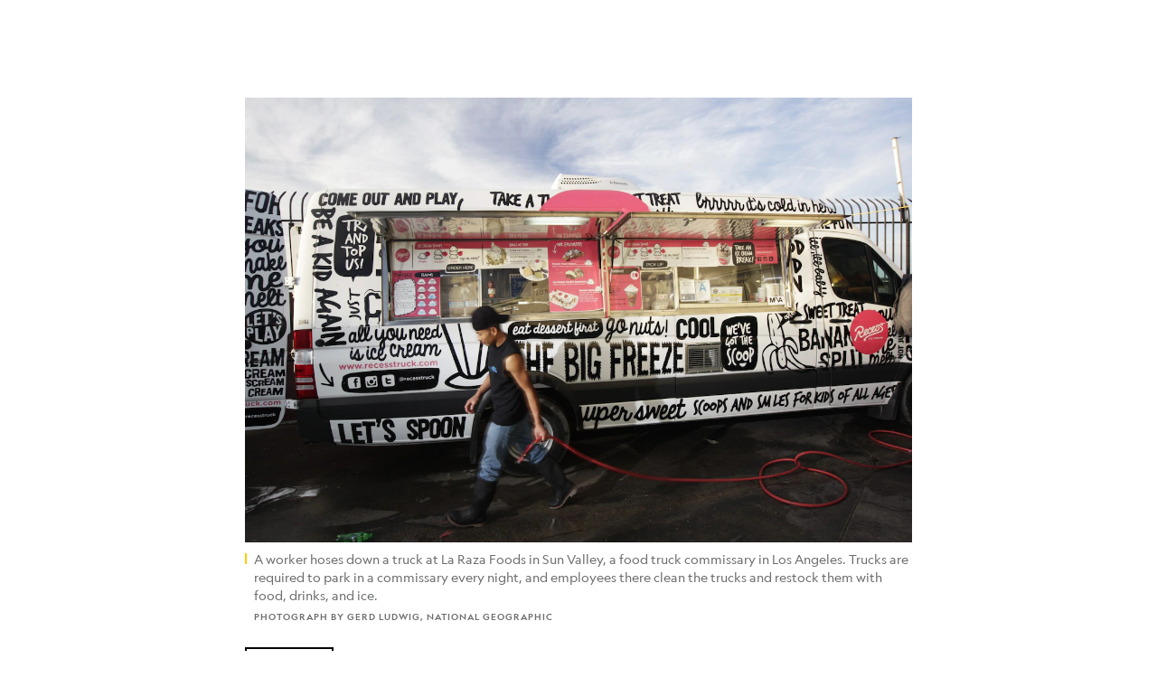

--- FILE ---
content_type: text/html; charset=utf-8
request_url: https://www.nationalgeographic.com/culture/article/where-do-food-trucks-go-at-night
body_size: 56085
content:

        <!doctype html>
        <html lang="en"lang="en">
            <head>
                <!-- NATGEO | 29f70df00695 | 4620 | c05efc2c4794602c22a9d957d4b618c4f8ca671f | www.nationalgeographic.com | Mon, 26 Jan 2026 19:39:16 GMT -->
                <meta charSet="utf-8" />
                <meta name="viewport" content="width=device-width, initial-scale=1.0, maximum-scale=2.0" />
                <meta http-equiv="x-ua-compatible" content="IE=edge,chrome=1" />
                <meta property="og:locale" content="en_US" />
                <link href="//assets-cdn.nationalgeographic.com" rel="preconnect" />
                <link href="//i.natgeofe.com" rel="preconnect" />
                <link href="//dcf.espn.com" rel="preconnect" />
                <script>__dataLayer={"page":{},"pzn":{},"site":{},"visitor":{"swid":"not applicable"},"pageViewed":false}</script>
                <script src="https://dcf.espn.com/TWDC-DTCI/prod/Bootstrap.js"></script>
                <link rel="preload" href="//assets-cdn.nationalgeographic.com/natgeo/c05efc2c4794-release-01-20-2026.2/client/natgeo/css/fusion-2fffc3e0.css" as="style" />
                
                <link data-react-helmet="true" rel="stylesheet" href="//assets-cdn.nationalgeographic.com/natgeo/c05efc2c4794-release-01-20-2026.2/client/natgeo/css/fusion-2fffc3e0.css"/><link data-react-helmet="true" rel="stylesheet" href="//assets-cdn.nationalgeographic.com/natgeo/c05efc2c4794-release-01-20-2026.2/client/natgeo/css/1240-c06f5a99.css"/><link data-react-helmet="true" rel="stylesheet" href="//assets-cdn.nationalgeographic.com/natgeo/c05efc2c4794-release-01-20-2026.2/client/natgeo/css/natgeo-b3479f6e.css"/><link data-react-helmet="true" rel="stylesheet" href="//assets-cdn.nationalgeographic.com/natgeo/c05efc2c4794-release-01-20-2026.2/client/natgeo/css/6486-e2970fa3.css"/><link data-react-helmet="true" rel="stylesheet" href="//assets-cdn.nationalgeographic.com/natgeo/c05efc2c4794-release-01-20-2026.2/client/natgeo/css/5452-9b1e3d4a.css"/><link data-react-helmet="true" rel="stylesheet" href="//assets-cdn.nationalgeographic.com/natgeo/c05efc2c4794-release-01-20-2026.2/client/natgeo/css/1156-07c56ce0.css"/><link data-react-helmet="true" rel="stylesheet" href="//assets-cdn.nationalgeographic.com/natgeo/c05efc2c4794-release-01-20-2026.2/client/natgeo/css/7216-47ae56b4.css"/><link data-react-helmet="true" rel="stylesheet" href="//assets-cdn.nationalgeographic.com/natgeo/c05efc2c4794-release-01-20-2026.2/client/natgeo/css/3021-807ed69a.css"/><link data-react-helmet="true" rel="stylesheet" href="//assets-cdn.nationalgeographic.com/natgeo/c05efc2c4794-release-01-20-2026.2/client/natgeo/css/4629-ca5f1ca6.css"/><link data-react-helmet="true" rel="stylesheet" href="//assets-cdn.nationalgeographic.com/natgeo/c05efc2c4794-release-01-20-2026.2/client/natgeo/css/4162-313cf2d3.css"/><link data-react-helmet="true" rel="stylesheet" href="//assets-cdn.nationalgeographic.com/natgeo/c05efc2c4794-release-01-20-2026.2/client/natgeo/css/9381-fb5623f1.css"/><link data-react-helmet="true" rel="stylesheet" href="//assets-cdn.nationalgeographic.com/natgeo/c05efc2c4794-release-01-20-2026.2/client/natgeo/css/6753-8186ac7c.css"/><link data-react-helmet="true" rel="stylesheet" href="//assets-cdn.nationalgeographic.com/natgeo/c05efc2c4794-release-01-20-2026.2/client/natgeo/css/7023-3cdb29f1.css"/><link data-react-helmet="true" rel="stylesheet" href="//assets-cdn.nationalgeographic.com/natgeo/c05efc2c4794-release-01-20-2026.2/client/natgeo/css/4343-620d6a5d.css"/><link data-react-helmet="true" rel="stylesheet" href="//assets-cdn.nationalgeographic.com/natgeo/c05efc2c4794-release-01-20-2026.2/client/natgeo/css/3097-c359bf25.css"/><link data-react-helmet="true" rel="stylesheet" href="//assets-cdn.nationalgeographic.com/natgeo/c05efc2c4794-release-01-20-2026.2/client/natgeo/css/3050-49b55d40.css"/><link data-react-helmet="true" rel="stylesheet" href="//assets-cdn.nationalgeographic.com/natgeo/c05efc2c4794-release-01-20-2026.2/client/natgeo/css/prismarticle-6625e324.css"/><link data-react-helmet="true" rel="canonical" href="https://www.nationalgeographic.com/culture/article/where-do-food-trucks-go-at-night"/><link data-react-helmet="true" rel="alternate" hreflang="en-us" href="https://www.nationalgeographic.com/culture/article/where-do-food-trucks-go-at-night"/><link data-react-helmet="true" rel="mask-icon" href="https://assets-cdn.nationalgeographic.com/natgeo/static/icons/mask-icon.svg" color="#FFCC00"/><link data-react-helmet="true" rel="shortcut icon" href="https://assets-cdn.nationalgeographic.com/natgeo/static/icons/favicon.ico"/><link data-react-helmet="true" rel="apple-touch-icon" href="https://assets-cdn.nationalgeographic.com/natgeo/static/icons/favicon-32x32.png"/><link data-react-helmet="true" rel="apple-touch-icon-precomposed" sizes="32x32" href="https://assets-cdn.nationalgeographic.com/natgeo/static/icons/favicon-32x32.png"/><link data-react-helmet="true" rel="apple-touch-icon-precomposed" sizes="180x180" href="https://assets-cdn.nationalgeographic.com/natgeo/static/icons/favicon-180x180.png"/>
                <script src="//assets-cdn.nationalgeographic.com/natgeo/c05efc2c4794-release-01-20-2026.2/client/natgeo/runtime-57351837.js" defer></script><script src="//assets-cdn.nationalgeographic.com/natgeo/c05efc2c4794-release-01-20-2026.2/client/natgeo/1240-f6c10a01.js" defer></script><script src="//assets-cdn.nationalgeographic.com/natgeo/c05efc2c4794-release-01-20-2026.2/client/natgeo/9479-e4570a09.js" defer></script><script src="//assets-cdn.nationalgeographic.com/natgeo/c05efc2c4794-release-01-20-2026.2/client/natgeo/2021-905863b7.js" defer></script><script src="//assets-cdn.nationalgeographic.com/natgeo/c05efc2c4794-release-01-20-2026.2/client/natgeo/7708-bd1924dc.js" defer></script><script src="//assets-cdn.nationalgeographic.com/natgeo/c05efc2c4794-release-01-20-2026.2/client/natgeo/1526-be33e164.js" defer></script><script src="//assets-cdn.nationalgeographic.com/natgeo/c05efc2c4794-release-01-20-2026.2/client/natgeo/192-26b74fd2.js" defer></script><script src="//assets-cdn.nationalgeographic.com/natgeo/c05efc2c4794-release-01-20-2026.2/client/natgeo/6486-dc2248e3.js" defer></script><script src="//assets-cdn.nationalgeographic.com/natgeo/c05efc2c4794-release-01-20-2026.2/client/natgeo/5452-fa570d94.js" defer></script><script src="//assets-cdn.nationalgeographic.com/natgeo/c05efc2c4794-release-01-20-2026.2/client/natgeo/3898-15381dda.js" defer></script><script src="//assets-cdn.nationalgeographic.com/natgeo/c05efc2c4794-release-01-20-2026.2/client/natgeo/9111-ead00aa2.js" defer></script><script src="//assets-cdn.nationalgeographic.com/natgeo/c05efc2c4794-release-01-20-2026.2/client/natgeo/19-7473480a.js" defer></script><script src="//assets-cdn.nationalgeographic.com/natgeo/c05efc2c4794-release-01-20-2026.2/client/natgeo/4257-93222af5.js" defer></script><script src="//assets-cdn.nationalgeographic.com/natgeo/c05efc2c4794-release-01-20-2026.2/client/natgeo/1156-b84be174.js" defer></script><script src="//assets-cdn.nationalgeographic.com/natgeo/c05efc2c4794-release-01-20-2026.2/client/natgeo/7216-dd216f1d.js" defer></script><script src="//assets-cdn.nationalgeographic.com/natgeo/c05efc2c4794-release-01-20-2026.2/client/natgeo/1636-bdbfbba4.js" defer></script><script src="//assets-cdn.nationalgeographic.com/natgeo/c05efc2c4794-release-01-20-2026.2/client/natgeo/3021-9d8beb96.js" defer></script><script src="//assets-cdn.nationalgeographic.com/natgeo/c05efc2c4794-release-01-20-2026.2/client/natgeo/8330-0b99e529.js" defer></script><script src="//assets-cdn.nationalgeographic.com/natgeo/c05efc2c4794-release-01-20-2026.2/client/natgeo/4629-5554421d.js" defer></script><script src="//assets-cdn.nationalgeographic.com/natgeo/c05efc2c4794-release-01-20-2026.2/client/natgeo/4162-0cf9c48d.js" defer></script><script src="//assets-cdn.nationalgeographic.com/natgeo/c05efc2c4794-release-01-20-2026.2/client/natgeo/9381-59a105c6.js" defer></script><script src="//assets-cdn.nationalgeographic.com/natgeo/c05efc2c4794-release-01-20-2026.2/client/natgeo/6753-3e892efd.js" defer></script><script src="//assets-cdn.nationalgeographic.com/natgeo/c05efc2c4794-release-01-20-2026.2/client/natgeo/4343-76cbbe67.js" defer></script><script src="//assets-cdn.nationalgeographic.com/natgeo/c05efc2c4794-release-01-20-2026.2/client/natgeo/3097-28375b13.js" defer></script><script src="//assets-cdn.nationalgeographic.com/natgeo/c05efc2c4794-release-01-20-2026.2/client/natgeo/3050-01c5cd88.js" defer></script>
                <link rel="prefetch" href="//assets-cdn.nationalgeographic.com/natgeo/c05efc2c4794-release-01-20-2026.2/client/natgeo/_manifest.js" as="script" /><link rel="prefetch" href="//assets-cdn.nationalgeographic.com/natgeo/c05efc2c4794-release-01-20-2026.2/client/natgeo/natgeo-3c4746de.js" as="script" />
<link rel="prefetch" href="//assets-cdn.nationalgeographic.com/natgeo/c05efc2c4794-release-01-20-2026.2/client/natgeo/prismarticle-8aed1c9e.js" as="script" />
                <title data-react-helmet="true">Where Do Food Trucks Go at Night? | National Geographic</title>
                <meta data-react-helmet="true" name="title" content="Where Do Food Trucks Go at Night? | National Geographic"/><meta data-react-helmet="true" name="description" content="After serving their last customers, food truck employees around the country typically have one more stop on their …"/><meta data-react-helmet="true" name="medium" content="website"/><meta data-react-helmet="true" name="guid" content="drn:src:natgeo:unison::prod:36ca3234-0316-4a67-8971-e824db444bb9"/><meta data-react-helmet="true" property="og:site_name" content="Culture"/><meta data-react-helmet="true" property="og:title" content="Where Do Food Trucks Go at Night?"/><meta data-react-helmet="true" property="og:description" content="After serving their last customers, food truck employees around the country typically have one more stop on their …"/><meta data-react-helmet="true" property="og:url" content="https://www.nationalgeographic.com/culture/article/where-do-food-trucks-go-at-night"/><meta data-react-helmet="true" property="og:image" content="https://i.natgeofe.com/n/14b61b4b-e739-4188-ba73-bd668304212a/MM8396_141123_07049_16x9.jpg?w=1200"/><meta data-react-helmet="true" property="og:image:width" content="1200"/><meta data-react-helmet="true" property="og:image:height" content="675"/><meta data-react-helmet="true" property="og:type" content="article"/><meta data-react-helmet="true" name="referrer" content="origin"/><meta data-react-helmet="true" name="theme-color" content="#ffffff"/><meta data-react-helmet="true" name="tax:audiences" content="General"/><meta data-react-helmet="true" name="tax:concepts" content/><meta data-react-helmet="true" name="tax:events" content/><meta data-react-helmet="true" name="tax:firstSubject" content="Automobiles"/><meta data-react-helmet="true" name="tax:genres" content="Blog"/><meta data-react-helmet="true" name="tax:locations" content/><meta data-react-helmet="true" name="tax:organizations" content/><meta data-react-helmet="true" name="tax:otherSubjects" content="Food"/><meta data-react-helmet="true" name="tax:people" content/><meta data-react-helmet="true" name="tax:series" content="The Plate"/><meta data-react-helmet="true" name="tax:source" content/><meta data-react-helmet="true" name="twitter:site" content="@NatGeo"/><meta data-react-helmet="true" name="twitter:title" content="Where Do Food Trucks Go at Night?"/><meta data-react-helmet="true" name="twitter:description" content="After serving their last customers, food truck employees around the country typically have one more stop on their …"/><meta data-react-helmet="true" name="twitter:url" content="https://www.nationalgeographic.com/culture/article/where-do-food-trucks-go-at-night"/><meta data-react-helmet="true" name="twitter:image:src" content="https://i.natgeofe.com/n/14b61b4b-e739-4188-ba73-bd668304212a/MM8396_141123_07049_16x9.jpg?w=1200"/><meta data-react-helmet="true" name="twitter:card" content="summary_large_image"/><meta data-react-helmet="true" name="twitter:creator" content="@NatGeo"/><meta data-react-helmet="true" name="twitter:image:alt" content="Where Do Food Trucks Go at Night?"/><meta data-react-helmet="true" name="twitter:app:id:iphone" content="418671597"/><meta data-react-helmet="true" name="twitter:app:name:iphone" content="National Geographic"/><meta data-react-helmet="true" name="twitter:app:id:googleplay" content="com.natgeomobile.ngmagazine"/><meta data-react-helmet="true" name="twitter:app:name:googleplay" content="National Geographic"/><meta data-react-helmet="true" name="robots" content="max-image-preview:large"/><meta data-react-helmet="true" name="article:published_time" content="01-26-2026"/><meta data-react-helmet="true" name="article:modified_time" content="05-03-2021"/><meta data-react-helmet="true" name="article:section" content="Culture"/><meta data-react-helmet="true" name="article:publisher" content="https://www.facebook.com/natgeo"/>
                <script data-react-helmet="true" async="true" src="https://scripts.webcontentassessor.com/scripts/340714530193d9627afecb7a2bab115079ee90db012cba398ac76b3339880fdc"></script><script data-react-helmet="true" type="application/ld+json">{"@context":"https://schema.org","@graph":[{"@type":"NewsMediaOrganization","@id":"https://www.nationalgeographic.com/culture/article/where-do-food-trucks-go-at-night#organization","name":"National Geographic","url":"https://www.nationalgeographic.com/","sameAs":["https://en.wikipedia.org/wiki/National_Geographic","https://www.facebook.com/natgeo","https://x.com/NatGeo","https://www.instagram.com/natgeo/","https://www.linkedin.com/company/national-geographic/"],"logo":{"@type":"ImageObject","@id":"https://www.nationalgeographic.com/culture/article/where-do-food-trucks-go-at-night#logo","url":"https://assets-cdn.nationalgeographic.com/natgeo/static/default.NG.logo.dark.jpg","contentUrl":"https://assets-cdn.nationalgeographic.com/natgeo/static/default.NG.logo.dark.jpg","width":600,"height":60}},{"@type":"WebSite","@id":"https://www.nationalgeographic.com/#website","url":"https://www.nationalgeographic.com/","name":"National Geographic","publisher":{"@id":"https://www.nationalgeographic.com/culture/article/where-do-food-trucks-go-at-night#organization"},"inLanguage":"en"},{"@type":"WebPage","@id":"https://www.nationalgeographic.com/culture/article/where-do-food-trucks-go-at-night#webpage","url":"https://www.nationalgeographic.com/culture/article/where-do-food-trucks-go-at-night","name":"Where Do Food Trucks Go at Night?","isPartOf":{"@id":"https://www.nationalgeographic.com/#website"},"breadcrumb":{"@id":"https://www.nationalgeographic.com/culture/article/where-do-food-trucks-go-at-night#breadcrumb"},"datePublished":"2015-06-29T15:19:24.000Z","inLanguage":"en","dateModified":"2021-05-03T19:07:23.208Z","primaryImageOfPage":{"@id":"https://www.nationalgeographic.com/culture/article/where-do-food-trucks-go-at-night#primaryimage"}},{"@type":"BreadcrumbList","@id":"https://www.nationalgeographic.com/culture/article/where-do-food-trucks-go-at-night#breadcrumb","itemListElement":[{"@type":"ListItem","position":1,"name":"Home","item":"https://www.nationalgeographic.com/"},{"@type":"ListItem","position":2,"name":"Culture","item":"https://www.nationalgeographic.com/culture/"},{"@type":"ListItem","position":3,"name":"Where Do Food Trucks Go at Night?","item":"https://www.nationalgeographic.com/culture/article/where-do-food-trucks-go-at-night"}]},{"@type":"ImageObject","@id":"https://www.nationalgeographic.com/culture/article/where-do-food-trucks-go-at-night#primaryimage","url":"https://i.natgeofe.com/n/14b61b4b-e739-4188-ba73-bd668304212a/MM8396_141123_07049.jpg","contentUrl":"https://i.natgeofe.com/n/14b61b4b-e739-4188-ba73-bd668304212a/MM8396_141123_07049.jpg","caption":"A worker hoses down a truck at La Raza Foods in Sun Valley, a food truck commissary in Los Angeles. Trucks are required to park in a commissary every night, and employees there clean the trucks and restock them with food, drinks, and ice. "},{"@type":"Person","@id":"https://www.nationalgeographic.com/culture/article/where-do-food-trucks-go-at-night#person-0","name":"David Brindley"},{"@type":"NewsArticle","@id":"https://www.nationalgeographic.com/culture/article/where-do-food-trucks-go-at-night#article","isPartOf":{"@id":"https://www.nationalgeographic.com/culture/article/where-do-food-trucks-go-at-night#webpage"},"mainEntityOfPage":{"@id":"https://www.nationalgeographic.com/culture/article/where-do-food-trucks-go-at-night#webpage"},"headline":"Where Do Food Trucks Go at Night?","publisher":{"@id":"https://www.nationalgeographic.com/culture/article/where-do-food-trucks-go-at-night#organization"},"datePublished":"2015-06-29T15:19:24.000Z","inLanguage":"en","alternativeHeadline":"","image":{"@type":"ImageObject","url":"https://i.natgeofe.com/n/14b61b4b-e739-4188-ba73-bd668304212a/MM8396_141123_07049.jpg","contentUrl":"https://i.natgeofe.com/n/14b61b4b-e739-4188-ba73-bd668304212a/MM8396_141123_07049.jpg"},"dateModified":"2021-05-03T19:07:23.208Z","author":[{"@id":"https://www.nationalgeographic.com/culture/article/where-do-food-trucks-go-at-night#person-0"}],"wordCount":517,"timeRequired":"PT3M","articleSection":"Culture","isAccessibleForFree":true,"keywords":["business of food","culture","automobiles","food"],"hasPart":[{"@id":"https://www.nationalgeographic.com/culture/article/where-do-food-trucks-go-at-night#primaryimage"}]}]}</script>
                
                <script data-nr-type="legacy" data-nr-pct="100">(() => {function gc(n){n=document.cookie.match("(^|;) ?"+n+"=([^;]*)(;|$)");return n?n[2]:null}function sc(n){document.cookie=n}function smpl(n){n/=100;return!!n&&Math.random()<=n}var _nr=!1,_nrCookie=gc("_nr");null!==_nrCookie?"1"===_nrCookie&&(_nr=!0):smpl(100)?(_nr=!0,sc("_nr=1; path=/")):(_nr=!1,sc("_nr=0; path=/"));_nr && (() => {;window.NREUM||(NREUM={});NREUM.init={distributed_tracing:{enabled:true},privacy:{cookies_enabled:true},ajax:{deny_list:["bam.nr-data.net"]}};;NREUM.info = {"beacon":"bam.nr-data.net","errorBeacon":"bam.nr-data.net","sa":1,"licenseKey":"5985ced6ff","applicationID":"703643455"};__nr_require=function(t,e,n){function r(n){if(!e[n]){var o=e[n]={exports:{}};t[n][0].call(o.exports,function(e){var o=t[n][1][e];return r(o||e)},o,o.exports)}return e[n].exports}if("function"==typeof __nr_require)return __nr_require;for(var o=0;o<n.length;o++)r(n[o]);return r}({1:[function(t,e,n){function r(t){try{s.console&&console.log(t)}catch(e){}}var o,i=t("ee"),a=t(31),s={};try{o=localStorage.getItem("__nr_flags").split(","),console&&"function"==typeof console.log&&(s.console=!0,o.indexOf("dev")!==-1&&(s.dev=!0),o.indexOf("nr_dev")!==-1&&(s.nrDev=!0))}catch(c){}s.nrDev&&i.on("internal-error",function(t){r(t.stack)}),s.dev&&i.on("fn-err",function(t,e,n){r(n.stack)}),s.dev&&(r("NR AGENT IN DEVELOPMENT MODE"),r("flags: "+a(s,function(t,e){return t}).join(", ")))},{}],2:[function(t,e,n){function r(t,e,n,r,s){try{l?l-=1:o(s||new UncaughtException(t,e,n),!0)}catch(f){try{i("ierr",[f,c.now(),!0])}catch(d){}}return"function"==typeof u&&u.apply(this,a(arguments))}function UncaughtException(t,e,n){this.message=t||"Uncaught error with no additional information",this.sourceURL=e,this.line=n}function o(t,e){var n=e?null:c.now();i("err",[t,n])}var i=t("handle"),a=t(32),s=t("ee"),c=t("loader"),f=t("gos"),u=window.onerror,d=!1,p="nr@seenError";if(!c.disabled){var l=0;c.features.err=!0,t(1),window.onerror=r;try{throw new Error}catch(h){"stack"in h&&(t(14),t(13),"addEventListener"in window&&t(7),c.xhrWrappable&&t(15),d=!0)}s.on("fn-start",function(t,e,n){d&&(l+=1)}),s.on("fn-err",function(t,e,n){d&&!n[p]&&(f(n,p,function(){return!0}),this.thrown=!0,o(n))}),s.on("fn-end",function(){d&&!this.thrown&&l>0&&(l-=1)}),s.on("internal-error",function(t){i("ierr",[t,c.now(),!0])})}},{}],3:[function(t,e,n){var r=t("loader");r.disabled||(r.features.ins=!0)},{}],4:[function(t,e,n){function r(){U++,L=g.hash,this[u]=y.now()}function o(){U--,g.hash!==L&&i(0,!0);var t=y.now();this[h]=~~this[h]+t-this[u],this[d]=t}function i(t,e){E.emit("newURL",[""+g,e])}function a(t,e){t.on(e,function(){this[e]=y.now()})}var s="-start",c="-end",f="-body",u="fn"+s,d="fn"+c,p="cb"+s,l="cb"+c,h="jsTime",m="fetch",v="addEventListener",w=window,g=w.location,y=t("loader");if(w[v]&&y.xhrWrappable&&!y.disabled){var x=t(11),b=t(12),E=t(9),R=t(7),O=t(14),T=t(8),S=t(15),P=t(10),M=t("ee"),C=M.get("tracer"),N=t(23);t(17),y.features.spa=!0;var L,U=0;M.on(u,r),b.on(p,r),P.on(p,r),M.on(d,o),b.on(l,o),P.on(l,o),M.buffer([u,d,"xhr-resolved"]),R.buffer([u]),O.buffer(["setTimeout"+c,"clearTimeout"+s,u]),S.buffer([u,"new-xhr","send-xhr"+s]),T.buffer([m+s,m+"-done",m+f+s,m+f+c]),E.buffer(["newURL"]),x.buffer([u]),b.buffer(["propagate",p,l,"executor-err","resolve"+s]),C.buffer([u,"no-"+u]),P.buffer(["new-jsonp","cb-start","jsonp-error","jsonp-end"]),a(T,m+s),a(T,m+"-done"),a(P,"new-jsonp"),a(P,"jsonp-end"),a(P,"cb-start"),E.on("pushState-end",i),E.on("replaceState-end",i),w[v]("hashchange",i,N(!0)),w[v]("load",i,N(!0)),w[v]("popstate",function(){i(0,U>1)},N(!0))}},{}],5:[function(t,e,n){function r(){var t=new PerformanceObserver(function(t,e){var n=t.getEntries();s(v,[n])});try{t.observe({entryTypes:["resource"]})}catch(e){}}function o(t){if(s(v,[window.performance.getEntriesByType(w)]),window.performance["c"+p])try{window.performance[h](m,o,!1)}catch(t){}else try{window.performance[h]("webkit"+m,o,!1)}catch(t){}}function i(t){}if(window.performance&&window.performance.timing&&window.performance.getEntriesByType){var a=t("ee"),s=t("handle"),c=t(14),f=t(13),u=t(6),d=t(23),p="learResourceTimings",l="addEventListener",h="removeEventListener",m="resourcetimingbufferfull",v="bstResource",w="resource",g="-start",y="-end",x="fn"+g,b="fn"+y,E="bstTimer",R="pushState",O=t("loader");if(!O.disabled){O.features.stn=!0,t(9),"addEventListener"in window&&t(7);var T=NREUM.o.EV;a.on(x,function(t,e){var n=t[0];n instanceof T&&(this.bstStart=O.now())}),a.on(b,function(t,e){var n=t[0];n instanceof T&&s("bst",[n,e,this.bstStart,O.now()])}),c.on(x,function(t,e,n){this.bstStart=O.now(),this.bstType=n}),c.on(b,function(t,e){s(E,[e,this.bstStart,O.now(),this.bstType])}),f.on(x,function(){this.bstStart=O.now()}),f.on(b,function(t,e){s(E,[e,this.bstStart,O.now(),"requestAnimationFrame"])}),a.on(R+g,function(t){this.time=O.now(),this.startPath=location.pathname+location.hash}),a.on(R+y,function(t){s("bstHist",[location.pathname+location.hash,this.startPath,this.time])}),u()?(s(v,[window.performance.getEntriesByType("resource")]),r()):l in window.performance&&(window.performance["c"+p]?window.performance[l](m,o,d(!1)):window.performance[l]("webkit"+m,o,d(!1))),document[l]("scroll",i,d(!1)),document[l]("keypress",i,d(!1)),document[l]("click",i,d(!1))}}},{}],6:[function(t,e,n){e.exports=function(){return"PerformanceObserver"in window&&"function"==typeof window.PerformanceObserver}},{}],7:[function(t,e,n){function r(t){for(var e=t;e&&!e.hasOwnProperty(u);)e=Object.getPrototypeOf(e);e&&o(e)}function o(t){s.inPlace(t,[u,d],"-",i)}function i(t,e){return t[1]}var a=t("ee").get("events"),s=t("wrap-function")(a,!0),c=t("gos"),f=XMLHttpRequest,u="addEventListener",d="removeEventListener";e.exports=a,"getPrototypeOf"in Object?(r(document),r(window),r(f.prototype)):f.prototype.hasOwnProperty(u)&&(o(window),o(f.prototype)),a.on(u+"-start",function(t,e){var n=t[1];if(null!==n&&("function"==typeof n||"object"==typeof n)){var r=c(n,"nr@wrapped",function(){function t(){if("function"==typeof n.handleEvent)return n.handleEvent.apply(n,arguments)}var e={object:t,"function":n}[typeof n];return e?s(e,"fn-",null,e.name||"anonymous"):n});this.wrapped=t[1]=r}}),a.on(d+"-start",function(t){t[1]=this.wrapped||t[1]})},{}],8:[function(t,e,n){function r(t,e,n){var r=t[e];"function"==typeof r&&(t[e]=function(){var t=i(arguments),e={};o.emit(n+"before-start",[t],e);var a;e[m]&&e[m].dt&&(a=e[m].dt);var s=r.apply(this,t);return o.emit(n+"start",[t,a],s),s.then(function(t){return o.emit(n+"end",[null,t],s),t},function(t){throw o.emit(n+"end",[t],s),t})})}var o=t("ee").get("fetch"),i=t(32),a=t(31);e.exports=o;var s=window,c="fetch-",f=c+"body-",u=["arrayBuffer","blob","json","text","formData"],d=s.Request,p=s.Response,l=s.fetch,h="prototype",m="nr@context";d&&p&&l&&(a(u,function(t,e){r(d[h],e,f),r(p[h],e,f)}),r(s,"fetch",c),o.on(c+"end",function(t,e){var n=this;if(e){var r=e.headers.get("content-length");null!==r&&(n.rxSize=r),o.emit(c+"done",[null,e],n)}else o.emit(c+"done",[t],n)}))},{}],9:[function(t,e,n){var r=t("ee").get("history"),o=t("wrap-function")(r);e.exports=r;var i=window.history&&window.history.constructor&&window.history.constructor.prototype,a=window.history;i&&i.pushState&&i.replaceState&&(a=i),o.inPlace(a,["pushState","replaceState"],"-")},{}],10:[function(t,e,n){function r(t){function e(){f.emit("jsonp-end",[],l),t.removeEventListener("load",e,c(!1)),t.removeEventListener("error",n,c(!1))}function n(){f.emit("jsonp-error",[],l),f.emit("jsonp-end",[],l),t.removeEventListener("load",e,c(!1)),t.removeEventListener("error",n,c(!1))}var r=t&&"string"==typeof t.nodeName&&"script"===t.nodeName.toLowerCase();if(r){var o="function"==typeof t.addEventListener;if(o){var a=i(t.src);if(a){var d=s(a),p="function"==typeof d.parent[d.key];if(p){var l={};u.inPlace(d.parent,[d.key],"cb-",l),t.addEventListener("load",e,c(!1)),t.addEventListener("error",n,c(!1)),f.emit("new-jsonp",[t.src],l)}}}}}function o(){return"addEventListener"in window}function i(t){var e=t.match(d);return e?e[1]:null}function a(t,e){var n=t.match(l),r=n[1],o=n[3];return o?a(o,e[r]):e[r]}function s(t){var e=t.match(p);return e&&e.length>=3?{key:e[2],parent:a(e[1],window)}:{key:t,parent:window}}var c=t(23),f=t("ee").get("jsonp"),u=t("wrap-function")(f);if(e.exports=f,o()){var d=/[?&](?:callback|cb)=([^&#]+)/,p=/(.*).([^.]+)/,l=/^(w+)(.|$)(.*)$/,h=["appendChild","insertBefore","replaceChild"];Node&&Node.prototype&&Node.prototype.appendChild?u.inPlace(Node.prototype,h,"dom-"):(u.inPlace(HTMLElement.prototype,h,"dom-"),u.inPlace(HTMLHeadElement.prototype,h,"dom-"),u.inPlace(HTMLBodyElement.prototype,h,"dom-")),f.on("dom-start",function(t){r(t[0])})}},{}],11:[function(t,e,n){var r=t("ee").get("mutation"),o=t("wrap-function")(r),i=NREUM.o.MO;e.exports=r,i&&(window.MutationObserver=function(t){return this instanceof i?new i(o(t,"fn-")):i.apply(this,arguments)},MutationObserver.prototype=i.prototype)},{}],12:[function(t,e,n){function r(t){var e=i.context(),n=s(t,"executor-",e,null,!1),r=new f(n);return i.context(r).getCtx=function(){return e},r}var o=t("wrap-function"),i=t("ee").get("promise"),a=t("ee").getOrSetContext,s=o(i),c=t(31),f=NREUM.o.PR;e.exports=i,f&&(window.Promise=r,["all","race"].forEach(function(t){var e=f[t];f[t]=function(n){function r(t){return function(){i.emit("propagate",[null,!o],a,!1,!1),o=o||!t}}var o=!1;c(n,function(e,n){Promise.resolve(n).then(r("all"===t),r(!1))});var a=e.apply(f,arguments),s=f.resolve(a);return s}}),["resolve","reject"].forEach(function(t){var e=f[t];f[t]=function(t){var n=e.apply(f,arguments);return t!==n&&i.emit("propagate",[t,!0],n,!1,!1),n}}),f.prototype["catch"]=function(t){return this.then(null,t)},f.prototype=Object.create(f.prototype,{constructor:{value:r}}),c(Object.getOwnPropertyNames(f),function(t,e){try{r[e]=f[e]}catch(n){}}),o.wrapInPlace(f.prototype,"then",function(t){return function(){var e=this,n=o.argsToArray.apply(this,arguments),r=a(e);r.promise=e,n[0]=s(n[0],"cb-",r,null,!1),n[1]=s(n[1],"cb-",r,null,!1);var c=t.apply(this,n);return r.nextPromise=c,i.emit("propagate",[e,!0],c,!1,!1),c}}),i.on("executor-start",function(t){t[0]=s(t[0],"resolve-",this,null,!1),t[1]=s(t[1],"resolve-",this,null,!1)}),i.on("executor-err",function(t,e,n){t[1](n)}),i.on("cb-end",function(t,e,n){i.emit("propagate",[n,!0],this.nextPromise,!1,!1)}),i.on("propagate",function(t,e,n){this.getCtx&&!e||(this.getCtx=function(){if(t instanceof Promise)var e=i.context(t);return e&&e.getCtx?e.getCtx():this})}),r.toString=function(){return""+f})},{}],13:[function(t,e,n){var r=t("ee").get("raf"),o=t("wrap-function")(r),i="equestAnimationFrame";e.exports=r,o.inPlace(window,["r"+i,"mozR"+i,"webkitR"+i,"msR"+i],"raf-"),r.on("raf-start",function(t){t[0]=o(t[0],"fn-")})},{}],14:[function(t,e,n){function r(t,e,n){t[0]=a(t[0],"fn-",null,n)}function o(t,e,n){this.method=n,this.timerDuration=isNaN(t[1])?0:+t[1],t[0]=a(t[0],"fn-",this,n)}var i=t("ee").get("timer"),a=t("wrap-function")(i),s="setTimeout",c="setInterval",f="clearTimeout",u="-start",d="-";e.exports=i,a.inPlace(window,[s,"setImmediate"],s+d),a.inPlace(window,[c],c+d),a.inPlace(window,[f,"clearImmediate"],f+d),i.on(c+u,r),i.on(s+u,o)},{}],15:[function(t,e,n){function r(t,e){d.inPlace(e,["onreadystatechange"],"fn-",s)}function o(){var t=this,e=u.context(t);t.readyState>3&&!e.resolved&&(e.resolved=!0,u.emit("xhr-resolved",[],t)),d.inPlace(t,y,"fn-",s)}function i(t){x.push(t),m&&(E?E.then(a):w?w(a):(R=-R,O.data=R))}function a(){for(var t=0;t<x.length;t++)r([],x[t]);x.length&&(x=[])}function s(t,e){return e}function c(t,e){for(var n in t)e[n]=t[n];return e}t(7);var f=t("ee"),u=f.get("xhr"),d=t("wrap-function")(u),p=t(23),l=NREUM.o,h=l.XHR,m=l.MO,v=l.PR,w=l.SI,g="readystatechange",y=["onload","onerror","onabort","onloadstart","onloadend","onprogress","ontimeout"],x=[];e.exports=u;var b=window.XMLHttpRequest=function(t){var e=new h(t);try{u.emit("new-xhr",[e],e),e.addEventListener(g,o,p(!1))}catch(n){try{u.emit("internal-error",[n])}catch(r){}}return e};if(c(h,b),b.prototype=h.prototype,d.inPlace(b.prototype,["open","send"],"-xhr-",s),u.on("send-xhr-start",function(t,e){r(t,e),i(e)}),u.on("open-xhr-start",r),m){var E=v&&v.resolve();if(!w&&!v){var R=1,O=document.createTextNode(R);new m(a).observe(O,{characterData:!0})}}else f.on("fn-end",function(t){t[0]&&t[0].type===g||a()})},{}],16:[function(t,e,n){function r(t){if(!s(t))return null;var e=window.NREUM;if(!e.loader_config)return null;var n=(e.loader_config.accountID||"").toString()||null,r=(e.loader_config.agentID||"").toString()||null,f=(e.loader_config.trustKey||"").toString()||null;if(!n||!r)return null;var h=l.generateSpanId(),m=l.generateTraceId(),v=Date.now(),w={spanId:h,traceId:m,timestamp:v};return(t.sameOrigin||c(t)&&p())&&(w.traceContextParentHeader=o(h,m),w.traceContextStateHeader=i(h,v,n,r,f)),(t.sameOrigin&&!u()||!t.sameOrigin&&c(t)&&d())&&(w.newrelicHeader=a(h,m,v,n,r,f)),w}function o(t,e){return"00-"+e+"-"+t+"-01"}function i(t,e,n,r,o){var i=0,a="",s=1,c="",f="";return o+"@nr="+i+"-"+s+"-"+n+"-"+r+"-"+t+"-"+a+"-"+c+"-"+f+"-"+e}function a(t,e,n,r,o,i){var a="btoa"in window&&"function"==typeof window.btoa;if(!a)return null;var s={v:[0,1],d:{ty:"Browser",ac:r,ap:o,id:t,tr:e,ti:n}};return i&&r!==i&&(s.d.tk=i),btoa(JSON.stringify(s))}function s(t){return f()&&c(t)}function c(t){var e=!1,n={};if("init"in NREUM&&"distributed_tracing"in NREUM.init&&(n=NREUM.init.distributed_tracing),t.sameOrigin)e=!0;else if(n.allowed_origins instanceof Array)for(var r=0;r<n.allowed_origins.length;r++){var o=h(n.allowed_origins[r]);if(t.hostname===o.hostname&&t.protocol===o.protocol&&t.port===o.port){e=!0;break}}return e}function f(){return"init"in NREUM&&"distributed_tracing"in NREUM.init&&!!NREUM.init.distributed_tracing.enabled}function u(){return"init"in NREUM&&"distributed_tracing"in NREUM.init&&!!NREUM.init.distributed_tracing.exclude_newrelic_header}function d(){return"init"in NREUM&&"distributed_tracing"in NREUM.init&&NREUM.init.distributed_tracing.cors_use_newrelic_header!==!1}function p(){return"init"in NREUM&&"distributed_tracing"in NREUM.init&&!!NREUM.init.distributed_tracing.cors_use_tracecontext_headers}var l=t(28),h=t(18);e.exports={generateTracePayload:r,shouldGenerateTrace:s}},{}],17:[function(t,e,n){function r(t){var e=this.params,n=this.metrics;if(!this.ended){this.ended=!0;for(var r=0;r<p;r++)t.removeEventListener(d[r],this.listener,!1);return e.protocol&&"data"===e.protocol?void g("Ajax/DataUrl/Excluded"):void(e.aborted||(n.duration=a.now()-this.startTime,this.loadCaptureCalled||4!==t.readyState?null==e.status&&(e.status=0):i(this,t),n.cbTime=this.cbTime,s("xhr",[e,n,this.startTime,this.endTime,"xhr"],this)))}}function o(t,e){var n=c(e),r=t.params;r.hostname=n.hostname,r.port=n.port,r.protocol=n.protocol,r.host=n.hostname+":"+n.port,r.pathname=n.pathname,t.parsedOrigin=n,t.sameOrigin=n.sameOrigin}function i(t,e){t.params.status=e.status;var n=v(e,t.lastSize);if(n&&(t.metrics.rxSize=n),t.sameOrigin){var r=e.getResponseHeader("X-NewRelic-App-Data");r&&(t.params.cat=r.split(", ").pop())}t.loadCaptureCalled=!0}var a=t("loader");if(a.xhrWrappable&&!a.disabled){var s=t("handle"),c=t(18),f=t(16).generateTracePayload,u=t("ee"),d=["load","error","abort","timeout"],p=d.length,l=t("id"),h=t(24),m=t(22),v=t(19),w=t(23),g=t(25).recordSupportability,y=NREUM.o.REQ,x=window.XMLHttpRequest;a.features.xhr=!0,t(15),t(8),u.on("new-xhr",function(t){var e=this;e.totalCbs=0,e.called=0,e.cbTime=0,e.end=r,e.ended=!1,e.xhrGuids={},e.lastSize=null,e.loadCaptureCalled=!1,e.params=this.params||{},e.metrics=this.metrics||{},t.addEventListener("load",function(n){i(e,t)},w(!1)),h&&(h>34||h<10)||t.addEventListener("progress",function(t){e.lastSize=t.loaded},w(!1))}),u.on("open-xhr-start",function(t){this.params={method:t[0]},o(this,t[1]),this.metrics={}}),u.on("open-xhr-end",function(t,e){"loader_config"in NREUM&&"xpid"in NREUM.loader_config&&this.sameOrigin&&e.setRequestHeader("X-NewRelic-ID",NREUM.loader_config.xpid);var n=f(this.parsedOrigin);if(n){var r=!1;n.newrelicHeader&&(e.setRequestHeader("newrelic",n.newrelicHeader),r=!0),n.traceContextParentHeader&&(e.setRequestHeader("traceparent",n.traceContextParentHeader),n.traceContextStateHeader&&e.setRequestHeader("tracestate",n.traceContextStateHeader),r=!0),r&&(this.dt=n)}}),u.on("send-xhr-start",function(t,e){var n=this.metrics,r=t[0],o=this;if(n&&r){var i=m(r);i&&(n.txSize=i)}this.startTime=a.now(),this.listener=function(t){try{"abort"!==t.type||o.loadCaptureCalled||(o.params.aborted=!0),("load"!==t.type||o.called===o.totalCbs&&(o.onloadCalled||"function"!=typeof e.onload))&&o.end(e)}catch(n){try{u.emit("internal-error",[n])}catch(r){}}};for(var s=0;s<p;s++)e.addEventListener(d[s],this.listener,w(!1))}),u.on("xhr-cb-time",function(t,e,n){this.cbTime+=t,e?this.onloadCalled=!0:this.called+=1,this.called!==this.totalCbs||!this.onloadCalled&&"function"==typeof n.onload||this.end(n)}),u.on("xhr-load-added",function(t,e){var n=""+l(t)+!!e;this.xhrGuids&&!this.xhrGuids[n]&&(this.xhrGuids[n]=!0,this.totalCbs+=1)}),u.on("xhr-load-removed",function(t,e){var n=""+l(t)+!!e;this.xhrGuids&&this.xhrGuids[n]&&(delete this.xhrGuids[n],this.totalCbs-=1)}),u.on("xhr-resolved",function(){this.endTime=a.now()}),u.on("addEventListener-end",function(t,e){e instanceof x&&"load"===t[0]&&u.emit("xhr-load-added",[t[1],t[2]],e)}),u.on("removeEventListener-end",function(t,e){e instanceof x&&"load"===t[0]&&u.emit("xhr-load-removed",[t[1],t[2]],e)}),u.on("fn-start",function(t,e,n){e instanceof x&&("onload"===n&&(this.onload=!0),("load"===(t[0]&&t[0].type)||this.onload)&&(this.xhrCbStart=a.now()))}),u.on("fn-end",function(t,e){this.xhrCbStart&&u.emit("xhr-cb-time",[a.now()-this.xhrCbStart,this.onload,e],e)}),u.on("fetch-before-start",function(t){function e(t,e){var n=!1;return e.newrelicHeader&&(t.set("newrelic",e.newrelicHeader),n=!0),e.traceContextParentHeader&&(t.set("traceparent",e.traceContextParentHeader),e.traceContextStateHeader&&t.set("tracestate",e.traceContextStateHeader),n=!0),n}var n,r=t[1]||{};"string"==typeof t[0]?n=t[0]:t[0]&&t[0].url?n=t[0].url:window.URL&&t[0]&&t[0]instanceof URL&&(n=t[0].href),n&&(this.parsedOrigin=c(n),this.sameOrigin=this.parsedOrigin.sameOrigin);var o=f(this.parsedOrigin);if(o&&(o.newrelicHeader||o.traceContextParentHeader))if("string"==typeof t[0]||window.URL&&t[0]&&t[0]instanceof URL){var i={};for(var a in r)i[a]=r[a];i.headers=new Headers(r.headers||{}),e(i.headers,o)&&(this.dt=o),t.length>1?t[1]=i:t.push(i)}else t[0]&&t[0].headers&&e(t[0].headers,o)&&(this.dt=o)}),u.on("fetch-start",function(t,e){this.params={},this.metrics={},this.startTime=a.now(),this.dt=e,t.length>=1&&(this.target=t[0]),t.length>=2&&(this.opts=t[1]);var n,r=this.opts||{},i=this.target;if("string"==typeof i?n=i:"object"==typeof i&&i instanceof y?n=i.url:window.URL&&"object"==typeof i&&i instanceof URL&&(n=i.href),o(this,n),"data"!==this.params.protocol){var s=(""+(i&&i instanceof y&&i.method||r.method||"GET")).toUpperCase();this.params.method=s,this.txSize=m(r.body)||0}}),u.on("fetch-done",function(t,e){if(this.endTime=a.now(),this.params||(this.params={}),"data"===this.params.protocol)return void g("Ajax/DataUrl/Excluded");this.params.status=e?e.status:0;var n;"string"==typeof this.rxSize&&this.rxSize.length>0&&(n=+this.rxSize);var r={txSize:this.txSize,rxSize:n,duration:a.now()-this.startTime};s("xhr",[this.params,r,this.startTime,this.endTime,"fetch"],this)})}},{}],18:[function(t,e,n){var r={};e.exports=function(t){if(t in r)return r[t];if(0===(t||"").indexOf("data:"))return{protocol:"data"};var e=document.createElement("a"),n=window.location,o={};e.href=t,o.port=e.port;var i=e.href.split("://");!o.port&&i[1]&&(o.port=i[1].split("/")[0].split("@").pop().split(":")[1]),o.port&&"0"!==o.port||(o.port="https"===i[0]?"443":"80"),o.hostname=e.hostname||n.hostname,o.pathname=e.pathname,o.protocol=i[0],"/"!==o.pathname.charAt(0)&&(o.pathname="/"+o.pathname);var a=!e.protocol||":"===e.protocol||e.protocol===n.protocol,s=e.hostname===document.domain&&e.port===n.port;return o.sameOrigin=a&&(!e.hostname||s),"/"===o.pathname&&(r[t]=o),o}},{}],19:[function(t,e,n){function r(t,e){var n=t.responseType;return"json"===n&&null!==e?e:"arraybuffer"===n||"blob"===n||"json"===n?o(t.response):"text"===n||""===n||void 0===n?o(t.responseText):void 0}var o=t(22);e.exports=r},{}],20:[function(t,e,n){function r(){}function o(t,e,n,r){return function(){return u.recordSupportability("API/"+e+"/called"),i(t+e,[f.now()].concat(s(arguments)),n?null:this,r),n?void 0:this}}var i=t("handle"),a=t(31),s=t(32),c=t("ee").get("tracer"),f=t("loader"),u=t(25),d=NREUM;"undefined"==typeof window.newrelic&&(newrelic=d);var p=["setPageViewName","setCustomAttribute","setErrorHandler","finished","addToTrace","inlineHit","addRelease"],l="api-",h=l+"ixn-";a(p,function(t,e){d[e]=o(l,e,!0,"api")}),d.addPageAction=o(l,"addPageAction",!0),d.setCurrentRouteName=o(l,"routeName",!0),e.exports=newrelic,d.interaction=function(){return(new r).get()};var m=r.prototype={createTracer:function(t,e){var n={},r=this,o="function"==typeof e;return i(h+"tracer",[f.now(),t,n],r),function(){if(c.emit((o?"":"no-")+"fn-start",[f.now(),r,o],n),o)try{return e.apply(this,arguments)}catch(t){throw c.emit("fn-err",[arguments,this,t],n),t}finally{c.emit("fn-end",[f.now()],n)}}}};a("actionText,setName,setAttribute,save,ignore,onEnd,getContext,end,get".split(","),function(t,e){m[e]=o(h,e)}),newrelic.noticeError=function(t,e){"string"==typeof t&&(t=new Error(t)),u.recordSupportability("API/noticeError/called"),i("err",[t,f.now(),!1,e])}},{}],21:[function(t,e,n){function r(t){if(NREUM.init){for(var e=NREUM.init,n=t.split("."),r=0;r<n.length-1;r++)if(e=e[n[r]],"object"!=typeof e)return;return e=e[n[n.length-1]]}}e.exports={getConfiguration:r}},{}],22:[function(t,e,n){e.exports=function(t){if("string"==typeof t&&t.length)return t.length;if("object"==typeof t){if("undefined"!=typeof ArrayBuffer&&t instanceof ArrayBuffer&&t.byteLength)return t.byteLength;if("undefined"!=typeof Blob&&t instanceof Blob&&t.size)return t.size;if(!("undefined"!=typeof FormData&&t instanceof FormData))try{return JSON.stringify(t).length}catch(e){return}}}},{}],23:[function(t,e,n){var r=!1;try{var o=Object.defineProperty({},"passive",{get:function(){r=!0}});window.addEventListener("testPassive",null,o),window.removeEventListener("testPassive",null,o)}catch(i){}e.exports=function(t){return r?{passive:!0,capture:!!t}:!!t}},{}],24:[function(t,e,n){var r=0,o=navigator.userAgent.match(/Firefox[/s](d+.d+)/);o&&(r=+o[1]),e.exports=r},{}],25:[function(t,e,n){function r(t,e){var n=[a,t,{name:t},e];return i("storeMetric",n,null,"api"),n}function o(t,e){var n=[s,t,{name:t},e];return i("storeEventMetrics",n,null,"api"),n}var i=t("handle"),a="sm",s="cm";e.exports={constants:{SUPPORTABILITY_METRIC:a,CUSTOM_METRIC:s},recordSupportability:r,recordCustom:o}},{}],26:[function(t,e,n){function r(){return s.exists&&performance.now?Math.round(performance.now()):(i=Math.max((new Date).getTime(),i))-a}function o(){return i}var i=(new Date).getTime(),a=i,s=t(33);e.exports=r,e.exports.offset=a,e.exports.getLastTimestamp=o},{}],27:[function(t,e,n){function r(t,e){var n=t.getEntries();n.forEach(function(t){"first-paint"===t.name?l("timing",["fp",Math.floor(t.startTime)]):"first-contentful-paint"===t.name&&l("timing",["fcp",Math.floor(t.startTime)])})}function o(t,e){var n=t.getEntries();if(n.length>0){var r=n[n.length-1];if(f&&f<r.startTime)return;var o=[r],i=a({});i&&o.push(i),l("lcp",o)}}function i(t){t.getEntries().forEach(function(t){t.hadRecentInput||l("cls",[t])})}function a(t){var e=navigator.connection||navigator.mozConnection||navigator.webkitConnection;if(e)return e.type&&(t["net-type"]=e.type),e.effectiveType&&(t["net-etype"]=e.effectiveType),e.rtt&&(t["net-rtt"]=e.rtt),e.downlink&&(t["net-dlink"]=e.downlink),t}function s(t){if(t instanceof w&&!y){var e=Math.round(t.timeStamp),n={type:t.type};a(n),e<=h.now()?n.fid=h.now()-e:e>h.offset&&e<=Date.now()?(e-=h.offset,n.fid=h.now()-e):e=h.now(),y=!0,l("timing",["fi",e,n])}}function c(t){"hidden"===t&&(f=h.now(),l("pageHide",[f]))}if(!("init"in NREUM&&"page_view_timing"in NREUM.init&&"enabled"in NREUM.init.page_view_timing&&NREUM.init.page_view_timing.enabled===!1)){var f,u,d,p,l=t("handle"),h=t("loader"),m=t(30),v=t(23),w=NREUM.o.EV;if("PerformanceObserver"in window&&"function"==typeof window.PerformanceObserver){u=new PerformanceObserver(r);try{u.observe({entryTypes:["paint"]})}catch(g){}d=new PerformanceObserver(o);try{d.observe({entryTypes:["largest-contentful-paint"]})}catch(g){}p=new PerformanceObserver(i);try{p.observe({type:"layout-shift",buffered:!0})}catch(g){}}if("addEventListener"in document){var y=!1,x=["click","keydown","mousedown","pointerdown","touchstart"];x.forEach(function(t){document.addEventListener(t,s,v(!1))})}m(c)}},{}],28:[function(t,e,n){function r(){function t(){return e?15&e[n++]:16*Math.random()|0}var e=null,n=0,r=window.crypto||window.msCrypto;r&&r.getRandomValues&&(e=r.getRandomValues(new Uint8Array(31)));for(var o,i="xxxxxxxx-xxxx-4xxx-yxxx-xxxxxxxxxxxx",a="",s=0;s<i.length;s++)o=i[s],"x"===o?a+=t().toString(16):"y"===o?(o=3&t()|8,a+=o.toString(16)):a+=o;return a}function o(){return a(16)}function i(){return a(32)}function a(t){function e(){return n?15&n[r++]:16*Math.random()|0}var n=null,r=0,o=window.crypto||window.msCrypto;o&&o.getRandomValues&&Uint8Array&&(n=o.getRandomValues(new Uint8Array(t)));for(var i=[],a=0;a<t;a++)i.push(e().toString(16));return i.join("")}e.exports={generateUuid:r,generateSpanId:o,generateTraceId:i}},{}],29:[function(t,e,n){function r(t,e){if(!o)return!1;if(t!==o)return!1;if(!e)return!0;if(!i)return!1;for(var n=i.split("."),r=e.split("."),a=0;a<r.length;a++)if(r[a]!==n[a])return!1;return!0}var o=null,i=null,a=/Version\/(\S+)\s+Safari/;if(navigator.userAgent){var s=navigator.userAgent,c=s.match(a);c&&s.indexOf("Chrome")===-1&&s.indexOf("Chromium")===-1&&(o="Safari",i=c[1])}e.exports={agent:o,version:i,match:r}},{}],30:[function(t,e,n){function r(t){function e(){t(s&&document[s]?document[s]:document[i]?"hidden":"visible")}"addEventListener"in document&&a&&document.addEventListener(a,e,o(!1))}var o=t(23);e.exports=r;var i,a,s;"undefined"!=typeof document.hidden?(i="hidden",a="visibilitychange",s="visibilityState"):"undefined"!=typeof document.msHidden?(i="msHidden",a="msvisibilitychange"):"undefined"!=typeof document.webkitHidden&&(i="webkitHidden",a="webkitvisibilitychange",s="webkitVisibilityState")},{}],31:[function(t,e,n){function r(t,e){var n=[],r="",i=0;for(r in t)o.call(t,r)&&(n[i]=e(r,t[r]),i+=1);return n}var o=Object.prototype.hasOwnProperty;e.exports=r},{}],32:[function(t,e,n){function r(t,e,n){e||(e=0),"undefined"==typeof n&&(n=t?t.length:0);for(var r=-1,o=n-e||0,i=Array(o<0?0:o);++r<o;)i[r]=t[e+r];return i}e.exports=r},{}],33:[function(t,e,n){e.exports={exists:"undefined"!=typeof window.performance&&window.performance.timing&&"undefined"!=typeof window.performance.timing.navigationStart}},{}],ee:[function(t,e,n){function r(){}function o(t){function e(t){return t&&t instanceof r?t:t?f(t,c,a):a()}function n(n,r,o,i,a){if(a!==!1&&(a=!0),!l.aborted||i){t&&a&&t(n,r,o);for(var s=e(o),c=m(n),f=c.length,u=0;u<f;u++)c[u].apply(s,r);var p=d[y[n]];return p&&p.push([x,n,r,s]),s}}function i(t,e){g[t]=m(t).concat(e)}function h(t,e){var n=g[t];if(n)for(var r=0;r<n.length;r++)n[r]===e&&n.splice(r,1)}function m(t){return g[t]||[]}function v(t){return p[t]=p[t]||o(n)}function w(t,e){l.aborted||u(t,function(t,n){e=e||"feature",y[n]=e,e in d||(d[e]=[])})}var g={},y={},x={on:i,addEventListener:i,removeEventListener:h,emit:n,get:v,listeners:m,context:e,buffer:w,abort:s,aborted:!1};return x}function i(t){return f(t,c,a)}function a(){return new r}function s(){(d.api||d.feature)&&(l.aborted=!0,d=l.backlog={})}var c="nr@context",f=t("gos"),u=t(31),d={},p={},l=e.exports=o();e.exports.getOrSetContext=i,l.backlog=d},{}],gos:[function(t,e,n){function r(t,e,n){if(o.call(t,e))return t[e];var r=n();if(Object.defineProperty&&Object.keys)try{return Object.defineProperty(t,e,{value:r,writable:!0,enumerable:!1}),r}catch(i){}return t[e]=r,r}var o=Object.prototype.hasOwnProperty;e.exports=r},{}],handle:[function(t,e,n){function r(t,e,n,r){o.buffer([t],r),o.emit(t,e,n)}var o=t("ee").get("handle");e.exports=r,r.ee=o},{}],id:[function(t,e,n){function r(t){var e=typeof t;return!t||"object"!==e&&"function"!==e?-1:t===window?0:a(t,i,function(){return o++})}var o=1,i="nr@id",a=t("gos");e.exports=r},{}],loader:[function(t,e,n){function r(){if(!T++){var t=O.info=NREUM.info,e=m.getElementsByTagName("script")[0];if(setTimeout(f.abort,3e4),!(t&&t.licenseKey&&t.applicationID&&e))return f.abort();c(E,function(e,n){t[e]||(t[e]=n)});var n=a();s("mark",["onload",n+O.offset],null,"api"),s("timing",["load",n]);var r=m.createElement("script");0===t.agent.indexOf("http://")||0===t.agent.indexOf("https://")?r.src=t.agent:r.src=l+"://"+t.agent,e.parentNode.insertBefore(r,e)}}function o(){"complete"===m.readyState&&i()}function i(){s("mark",["domContent",a()+O.offset],null,"api")}var a=t(26),s=t("handle"),c=t(31),f=t("ee"),u=t(29),d=t(21),p=t(23),l=d.getConfiguration("ssl")===!1?"http":"https",h=window,m=h.document,v="addEventListener",w="attachEvent",g=h.XMLHttpRequest,y=g&&g.prototype,x=!1;NREUM.o={ST:setTimeout,SI:h.setImmediate,CT:clearTimeout,XHR:g,REQ:h.Request,EV:h.Event,PR:h.Promise,MO:h.MutationObserver};var b=""+location,E={beacon:"bam.nr-data.net",errorBeacon:"bam.nr-data.net",agent:"js-agent.newrelic.com/nr-spa-1216.min.js"},R=g&&y&&y[v]&&!/CriOS/.test(navigator.userAgent),O=e.exports={offset:a.getLastTimestamp(),now:a,origin:b,features:{},xhrWrappable:R,userAgent:u,disabled:x};if(!x){t(20),t(27),m[v]?(m[v]("DOMContentLoaded",i,p(!1)),h[v]("load",r,p(!1))):(m[w]("onreadystatechange",o),h[w]("onload",r)),s("mark",["firstbyte",a.getLastTimestamp()],null,"api");var T=0}},{}],"wrap-function":[function(t,e,n){function r(t,e){function n(e,n,r,c,f){function nrWrapper(){var i,a,u,p;try{a=this,i=d(arguments),u="function"==typeof r?r(i,a):r||{}}catch(l){o([l,"",[i,a,c],u],t)}s(n+"start",[i,a,c],u,f);try{return p=e.apply(a,i)}catch(h){throw s(n+"err",[i,a,h],u,f),h}finally{s(n+"end",[i,a,p],u,f)}}return a(e)?e:(n||(n=""),nrWrapper[p]=e,i(e,nrWrapper,t),nrWrapper)}function r(t,e,r,o,i){r||(r="");var s,c,f,u="-"===r.charAt(0);for(f=0;f<e.length;f++)c=e[f],s=t[c],a(s)||(t[c]=n(s,u?c+r:r,o,c,i))}function s(n,r,i,a){if(!h||e){var s=h;h=!0;try{t.emit(n,r,i,e,a)}catch(c){o([c,n,r,i],t)}h=s}}return t||(t=u),n.inPlace=r,n.flag=p,n}function o(t,e){e||(e=u);try{e.emit("internal-error",t)}catch(n){}}function i(t,e,n){if(Object.defineProperty&&Object.keys)try{var r=Object.keys(t);return r.forEach(function(n){Object.defineProperty(e,n,{get:function(){return t[n]},set:function(e){return t[n]=e,e}})}),e}catch(i){o([i],n)}for(var a in t)l.call(t,a)&&(e[a]=t[a]);return e}function a(t){return!(t&&t instanceof Function&&t.apply&&!t[p])}function s(t,e){var n=e(t);return n[p]=t,i(t,n,u),n}function c(t,e,n){var r=t[e];t[e]=s(r,n)}function f(){for(var t=arguments.length,e=new Array(t),n=0;n<t;++n)e[n]=arguments[n];return e}var u=t("ee"),d=t(32),p="nr@original",l=Object.prototype.hasOwnProperty,h=!1;e.exports=r,e.exports.wrapFunction=s,e.exports.wrapInPlace=c,e.exports.argsToArray=f},{}]},{},["loader",2,17,5,3,4]);;NREUM.info={"beacon":"bam.nr-data.net","errorBeacon":"bam.nr-data.net","sa":1,"licenseKey":"8d01ff17d1","applicationID":"415461361"}})();})();</script>

                

            </head>
            <body>
                <div id="nav-container"></div>
                
                <div id="natgeo"><div id="fitt-analytics"><div></div><div><div class="ResponsiveWrapper"><div class="GlobalNav" style="--navbarHeight:68px"></div></div></div><div class="stickyFrame stickyFrame--bottom"></div><div class="bp-mobileMDPlus bp-mobileLGPlus bp-tabletPlus bp-desktopPlus bp-desktopLGPlus" data-fitt-page-type="prismarticle"><div class="ResponsiveWrapper" data-wrapping="Layout"><div class="PageLayout page-container cf PageLayout--desktopLg PageLayout--prismarticle fitt-fade-in"><div class="PageLayout__Main" role="main" tabindex="-1"><div class=""><div><div id="natgeo-template1-frame-1-module-1" class="StackModule"><div class="ScrollSpy_container"><span></span><main class="Article-container"><div id="themeProvider" class="theme-natgeo "><div class="FITT_Article_outer-container lqtkC HfYhe zXXje aGO iJVrZ glxIO vUYNV " id="FITTArticle" style="--spacing-top:initial;--spacing-bottom:80px;--spacing-compact-top:initial;--spacing-compact-bottom:48px"><div class="FITT_Article_top"><div style="--spacing-top:40px;--spacing-bottom:initial;--spacing-child-top:initial;--spacing-child-bottom:initial;--spacing-firstChild-top:initial;--spacing-firstChild-bottom:initial;--spacing-lastChild-top:initial;--spacing-lastChild-bottom:initial;--spacing-compact-top:40px;--spacing-compact-bottom:initial;--spacing-firstChild-compact-top:initial;--spacing-firstChild-compact-bottom:initial;--spacing-child-compact-top:initial;--spacing-child-compact-bottom:initial;--spacing-lastChild-compact-top:initial;--spacing-lastChild-compact-bottom:initial" class="dHdHP jLREf zXXje aGO eCClZ nTLv jLsYA gmuro TOSFd VmeZt sCkVm hkQai wGrlE MUuGM fciaN qQjt DhNVo Tgcqk IGLAf tWjkv "><div data-testid="prism-ad-wrapper" data-ad-placeholder="true"></div></div></div><div class="FITT_Article_main  "><div class="VZTD UeCOM jIRH oimqG DjbQm UwdmX Xmrlz ReShI KaJdY lqtkC ssImf HfYhe RTHNs " data-testid="prism-GridContainer"><div class="Kiog kNVGM nvpSA qwdi bmjsw " data-testid="prism-GridRow"><div class="theme-e oBTii mrzah " data-testid="prism-GridColumn" style="--grid-column-span-xxs:var(--grid-columns);--grid-column-span-xs:var(--grid-columns);--grid-column-span-sm:var(--grid-columns);--grid-column-span-md:20;--grid-column-span-lg:16;--grid-column-span-xl:16;--grid-column-span-xxl:14;--grid-column-start-xxs:auto;--grid-column-start-xs:auto;--grid-column-start-sm:auto;--grid-column-start-md:3;--grid-column-start-lg:5;--grid-column-start-xl:5;--grid-column-start-xxl:6"><div style="--spacing-top:40px;--spacing-bottom:0px;--spacing-child-top:initial;--spacing-child-bottom:24px;--spacing-firstChild-top:initial;--spacing-firstChild-bottom:initial;--spacing-lastChild-top:initial;--spacing-lastChild-bottom:24px;--spacing-compact-top:24px;--spacing-compact-bottom:0px;--spacing-firstChild-compact-top:initial;--spacing-firstChild-compact-bottom:initial;--spacing-child-compact-top:initial;--spacing-child-compact-bottom:24px;--spacing-lastChild-compact-top:initial;--spacing-lastChild-compact-bottom:24px" class="dHdHP jLREf zXXje aGO eCClZ nTLv jLsYA gmuro TOSFd VmeZt sCkVm hkQai wGrlE MUuGM fciaN qQjt DhNVo Tgcqk IGLAf tWjkv "><div class="InlineImage GpQCA lZur asrEW " data-testid="prism-inline-image"><figure class="kzIjN GNmeK pYrtp dSqFO " data-testid="prism-figure"><div class="GpQCA lZur " style="padding-bottom:66.66666666666666%" data-testid="prism-ratio-frame"><div class="FvQLF iLTd NqeUA UzzHi iWsMV "><div class="lZur TmzDJ bmjsw " data-testid="prism-copyright-wrapper"><picture data-testid="prism-picture"><source media="(max-width: 374px)" srcSet="https://i.natgeofe.com/n/14b61b4b-e739-4188-ba73-bd668304212a/MM8396_141123_07049.jpg?w=374&amp;h=249, https://i.natgeofe.com/n/14b61b4b-e739-4188-ba73-bd668304212a/MM8396_141123_07049.jpg?w=748&amp;h=498 2x"/><source media="(min-width: 375px) and (max-width: 413px)" srcSet="https://i.natgeofe.com/n/14b61b4b-e739-4188-ba73-bd668304212a/MM8396_141123_07049.jpg?w=413&amp;h=275, https://i.natgeofe.com/n/14b61b4b-e739-4188-ba73-bd668304212a/MM8396_141123_07049.jpg?w=826&amp;h=550 2x"/><source media="(min-width: 414px) and (max-width: 767px)" srcSet="https://i.natgeofe.com/n/14b61b4b-e739-4188-ba73-bd668304212a/MM8396_141123_07049.jpg?w=718&amp;h=479, https://i.natgeofe.com/n/14b61b4b-e739-4188-ba73-bd668304212a/MM8396_141123_07049.jpg?w=1436&amp;h=958 2x"/><source media="(min-width: 768px) and (max-width: 1024px)" srcSet="https://i.natgeofe.com/n/14b61b4b-e739-4188-ba73-bd668304212a/MM8396_141123_07049.jpg?w=718&amp;h=479, https://i.natgeofe.com/n/14b61b4b-e739-4188-ba73-bd668304212a/MM8396_141123_07049.jpg?w=1436&amp;h=958 2x"/><source media="(min-width: 1025px)" srcSet="https://i.natgeofe.com/n/14b61b4b-e739-4188-ba73-bd668304212a/MM8396_141123_07049.jpg?w=1280&amp;h=853, https://i.natgeofe.com/n/14b61b4b-e739-4188-ba73-bd668304212a/MM8396_141123_07049.jpg?w=2560&amp;h=1706 2x"/><img class="hsDdd NDJZt sJeUN IJwXl vBqtr KrDt itslR SjwtZ hakZw HlUVI " data-testid="prism-image" draggable="false" fetchpriority="high" loading="eager" src="https://i.natgeofe.com/n/14b61b4b-e739-4188-ba73-bd668304212a/MM8396_141123_07049.jpg"/></picture></div></div></div><figcaption><div class="nMMea bNYiy Mjgpa dGwha DDmxa jgKNG RGHCC aBIU PriDW lZur " data-testid="prism-caption"><div class="HXPPJ barbu yKsXL IzgMt VcHIt uhSzI YGNMU cRAsZ xqMcl QtRul "><span class="hsDdd OOSI GpQCA lZur VlFaz " data-testid="prism-truncate"><span><span class="gtOSm FbbUW tUtYa vOCwz EQwFq yCufu eEak Qmvg nyTIa SRXVc vzLa jgBfc WXDas CiUCW kqbG zrdEG txGfn ygKVe BbezD UOtxr CVfpq xijV soGRS XgdC sEIlf daWqJ ">A worker hoses down a truck at La Raza Foods in Sun Valley, a food truck commissary in Los Angeles. Trucks are required to park in a commissary every night, and employees there clean the trucks and restock them with food, drinks, and ice. </span></span></span></div><div class="qinlA IpWvx oqZz tylGM lyWxS nWcVF UhTug PPcLh YxlyB "><span class="gtOSm FbbUW tUtYa vOCwz EQwFq yCufu eEak Qmvg nyTIa SRXVc vzLa jgBfc WXDas CiUCW kqbG zrdEG txGfn ygKVe BbezD UOtxr CVfpq xijV soGRS XgdC sEIlf daWqJ YNujN JGtjI aZFDu rkKLh ">Photograph by Gerd Ludwig, National Geographic</span></div></div></figcaption></figure></div><div class=" " data-testid="prism-badge-tag-wrapper"><div class="IKUxI xFOBK YsVzB NuCDJ fMJDZ ZCNuU tZcZX JuzoE "><div class="jVJih nAZp " data-testid="prism-tags"><ul class="VZTD UeCOM dAmzA ltDkr qBPOY uoPjL "><li class=" "><a class="theme-iPcRv theme-HReFq mLASH egFzk qXWHA ScoIf zYXIH jIRH wNxoc OJpwZ eqFg wSPfd ofvJb bMrzT LaUnX EgONj ibBnq kyjTO lvyBv aANqO aNnIu GDslh LjPJo RpDvg YYtC rTpcz EDgo SIwmX oIWqB mzm MbcTC sXtkB yayQB vXSTR ENhiS dQa-Du SVBll bpBbX GpQCA tuAKv xTell wdAqb ZqGqs LVAIE TnrRA uECag DcwSV XnBOJ cELRj SUAFz XzYk zkmjG aSyef pFen hoNVj TQOOL Haltu NafGB KpEhF jyjDy kZHqU FZKIw QddLR SKDYB UmcQM giepU cTjQC aRMla MMxXy fFMcX PbMFf hJRbU MRTyf iFJTR koyYF TkdYt DZNRX MALjb VUFMN  " data-testid="prism-Tag" href="/related/8994e603-2244-3001-a22e-43e63fc079c7/the-plate" data-pos="0"><span class="QXDKT rGjeC tuAKv iMbiE ">THE PLATE</span></a></li></ul></div></div></div><div class="kCTVx qtHut lqtkC HkWF HfYhe kGyAC " data-testid="prism-headline"><h1 class="vMjAx eeTZd tntuS xZEw "><span class="gtOSm FbbUW tUtYa vOCwz EQwFq yCufu eEak Qmvg nyTIa SRXVc vzLa jgBfc WXDas CiUCW kqbG zrdEG txGfn ygKVe BbezD UOtxr CVfpq xijV soGRS XgdC sEIlf daWqJ ">Where Do Food Trucks Go at Night?</span></h1></div><div class="QHblV nkdHX mHUQ kvZxL hTosT whbOj " data-testid="prism-byline"><div class="VZTD mLASH BQWr OcxMG oJce "><div class="kKfXc ubAkB VZTD rEPuv "><div class="TQPvQ fVlAg HUcap kxY REjk UamUc WxHIR HhZOB yaUf VOJBn KMpjV XSbaH Umfib ukdDD "><span class="tChGB zbFav ">By</span><span>David Brindley</span></div><div class="VZTD mLASH gpiba "><div class="jTKbV zIIsP ZdbeE xAPpq QtiLO JQYD ">June 29, 2015</div><span class="Kizia EATCz OKAOH PSAs " aria-hidden="true">•</span><span class="OcATF jSKRU ">3 min read</span></div></div></div><div class="RwkLV Wowzl FokqZ LhXlJ FjRYD toBqx " data-testid="prism-share"><div class="JpUfa aYoBt "><ul class="MZaCt dUXCH nyWZo RnMws Hdwln WBHfo tAchw UDeQM XMkl NUfbq kqfZ "><li class="WEJto "><button aria-label="Share Story on Facebook" class="theme-EWITS mLASH egFzk qXWHA ScoIf ZXRVe jIRH NoTgg CKnnA uklrk nCmVc qWWFI nMRSd YIauu gGlNh ARCOA kyjTO xqlN aANqO aNnIu GDslh LjPJo RpDvg YYtC rTpcz EDgo UVTAB ihLsD niWVk AAqU fctVp ENhiS kCffO kOEGk WMbJE eVJEc TElCQ ZAqMY enocc pJSQ ABRfR aaksc OKklU ATKRo RfOGv neOGk fuOso DwqSE fnpin ArvQf dUniT Mzjkf Niff NKnwO ijAAn dEuPM vwJ JmUFf sgyq cRbVn sBVbK fCfdG oMkBz aOwuK XsORH EgRXa hMVHb LTwlP jJbTO CnYjj TiUFI qeCAC xqvdn JaQpT dAfv PNgfG fIWCu NewES UJNbG EgBCK UvFHa lCCRi XDQHW spAMS TPSuu sbdDW askuE VsLUC YHsrW pYmVc eHvZI qRTXS UOAZi JnwGa pAXEL nKDCU gTRVo iCOvJ znFR hjDDH JboFf OBVry WSzjL sgYaP vMLL tmkuz " data-testid="prism-Network" type="button" aria-expanded="false" aria-haspopup="dialog"><span class="CSJky pdAzW JSFPu "><svg aria-hidden="true" class=" " data-testid="prism-iconography" height="1em" role="presentation" viewBox="0 0 32 32" width="1em" xmlns="http://www.w3.org/2000/svg" xmlns:xlink="http://www.w3.org/1999/xlink" data-icon="social-facebook"><path fill="currentColor" d="M16 2.667c-7.364 0-13.333 6.006-13.333 13.415 0 6.696 4.876 12.245 11.25 13.252V19.96h-3.385v-3.878h3.385v-2.955c0-3.362 1.991-5.219 5.036-5.219 1.459 0 2.985.262 2.985.262v3.301h-1.681c-1.656 0-2.173 1.034-2.173 2.095v2.516h3.698l-.591 3.878h-3.107v9.374c6.374-1.006 11.25-6.556 11.25-13.252 0-7.409-5.969-13.415-13.333-13.415z"/></svg></span></button></li><li class="WEJto "><button aria-label="Share Story on X" class="theme-EWITS mLASH egFzk qXWHA ScoIf ZXRVe jIRH NoTgg CKnnA uklrk nCmVc qWWFI nMRSd YIauu gGlNh ARCOA kyjTO xqlN aANqO aNnIu GDslh LjPJo RpDvg YYtC rTpcz EDgo UVTAB ihLsD niWVk AAqU fctVp ENhiS kCffO kOEGk WMbJE eVJEc TElCQ ZAqMY enocc pJSQ ABRfR aaksc OKklU ATKRo RfOGv neOGk fuOso DwqSE fnpin ArvQf dUniT Mzjkf Niff NKnwO ijAAn dEuPM vwJ JmUFf sgyq cRbVn sBVbK fCfdG oMkBz aOwuK XsORH EgRXa hMVHb LTwlP jJbTO CnYjj TiUFI qeCAC xqvdn JaQpT dAfv PNgfG fIWCu NewES UJNbG EgBCK UvFHa lCCRi XDQHW spAMS TPSuu sbdDW askuE VsLUC YHsrW pYmVc eHvZI qRTXS UOAZi JnwGa pAXEL nKDCU gTRVo iCOvJ znFR hjDDH JboFf OBVry WSzjL sgYaP vMLL tmkuz " data-testid="prism-Network" type="button" aria-expanded="false" aria-haspopup="dialog"><span class="CSJky pdAzW JSFPu "><svg aria-hidden="true" class=" " data-testid="prism-iconography" height="1em" role="presentation" viewBox="0 0 32 32" width="1em" xmlns="http://www.w3.org/2000/svg" xmlns:xlink="http://www.w3.org/1999/xlink" data-icon="social-x"><path fill="currentColor" d="M23.668 4h4.089l-8.933 10.21 10.509 13.894h-8.23l-6.445-8.427-7.375 8.427H3.191l9.555-10.921L2.665 4h8.436l5.826 7.702L23.664 4zm-1.437 21.657h2.266L9.874 6.319H7.443l14.791 19.338z"/></svg></span></button></li><li class="WEJto "><button aria-label="Share Story by Email" class="theme-EWITS mLASH egFzk qXWHA ScoIf ZXRVe jIRH NoTgg CKnnA uklrk nCmVc qWWFI nMRSd YIauu gGlNh ARCOA kyjTO xqlN aANqO aNnIu GDslh LjPJo RpDvg YYtC rTpcz EDgo UVTAB ihLsD niWVk AAqU fctVp ENhiS kCffO kOEGk WMbJE eVJEc TElCQ ZAqMY enocc pJSQ ABRfR aaksc OKklU ATKRo RfOGv neOGk fuOso DwqSE fnpin ArvQf dUniT Mzjkf Niff NKnwO ijAAn dEuPM vwJ JmUFf sgyq cRbVn sBVbK fCfdG oMkBz aOwuK XsORH EgRXa hMVHb LTwlP jJbTO CnYjj TiUFI qeCAC xqvdn JaQpT dAfv PNgfG fIWCu NewES UJNbG EgBCK UvFHa lCCRi XDQHW spAMS TPSuu sbdDW askuE VsLUC YHsrW pYmVc eHvZI qRTXS UOAZi JnwGa pAXEL nKDCU gTRVo iCOvJ znFR hjDDH JboFf OBVry WSzjL sgYaP vMLL tmkuz " data-testid="prism-Network" type="button" aria-expanded="false" aria-haspopup="dialog"><span class="CSJky pdAzW JSFPu "><svg aria-hidden="true" class=" " data-testid="prism-iconography" height="1em" role="presentation" viewBox="0 0 32 32" width="1em" xmlns="http://www.w3.org/2000/svg" xmlns:xlink="http://www.w3.org/1999/xlink" data-icon="social-email"><path fill="currentColor" d="M28.148 6.667c.655 0 1.185.531 1.185 1.185v17.185c0 .655-.531 1.185-1.185 1.185H3.852a1.185 1.185 0 01-1.185-1.185V7.852c0-.655.531-1.185 1.185-1.185h24.296zm-.592 1.917v-.139H4.445v.358l11.391 7.595 11.72-7.814zm0 2.136l-11.063 7.375a1.187 1.187 0 01-1.315 0L4.444 10.939v13.505h23.111V10.72z"/></svg></span></button></li><li class="WEJto "><div data-testid="prism-NetworkLink"><button aria-label="Copy Link" class="theme-EWITS mLASH egFzk qXWHA ScoIf ZXRVe jIRH NoTgg CKnnA uklrk nCmVc qWWFI nMRSd YIauu gGlNh ARCOA kyjTO xqlN aANqO aNnIu GDslh LjPJo RpDvg YYtC rTpcz EDgo UVTAB ihLsD niWVk AAqU fctVp ENhiS kCffO kOEGk WMbJE eVJEc TElCQ ZAqMY enocc pJSQ ABRfR aaksc OKklU ATKRo RfOGv neOGk fuOso DwqSE fnpin ArvQf dUniT Mzjkf Niff NKnwO ijAAn dEuPM vwJ JmUFf sgyq cRbVn sBVbK fCfdG oMkBz aOwuK XsORH EgRXa hMVHb LTwlP jJbTO CnYjj TiUFI qeCAC xqvdn JaQpT dAfv PNgfG fIWCu NewES UJNbG EgBCK UvFHa lCCRi XDQHW spAMS TPSuu sbdDW askuE VsLUC YHsrW pYmVc eHvZI qRTXS UOAZi JnwGa pAXEL nKDCU gTRVo iCOvJ znFR hjDDH JboFf OBVry WSzjL sgYaP vMLL tmkuz " data-testid="prism-Network" type="button" aria-expanded="false" aria-haspopup="dialog"><span class="CSJky pdAzW JSFPu "><svg aria-hidden="true" class=" " data-testid="prism-iconography" height="1em" role="presentation" viewBox="0 0 32 32" width="1em" xmlns="http://www.w3.org/2000/svg" xmlns:xlink="http://www.w3.org/1999/xlink" data-icon="social-link"><path fill="currentColor" d="M26.244 5.756c-.6-.6-1.285-1.029-1.971-1.329s-1.5-.429-2.271-.429-1.543.129-2.271.429-1.415.729-1.971 1.329l-5.486 5.486c-1.029 1.2-1.5 2.656-1.457 4.114s.644 2.914 1.757 4.029c.257.256.556.514.856.686.3.215.6.385.944.514l2.057-2.056c-.385-.043-.771-.129-1.115-.3s-.685-.385-.943-.686c-.644-.644-.943-1.457-.986-2.271s.214-1.671.771-2.356l5.4-5.4c.343-.256.729-.514 1.115-.686a3.442 3.442 0 011.285-.256c.471 0 .9.085 1.329.256s.771.429 1.115.729c.685.685 1.029 1.585 1.029 2.444s-.343 1.756-.985 2.444l-1.157 1.114-1.157 1.157.256 1.029c.044.343.085.729.085 1.071 0 .215 0 .429-.043.644 0 .215-.044.429-.086.644l3.944-3.857c1.157-1.156 1.757-2.7 1.757-4.244s-.643-3.085-1.8-4.244z"/><path fill="currentColor" d="M20.415 13.9c-.044-.085-.085-.171-.129-.256s-.085-.129-.129-.215l-.085-.085c-.044-.043-.085-.129-.129-.171s-.085-.086-.129-.171-.129-.129-.171-.215-.171-.129-.215-.214a4.228 4.228 0 00-.857-.685c-.3-.215-.6-.386-.943-.514l-2.057 2.056c.386.044.771.171 1.115.3.343.171.644.386.943.644.044.043.129.129.171.214s.129.129.171.214c0 .043.044.043.044.086s.043.043.043.085.086.129.129.171.085.129.085.171c0 0 0 .043.044.085 0 .043 0 .043.043.086s.044.129.086.171c.043.085.043.129.086.214v.086c0 .085.043.171.043.214 0 .086.044.171.044.256.085.514.043 1.029-.129 1.543s-.429.944-.814 1.329l-5.4 5.4a3.13 3.13 0 01-1.029.6c-.429.044-.856.129-1.244.129-.471 0-.9-.085-1.329-.256s-.771-.429-1.114-.729c-.644-.644-.944-1.457-.986-2.271s.214-1.671.771-2.356L9.83 17.33c-.171-.556-.256-1.157-.3-1.714-.043-.6 0-1.156.129-1.757l-4.2 4.2c-1.029 1.2-1.5 2.656-1.456 4.156a5.968 5.968 0 001.757 4.029c.6.6 1.244 1.029 1.971 1.329s1.5.429 2.271.429c.685 0 1.414-.129 2.056-.386a6.063 6.063 0 001.886-1.114l5.486-5.485a5.955 5.955 0 001.715-3.471 6.156 6.156 0 00-.729-3.644z"/></svg></span></button><div class="xdNAs rMQsN cELo NoeP BtinW YHmbu hWtE "></div></div></li></ul></div></div></div><div class="natgeoDivider XQpSH " data-testid="prism-divider"></div></div></div></div></div><div style="--spacing-top:0px;--spacing-bottom:32px;--spacing-child-top:initial;--spacing-child-bottom:24px;--spacing-firstChild-top:initial;--spacing-firstChild-bottom:24px;--spacing-lastChild-top:initial;--spacing-lastChild-bottom:initial;--spacing-compact-top:24px;--spacing-compact-bottom:32px;--spacing-firstChild-compact-top:initial;--spacing-firstChild-compact-bottom:24px;--spacing-child-compact-top:initial;--spacing-child-compact-bottom:24px;--spacing-lastChild-compact-top:initial;--spacing-lastChild-compact-bottom:initial" class="dHdHP jLREf zXXje aGO eCClZ nTLv jLsYA gmuro TOSFd VmeZt sCkVm hkQai wGrlE MUuGM fciaN qQjt DhNVo Tgcqk IGLAf tWjkv "><div class="PrismArticleBody SingleColumn xvlfx ZRifP TKoO eaKKC EcdEg bOdfO qXhdi NFNeu UyHES " data-testid="prism-article-body"><div class="FITT_Article_main_group_wrapper VZTD UeCOM jIRH oimqG DjbQm UwdmX Xmrlz ReShI KaJdY lqtkC ssImf HfYhe RTHNs iJVrZ " data-testid="prism-GridContainer"><div class="Kiog kNVGM nvpSA qwdi bmjsw " data-testid="prism-GridRow"><div class="theme-e oBTii mrzah " data-testid="prism-GridColumn" style="--grid-column-span-xxs:var(--grid-columns);--grid-column-span-xs:var(--grid-columns);--grid-column-span-sm:var(--grid-columns);--grid-column-span-md:20;--grid-column-span-lg:16;--grid-column-span-xl:16;--grid-column-span-xxl:14;--grid-column-start-xxs:auto;--grid-column-start-xs:auto;--grid-column-start-sm:auto;--grid-column-start-md:3;--grid-column-start-lg:5;--grid-column-start-xl:5;--grid-column-start-xxl:6"><p class="EkqkG IGXmU nlgHS yuUao MvWXB TjIXL aGjvy ebVHC "></p><p class="EkqkG IGXmU nlgHS yuUao lqtkC TjIXL aGjvy ">After serving their last customers, food truck employees around the country typically have one more stop on their itinerary: a commissary. That’s where they park the truck for maintenance, cleaning, and restocking for the next day or shift.</p><p class="EkqkG IGXmU nlgHS yuUao lqtkC TjIXL aGjvy ">Whether trucks are required by law to park at commissaries—as is the case in many cities—or use them for convenience, commissaries provide many services. They’ve been around for decades, working with traditional commercial food trucks, but with the rise of gourmet trucks, commissaries are in the spotlight.</p></div></div></div><div class="NYwzQ vUYNV glxIO ilAoG HPkGR "><div class="natgeo-ad" data-testid="prism-ad-wrapper" style="min-width:728px;min-height:90px;transition:min-height 0.3s linear 0s" data-ad-placeholder="true"><div data-box-type="fitt-adbox-fitt-article-inline-outstream" data-testid="prism-ad"><div class="Ad fitt-article-inline-outstream  ad-slot  " data-slot-type="fitt-article-inline-outstream" data-slot-kvps="pos=fitt-article-inline-outstream-1"></div></div></div></div><div class="FITT_Article_main_group_wrapper VZTD UeCOM jIRH oimqG DjbQm UwdmX Xmrlz ReShI KaJdY lqtkC ssImf HfYhe RTHNs iJVrZ " data-testid="prism-GridContainer"><div class="Kiog kNVGM nvpSA qwdi bmjsw " data-testid="prism-GridRow"><div class="theme-e oBTii mrzah " data-testid="prism-GridColumn" style="--grid-column-span-xxs:var(--grid-columns);--grid-column-span-xs:var(--grid-columns);--grid-column-span-sm:var(--grid-columns);--grid-column-span-md:20;--grid-column-span-lg:16;--grid-column-span-xl:16;--grid-column-span-xxl:14;--grid-column-start-xxs:auto;--grid-column-start-xs:auto;--grid-column-start-sm:auto;--grid-column-start-md:3;--grid-column-start-lg:5;--grid-column-start-xl:5;--grid-column-start-xxl:6"><p class="EkqkG IGXmU nlgHS yuUao lqtkC TjIXL aGjvy ">While reporting on <a class="zZygg UbGlr iFzkS qdXbA WCDhQ DbOXS tqUtK GpWVU iJYzE " data-testid="prism-linkbase" href="http://ngm.nationalgeographic.com/2015/07/food-trucks/brindley-text">L.A.’s food trucks</a> for <i class=" ">National Geographic</i> magazine<i class=" ">, </i>I found<!-- --> <!-- -->one of the largest commissaries in L.A.,<!-- --> <a class="zZygg UbGlr iFzkS qdXbA WCDhQ DbOXS tqUtK GpWVU iJYzE " data-testid="prism-linkbase" href="http://www.larazafoods.com/index.html">La Raza Foods</a>, a three-acre facility in the San Fernando Valley that bills itself as the “Food Trucks Capital of the World.” Owner and CEO Sam Avedisian knows the industry well.<!-- --> <!-- -->He started driving a food truck in 1983 and opened the La Raza commissary in 1991. Today, it has 27 employees and services some 200 trucks.<!-- --> <!-- -->Those services include cleaning the trucks inside and out, garbage and grease disposal, fumigation, health inspections and licenses, repair and mechanic maintenance, propane and gas refilling, and a place to clean pots and pans. La Raza also sells catering supplies and fresh meat and produce. Gross product sales alone last year totaled roughly $9 million, according to Avedisian, who says, “Business is booming.” Indeed, the food truck industry brought in more than $800 million in revenue last year. (For more food truck facts, see our video, <a class="zZygg UbGlr iFzkS qdXbA WCDhQ DbOXS tqUtK GpWVU iJYzE " data-testid="prism-linkbase" href="http://ngm.nationalgeographic.com/2015/07/food-trucks/graphic-video">Food Truck Nation</a>.)</p><p class="wp-caption-text EkqkG IGXmU nlgHS yuUao lqtkC TjIXL aGjvy ">La Raza Foods in Sun Valley is one of the two largest food truck commissaries in Los Angeles, and it wants to expand, thanks to the booming food truck business. Photograph by Gerd Ludwig, National Geographic</p><p class="EkqkG IGXmU nlgHS yuUao lqtkC TjIXL aGjvy ">By staying away from city centers, commissaries can find more space and keep their prices low. La Raza is located about 15 miles from downtown Los Angeles and charges each truck $1,000 to $1,200 a month for storage and disposal services. <a class="zZygg UbGlr iFzkS qdXbA WCDhQ DbOXS tqUtK GpWVU iJYzE " data-testid="prism-linkbase" href="http://foodtrucksrentalnyc.com/index.php">Casablanca Commissary</a> in the Bronx services New York City trucks. And <a class="zZygg UbGlr iFzkS qdXbA WCDhQ DbOXS tqUtK GpWVU iJYzE " data-testid="prism-linkbase" href="http://www.thecommissarycolumbus.com/">The Commissary</a> <!-- -->in Columbus, Ohio, just six miles from downtown, provides parking for 15 trucks as well as a new, 16,000-square-foot commercial kitchen for food prep.</p><p class="EkqkG IGXmU nlgHS yuUao lqtkC TjIXL aGjvy ">With more and more<!-- --> <!-- -->food<b class="cXscX "> </b>trucks on the road across the country, commissaries are increasingly in demand. And Avedisian is looking to expand La Raza. “Food trucks are a big industry,” he says. “They’re going to be here for a long time.”</p><p class="EkqkG IGXmU nlgHS yuUao lqtkC TjIXL aGjvy ">Got a great food truck shot of your own?<!-- --> <!-- -->Take<!-- --> <!-- -->our <a class="zZygg UbGlr iFzkS qdXbA WCDhQ DbOXS tqUtK GpWVU iJYzE " data-testid="prism-linkbase" href="http://yourshot.nationalgeographic.com/tags/streetfood/">Your Shot #streetfood challenge</a>. But hurry! The contest ends Tuesday.</p></div></div></div><div class="NYwzQ vUYNV glxIO ilAoG HPkGR "><div class="natgeo-ad" data-testid="prism-ad-wrapper" style="min-width:300px;min-height:250px;transition:min-height 0.3s linear 0s" data-ad-placeholder="true"><div data-box-type="fitt-adbox-fitt-article-inline-box" data-testid="prism-ad"><div class="Ad fitt-article-inline-box  ad-slot  " data-slot-type="fitt-article-inline-box" data-slot-kvps="pos=fitt-article-inline-box"></div></div></div></div><div class="FITT_Article_main_group_wrapper VZTD UeCOM jIRH oimqG DjbQm UwdmX Xmrlz ReShI KaJdY lqtkC ssImf HfYhe RTHNs iJVrZ " data-testid="prism-GridContainer"><div class="Kiog kNVGM nvpSA qwdi bmjsw " data-testid="prism-GridRow"><div class="theme-e oBTii mrzah " data-testid="prism-GridColumn" style="--grid-column-span-xxs:var(--grid-columns);--grid-column-span-xs:var(--grid-columns);--grid-column-span-sm:var(--grid-columns);--grid-column-span-md:20;--grid-column-span-lg:16;--grid-column-span-xl:16;--grid-column-span-xxl:14;--grid-column-start-xxs:auto;--grid-column-start-xs:auto;--grid-column-start-sm:auto;--grid-column-start-md:3;--grid-column-start-lg:5;--grid-column-start-xl:5;--grid-column-start-xxl:6"><p class="EkqkG IGXmU nlgHS yuUao lqtkC eTIW sUzSN "></p></div></div></div></div></div></div><div class="FITT_Article_end  "><div class="VZTD UeCOM jIRH oimqG DjbQm UwdmX Xmrlz ReShI KaJdY lqtkC ssImf HfYhe RTHNs " data-testid="prism-GridContainer"><div class="Kiog kNVGM nvpSA qwdi bmjsw " data-testid="prism-GridRow"><div class="theme-e oBTii mrzah " data-testid="prism-GridColumn" style="--grid-column-span-xxs:var(--grid-columns);--grid-column-span-xs:var(--grid-columns);--grid-column-span-sm:var(--grid-columns);--grid-column-span-md:20;--grid-column-span-lg:16;--grid-column-span-xl:16;--grid-column-span-xxl:14;--grid-column-start-xxs:auto;--grid-column-start-xs:auto;--grid-column-start-sm:auto;--grid-column-start-md:3;--grid-column-start-lg:5;--grid-column-start-xl:5;--grid-column-start-xxl:6"><div style="--spacing-top:32px;--spacing-bottom:0px;--spacing-child-top:initial;--spacing-child-bottom:32px;--spacing-firstChild-top:initial;--spacing-firstChild-bottom:initial;--spacing-lastChild-top:initial;--spacing-lastChild-bottom:32px;--spacing-compact-top:32px;--spacing-compact-bottom:0px;--spacing-firstChild-compact-top:initial;--spacing-firstChild-compact-bottom:initial;--spacing-child-compact-top:initial;--spacing-child-compact-bottom:32px;--spacing-lastChild-compact-top:initial;--spacing-lastChild-compact-bottom:32px" class="dHdHP jLREf zXXje aGO eCClZ nTLv jLsYA gmuro TOSFd VmeZt sCkVm hkQai wGrlE MUuGM fciaN qQjt DhNVo Tgcqk IGLAf tWjkv "><div><div data-testid="prism-tags"><h2 class="QOIir HJolv pZjYK JKlkC RZhHM ">Related Topics</h2><ul class="VZTD UeCOM dAmzA ltDkr qBPOY uoPjL "><li class=" "><a class="theme-iPcRv theme-HReFq mLASH egFzk qXWHA ScoIf zYXIH jIRH wNxoc OJpwZ eqFg wSPfd ofvJb bMrzT LaUnX EgONj ibBnq kyjTO lvyBv aANqO aNnIu GDslh LjPJo RpDvg YYtC rTpcz EDgo SIwmX oIWqB mzm MbcTC sXtkB yayQB vXSTR ENhiS dQa-Du SVBll bpBbX GpQCA tuAKv xTell wdAqb ZqGqs LVAIE TnrRA uECag DcwSV XnBOJ cELRj SUAFz XzYk zkmjG aSyef pFen hoNVj TQOOL Haltu NafGB KpEhF jyjDy kZHqU FZKIw QddLR SKDYB UmcQM giepU cTjQC aRMla MMxXy fFMcX PbMFf hJRbU MRTyf iFJTR koyYF TkdYt DZNRX MALjb VUFMN  " data-testid="prism-Tag" href="/related/5cf93fd3-209f-3360-9754-f1f6328e0733/automobiles" data-pos="0"><span class="QXDKT rGjeC tuAKv iMbiE ">AUTOMOBILES</span></a></li><li class=" "><a class="theme-iPcRv theme-HReFq mLASH egFzk qXWHA ScoIf zYXIH jIRH wNxoc OJpwZ eqFg wSPfd ofvJb bMrzT LaUnX EgONj ibBnq kyjTO lvyBv aANqO aNnIu GDslh LjPJo RpDvg YYtC rTpcz EDgo SIwmX oIWqB mzm MbcTC sXtkB yayQB vXSTR ENhiS dQa-Du SVBll bpBbX GpQCA tuAKv xTell wdAqb ZqGqs LVAIE TnrRA uECag DcwSV XnBOJ cELRj SUAFz XzYk zkmjG aSyef pFen hoNVj TQOOL Haltu NafGB KpEhF jyjDy kZHqU FZKIw QddLR SKDYB UmcQM giepU cTjQC aRMla MMxXy fFMcX PbMFf hJRbU MRTyf iFJTR koyYF TkdYt DZNRX MALjb VUFMN  " data-testid="prism-Tag" href="/related/fad5ebff-1cc9-3f80-b0f3-8a2af7cac7f6/food" data-pos="1"><span class="QXDKT rGjeC tuAKv iMbiE ">FOOD</span></a></li></ul></div></div></div></div></div></div><div class="VZTD UeCOM jIRH oimqG DjbQm UwdmX Xmrlz ReShI KaJdY lqtkC ssImf HfYhe RTHNs " data-testid="prism-GridContainer"><div class="Kiog kNVGM nvpSA qwdi bmjsw " data-testid="prism-GridRow"><div class="theme-e oBTii mrzah " data-testid="prism-GridColumn" style="--grid-column-span-xxs:var(--grid-columns);--grid-column-span-xs:var(--grid-columns);--grid-column-span-sm:var(--grid-columns);--grid-column-span-md:var(--grid-columns);--grid-column-span-lg:var(--grid-columns);--grid-column-span-xl:var(--grid-columns);--grid-column-span-xxl:var(--grid-columns);--grid-column-start-xxs:auto;--grid-column-start-xs:auto;--grid-column-start-sm:auto;--grid-column-start-md:auto;--grid-column-start-lg:auto;--grid-column-start-xl:auto;--grid-column-start-xxl:auto"><div style="--spacing-top:0px;--spacing-bottom:initial;--spacing-child-top:initial;--spacing-child-bottom:32px;--spacing-firstChild-top:initial;--spacing-firstChild-bottom:32px;--spacing-lastChild-top:initial;--spacing-lastChild-bottom:initial;--spacing-compact-top:0px;--spacing-compact-bottom:initial;--spacing-firstChild-compact-top:initial;--spacing-firstChild-compact-bottom:32px;--spacing-child-compact-top:initial;--spacing-child-compact-bottom:32px;--spacing-lastChild-compact-top:initial;--spacing-lastChild-compact-bottom:initial" class="dHdHP jLREf zXXje aGO eCClZ nTLv jLsYA gmuro TOSFd VmeZt sCkVm hkQai wGrlE MUuGM fciaN qQjt DhNVo Tgcqk IGLAf tWjkv "><div><div class=" " data-testid="prism-card-grid"><h2 class="VZTD TuKxa CsNmx DHUQQ yyrtW ">You May Also Like</h2><div class="HUcap qJZvo cHNTo bIHPn mtdWM kwGcU UrPsH RDaaw lNBjL FqbDc tNvrX fihXm "><div class="liAe uMOq zYIfP pYgZk Mxrkk hsDdd lZur TPpRg NoUSU igcMP DtJWr QgBvn DFdlJ MpFZk " data-testid="prism-card"><a class="iVcn UbGlr ibBnq qdXbA avodi DbOXS tqUtK GpWVU iJYzE QGHKv rEPuv ICwhc seFhp WtEci dVINO " data-testid="prism-linkbase" href="https://www.nationalgeographic.com/travel/article/best-car-free-destinations" aria-label="10 destinations where you can ditch your car this summer" aria-describedby="10destinationswhereytags"><div class="hsDdd GpQCA lZur BOsoU YMZw dihEb srtah LmIPo JzlZQ VbrfA zZsl kjmkg OwbFk QuuaM cBQOR "><div class="GpQCA lZur lIngG nFtJ GHKp awJgN EuJtJ " data-testid="prism-ratio-frame"><div class="FvQLF iLTd NqeUA UzzHi iWsMV "><picture data-testid="prism-picture"><source media="(max-width: 413px)" srcSet="https://i.natgeofe.com/n/9d1cd265-c712-422f-abe0-80ef9ce460a6/MMW58T_1_4x3.jpg?w=300&amp;h=225, https://i.natgeofe.com/n/9d1cd265-c712-422f-abe0-80ef9ce460a6/MMW58T_1_4x3.jpg?w=600&amp;h=450 2x"/><source media="(min-width: 414px) and (max-width: 767px)" srcSet="https://i.natgeofe.com/n/9d1cd265-c712-422f-abe0-80ef9ce460a6/MMW58T_1_4x3.jpg?w=612&amp;h=459, https://i.natgeofe.com/n/9d1cd265-c712-422f-abe0-80ef9ce460a6/MMW58T_1_4x3.jpg?w=1224&amp;h=918 2x"/><source media="(min-width: 768px) and (max-width: 1024px)" srcSet="https://i.natgeofe.com/n/9d1cd265-c712-422f-abe0-80ef9ce460a6/MMW58T_1_4x3.jpg?w=718&amp;h=539, https://i.natgeofe.com/n/9d1cd265-c712-422f-abe0-80ef9ce460a6/MMW58T_1_4x3.jpg?w=1436&amp;h=1078 2x"/><source media="(min-width: 1025px) and (max-width: 1260px)" srcSet="https://i.natgeofe.com/n/9d1cd265-c712-422f-abe0-80ef9ce460a6/MMW58T_1_4x3.jpg?w=300&amp;h=225, https://i.natgeofe.com/n/9d1cd265-c712-422f-abe0-80ef9ce460a6/MMW58T_1_4x3.jpg?w=600&amp;h=450 2x"/><source media="(min-width: 1261px)" srcSet="https://i.natgeofe.com/n/9d1cd265-c712-422f-abe0-80ef9ce460a6/MMW58T_1_4x3.jpg?w=612&amp;h=459, https://i.natgeofe.com/n/9d1cd265-c712-422f-abe0-80ef9ce460a6/MMW58T_1_4x3.jpg?w=1224&amp;h=918 2x"/><img alt="" class="hsDdd NDJZt sJeUN IJwXl " data-testid="prism-image" draggable="false" src="https://i.natgeofe.com/n/9d1cd265-c712-422f-abe0-80ef9ce460a6/MMW58T_1_4x3.jpg"/></picture></div></div></div><div class="QGHKv iVcn avodi rEPuv ICwhc ibBnq seFhp WtEci "><div class="VZTD rEPuv QXDKT sAjcO " data-testid="prism-meta"><div class="CJAFL gDeX "><div class="mLASH VZTD UeCOM wSnmx ltDkr MjHGf rmiAn vvBSK " id="10destinationswhereytags"><div class="wXbPV YAJid wPGsL ">TRAVEL</div></div><h2 class="PFoxV eBpQD rcQBv bQtjQ lQUdN GpQCA mAkiF FvMyr WvoqU " id="10destinationswhereyheadline">10 destinations where you can ditch your car this summer</h2></div></div></div></a></div><div class="liAe uMOq zYIfP pYgZk Mxrkk hsDdd lZur TPpRg NoUSU igcMP DtJWr QgBvn DFdlJ MpFZk " data-testid="prism-card"><a class="iVcn UbGlr ibBnq qdXbA avodi DbOXS tqUtK GpWVU iJYzE QGHKv rEPuv ICwhc seFhp WtEci dVINO " data-testid="prism-linkbase" href="https://www.nationalgeographic.com/travel/article/best-food-neighbourhoods-vancouver" aria-label="Where to eat in Vancouver&#x27;s best food neighborhoods" aria-describedby="WheretoeatinVancouvetags"><div class="hsDdd GpQCA lZur BOsoU YMZw dihEb srtah LmIPo JzlZQ VbrfA zZsl kjmkg OwbFk QuuaM cBQOR "><div class="GpQCA lZur lIngG nFtJ GHKp awJgN EuJtJ " data-testid="prism-ratio-frame"><div class="FvQLF iLTd NqeUA UzzHi iWsMV "><picture data-testid="prism-picture"><source media="(max-width: 413px)" srcSet="https://i.natgeofe.com/n/de5a01b3-e92b-4264-93a1-9eac05df2cbd/coverstory_bc_GettyImages-1189479352_ukHR_4x3.jpg?w=300&amp;h=225, https://i.natgeofe.com/n/de5a01b3-e92b-4264-93a1-9eac05df2cbd/coverstory_bc_GettyImages-1189479352_ukHR_4x3.jpg?w=600&amp;h=450 2x"/><source media="(min-width: 414px) and (max-width: 767px)" srcSet="https://i.natgeofe.com/n/de5a01b3-e92b-4264-93a1-9eac05df2cbd/coverstory_bc_GettyImages-1189479352_ukHR_4x3.jpg?w=612&amp;h=459, https://i.natgeofe.com/n/de5a01b3-e92b-4264-93a1-9eac05df2cbd/coverstory_bc_GettyImages-1189479352_ukHR_4x3.jpg?w=1224&amp;h=918 2x"/><source media="(min-width: 768px) and (max-width: 1024px)" srcSet="https://i.natgeofe.com/n/de5a01b3-e92b-4264-93a1-9eac05df2cbd/coverstory_bc_GettyImages-1189479352_ukHR_4x3.jpg?w=718&amp;h=539, https://i.natgeofe.com/n/de5a01b3-e92b-4264-93a1-9eac05df2cbd/coverstory_bc_GettyImages-1189479352_ukHR_4x3.jpg?w=1436&amp;h=1078 2x"/><source media="(min-width: 1025px) and (max-width: 1260px)" srcSet="https://i.natgeofe.com/n/de5a01b3-e92b-4264-93a1-9eac05df2cbd/coverstory_bc_GettyImages-1189479352_ukHR_4x3.jpg?w=300&amp;h=225, https://i.natgeofe.com/n/de5a01b3-e92b-4264-93a1-9eac05df2cbd/coverstory_bc_GettyImages-1189479352_ukHR_4x3.jpg?w=600&amp;h=450 2x"/><source media="(min-width: 1261px)" srcSet="https://i.natgeofe.com/n/de5a01b3-e92b-4264-93a1-9eac05df2cbd/coverstory_bc_GettyImages-1189479352_ukHR_4x3.jpg?w=612&amp;h=459, https://i.natgeofe.com/n/de5a01b3-e92b-4264-93a1-9eac05df2cbd/coverstory_bc_GettyImages-1189479352_ukHR_4x3.jpg?w=1224&amp;h=918 2x"/><img alt="" class="hsDdd NDJZt sJeUN IJwXl " data-testid="prism-image" draggable="false" src="https://i.natgeofe.com/n/de5a01b3-e92b-4264-93a1-9eac05df2cbd/coverstory_bc_GettyImages-1189479352_ukHR_4x3.jpg"/></picture></div></div></div><div class="QGHKv iVcn avodi rEPuv ICwhc ibBnq seFhp WtEci "><div class="VZTD rEPuv QXDKT sAjcO " data-testid="prism-meta"><div class="CJAFL gDeX "><div class="mLASH VZTD UeCOM wSnmx ltDkr MjHGf rmiAn vvBSK " id="WheretoeatinVancouvetags"><div class="wXbPV YAJid wPGsL ">TRAVEL</div></div><h2 class="PFoxV eBpQD rcQBv bQtjQ lQUdN GpQCA mAkiF FvMyr WvoqU " id="WheretoeatinVancouveheadline">Where to eat in Vancouver&#x27;s best food neighborhoods</h2></div></div></div></a></div><div class="liAe uMOq zYIfP pYgZk Mxrkk hsDdd lZur TPpRg NoUSU igcMP DtJWr QgBvn DFdlJ MpFZk " data-testid="prism-card"><a class="iVcn UbGlr ibBnq qdXbA avodi DbOXS tqUtK GpWVU iJYzE QGHKv rEPuv ICwhc seFhp WtEci dVINO " data-testid="prism-linkbase" href="https://www.nationalgeographic.com/travel/article/sofia-vergara-talks-favorite-restaurants-colombian-food" aria-label="Sofia Vergara on the Colombian foods that shaped her—and where to eat in L.A." aria-describedby="SofiaVergaraontheColtags"><div class="hsDdd GpQCA lZur BOsoU YMZw dihEb srtah LmIPo JzlZQ VbrfA zZsl kjmkg OwbFk QuuaM cBQOR "><div class="GpQCA lZur lIngG nFtJ GHKp awJgN EuJtJ " data-testid="prism-ratio-frame"><div class="FvQLF iLTd NqeUA UzzHi iWsMV "><picture data-testid="prism-picture"><source media="(max-width: 413px)" srcSet="https://i.natgeofe.com/n/a67885a4-eb7c-4feb-a016-f197f8b1d9c1/SofiaTomaS60987_4x3.jpg?w=300&amp;h=225, https://i.natgeofe.com/n/a67885a4-eb7c-4feb-a016-f197f8b1d9c1/SofiaTomaS60987_4x3.jpg?w=600&amp;h=450 2x"/><source media="(min-width: 414px) and (max-width: 767px)" srcSet="https://i.natgeofe.com/n/a67885a4-eb7c-4feb-a016-f197f8b1d9c1/SofiaTomaS60987_4x3.jpg?w=612&amp;h=459, https://i.natgeofe.com/n/a67885a4-eb7c-4feb-a016-f197f8b1d9c1/SofiaTomaS60987_4x3.jpg?w=1224&amp;h=918 2x"/><source media="(min-width: 768px) and (max-width: 1024px)" srcSet="https://i.natgeofe.com/n/a67885a4-eb7c-4feb-a016-f197f8b1d9c1/SofiaTomaS60987_4x3.jpg?w=350&amp;h=263, https://i.natgeofe.com/n/a67885a4-eb7c-4feb-a016-f197f8b1d9c1/SofiaTomaS60987_4x3.jpg?w=700&amp;h=526 2x"/><source media="(min-width: 1025px) and (max-width: 1260px)" srcSet="https://i.natgeofe.com/n/a67885a4-eb7c-4feb-a016-f197f8b1d9c1/SofiaTomaS60987_4x3.jpg?w=195&amp;h=146, https://i.natgeofe.com/n/a67885a4-eb7c-4feb-a016-f197f8b1d9c1/SofiaTomaS60987_4x3.jpg?w=390&amp;h=292 2x"/><source media="(min-width: 1261px)" srcSet="https://i.natgeofe.com/n/a67885a4-eb7c-4feb-a016-f197f8b1d9c1/SofiaTomaS60987_4x3.jpg?w=400&amp;h=300, https://i.natgeofe.com/n/a67885a4-eb7c-4feb-a016-f197f8b1d9c1/SofiaTomaS60987_4x3.jpg?w=800&amp;h=600 2x"/><img alt="" class="hsDdd NDJZt sJeUN IJwXl " data-testid="prism-image" draggable="false" src="https://i.natgeofe.com/n/a67885a4-eb7c-4feb-a016-f197f8b1d9c1/SofiaTomaS60987_4x3.jpg"/></picture></div></div></div><div class="QGHKv iVcn avodi rEPuv ICwhc ibBnq seFhp WtEci "><div class="VZTD rEPuv QXDKT sAjcO " data-testid="prism-meta"><div class="CJAFL gDeX "><div class="mLASH VZTD UeCOM wSnmx ltDkr MjHGf rmiAn vvBSK " id="SofiaVergaraontheColtags"><div class="wXbPV YAJid wPGsL ">TRAVEL</div></div><h2 class="PFoxV eBpQD rcQBv bQtjQ lQUdN GpQCA mAkiF FvMyr WvoqU " id="SofiaVergaraontheColheadline">Sofia Vergara on the Colombian foods that shaped her—and where to eat in L.A.</h2></div></div></div></a></div><div class="liAe uMOq zYIfP pYgZk Mxrkk hsDdd lZur TPpRg NoUSU igcMP DtJWr QgBvn DFdlJ MpFZk " data-testid="prism-card"><a class="iVcn UbGlr ibBnq qdXbA avodi DbOXS tqUtK GpWVU iJYzE QGHKv rEPuv ICwhc seFhp WtEci dVINO " data-testid="prism-linkbase" href="https://www.nationalgeographic.com/travel/article/where-to-eat-in-county-cork-ireland" aria-label="Where to find Ireland&#x27;s best food? Head west." aria-describedby="WheretofindIrelandsbtags"><div class="hsDdd GpQCA lZur BOsoU YMZw dihEb srtah LmIPo JzlZQ VbrfA zZsl kjmkg OwbFk QuuaM cBQOR "><div class="GpQCA lZur lIngG nFtJ GHKp awJgN EuJtJ " data-testid="prism-ratio-frame"><div class="FvQLF iLTd NqeUA UzzHi iWsMV "><picture data-testid="prism-picture"><source media="(max-width: 413px)" srcSet="https://i.natgeofe.com/n/5ccad877-160b-4b99-8206-2bddc2c4329c/M4TFGJ_4x3.jpg?w=300&amp;h=225, https://i.natgeofe.com/n/5ccad877-160b-4b99-8206-2bddc2c4329c/M4TFGJ_4x3.jpg?w=600&amp;h=450 2x"/><source media="(min-width: 414px) and (max-width: 767px)" srcSet="https://i.natgeofe.com/n/5ccad877-160b-4b99-8206-2bddc2c4329c/M4TFGJ_4x3.jpg?w=612&amp;h=459, https://i.natgeofe.com/n/5ccad877-160b-4b99-8206-2bddc2c4329c/M4TFGJ_4x3.jpg?w=1224&amp;h=918 2x"/><source media="(min-width: 768px) and (max-width: 1024px)" srcSet="https://i.natgeofe.com/n/5ccad877-160b-4b99-8206-2bddc2c4329c/M4TFGJ_4x3.jpg?w=350&amp;h=263, https://i.natgeofe.com/n/5ccad877-160b-4b99-8206-2bddc2c4329c/M4TFGJ_4x3.jpg?w=700&amp;h=526 2x"/><source media="(min-width: 1025px) and (max-width: 1260px)" srcSet="https://i.natgeofe.com/n/5ccad877-160b-4b99-8206-2bddc2c4329c/M4TFGJ_4x3.jpg?w=195&amp;h=146, https://i.natgeofe.com/n/5ccad877-160b-4b99-8206-2bddc2c4329c/M4TFGJ_4x3.jpg?w=390&amp;h=292 2x"/><source media="(min-width: 1261px)" srcSet="https://i.natgeofe.com/n/5ccad877-160b-4b99-8206-2bddc2c4329c/M4TFGJ_4x3.jpg?w=400&amp;h=300, https://i.natgeofe.com/n/5ccad877-160b-4b99-8206-2bddc2c4329c/M4TFGJ_4x3.jpg?w=800&amp;h=600 2x"/><img alt="" class="hsDdd NDJZt sJeUN IJwXl " data-testid="prism-image" draggable="false" src="https://i.natgeofe.com/n/5ccad877-160b-4b99-8206-2bddc2c4329c/M4TFGJ_4x3.jpg"/></picture></div></div></div><div class="QGHKv iVcn avodi rEPuv ICwhc ibBnq seFhp WtEci "><div class="VZTD rEPuv QXDKT sAjcO " data-testid="prism-meta"><div class="CJAFL gDeX "><div class="mLASH VZTD UeCOM wSnmx ltDkr MjHGf rmiAn vvBSK " id="WheretofindIrelandsbtags"><div class="wXbPV YAJid wPGsL ">TRAVEL</div></div><h2 class="PFoxV eBpQD rcQBv bQtjQ lQUdN GpQCA mAkiF FvMyr WvoqU " id="WheretofindIrelandsbheadline">Where to find Ireland&#x27;s best food? Head west.</h2></div></div></div></a></div><div class="liAe uMOq zYIfP pYgZk Mxrkk hsDdd lZur TPpRg NoUSU igcMP DtJWr QgBvn DFdlJ MpFZk " data-testid="prism-card"><a class="iVcn UbGlr ibBnq qdXbA avodi DbOXS tqUtK GpWVU iJYzE QGHKv rEPuv ICwhc seFhp WtEci dVINO " data-testid="prism-linkbase" href="https://www.nationalgeographic.com/travel/article/how-to-plan-a-day-in-the-footsteps-of-edinburghs-literary-greats" aria-label="Spending Burns Night in Edinburgh? Here’s how to soak up the city’s literary spirit" aria-describedby="SpendingBurnsNightintags"><div class="hsDdd GpQCA lZur BOsoU YMZw dihEb srtah LmIPo JzlZQ VbrfA zZsl kjmkg OwbFk QuuaM cBQOR "><div class="GpQCA lZur lIngG nFtJ GHKp awJgN EuJtJ " data-testid="prism-ratio-frame"><div class="FvQLF iLTd NqeUA UzzHi iWsMV "><picture data-testid="prism-picture"><source media="(max-width: 413px)" srcSet="https://i.natgeofe.com/n/a7c23005-1568-49a4-b262-b7cbb127f095/edinburgh_MaltHops_TheShoreLeith_NGCityLife_Edinburgh_HighRes_MurrayOrr-3_ukHR_4x3.jpg?w=300&amp;h=225, https://i.natgeofe.com/n/a7c23005-1568-49a4-b262-b7cbb127f095/edinburgh_MaltHops_TheShoreLeith_NGCityLife_Edinburgh_HighRes_MurrayOrr-3_ukHR_4x3.jpg?w=600&amp;h=450 2x"/><source media="(min-width: 414px) and (max-width: 767px)" srcSet="https://i.natgeofe.com/n/a7c23005-1568-49a4-b262-b7cbb127f095/edinburgh_MaltHops_TheShoreLeith_NGCityLife_Edinburgh_HighRes_MurrayOrr-3_ukHR_4x3.jpg?w=612&amp;h=459, https://i.natgeofe.com/n/a7c23005-1568-49a4-b262-b7cbb127f095/edinburgh_MaltHops_TheShoreLeith_NGCityLife_Edinburgh_HighRes_MurrayOrr-3_ukHR_4x3.jpg?w=1224&amp;h=918 2x"/><source media="(min-width: 768px) and (max-width: 1024px)" srcSet="https://i.natgeofe.com/n/a7c23005-1568-49a4-b262-b7cbb127f095/edinburgh_MaltHops_TheShoreLeith_NGCityLife_Edinburgh_HighRes_MurrayOrr-3_ukHR_4x3.jpg?w=350&amp;h=263, https://i.natgeofe.com/n/a7c23005-1568-49a4-b262-b7cbb127f095/edinburgh_MaltHops_TheShoreLeith_NGCityLife_Edinburgh_HighRes_MurrayOrr-3_ukHR_4x3.jpg?w=700&amp;h=526 2x"/><source media="(min-width: 1025px) and (max-width: 1260px)" srcSet="https://i.natgeofe.com/n/a7c23005-1568-49a4-b262-b7cbb127f095/edinburgh_MaltHops_TheShoreLeith_NGCityLife_Edinburgh_HighRes_MurrayOrr-3_ukHR_4x3.jpg?w=195&amp;h=146, https://i.natgeofe.com/n/a7c23005-1568-49a4-b262-b7cbb127f095/edinburgh_MaltHops_TheShoreLeith_NGCityLife_Edinburgh_HighRes_MurrayOrr-3_ukHR_4x3.jpg?w=390&amp;h=292 2x"/><source media="(min-width: 1261px)" srcSet="https://i.natgeofe.com/n/a7c23005-1568-49a4-b262-b7cbb127f095/edinburgh_MaltHops_TheShoreLeith_NGCityLife_Edinburgh_HighRes_MurrayOrr-3_ukHR_4x3.jpg?w=400&amp;h=300, https://i.natgeofe.com/n/a7c23005-1568-49a4-b262-b7cbb127f095/edinburgh_MaltHops_TheShoreLeith_NGCityLife_Edinburgh_HighRes_MurrayOrr-3_ukHR_4x3.jpg?w=800&amp;h=600 2x"/><img alt="" class="hsDdd NDJZt sJeUN IJwXl " data-testid="prism-image" draggable="false" src="https://i.natgeofe.com/n/a7c23005-1568-49a4-b262-b7cbb127f095/edinburgh_MaltHops_TheShoreLeith_NGCityLife_Edinburgh_HighRes_MurrayOrr-3_ukHR_4x3.jpg"/></picture></div></div></div><div class="QGHKv iVcn avodi rEPuv ICwhc ibBnq seFhp WtEci "><div class="VZTD rEPuv QXDKT sAjcO " data-testid="prism-meta"><div class="CJAFL gDeX "><div class="mLASH VZTD UeCOM wSnmx ltDkr MjHGf rmiAn vvBSK " id="SpendingBurnsNightintags"><div class="wXbPV YAJid wPGsL ">TRAVEL</div></div><h2 class="PFoxV eBpQD rcQBv bQtjQ lQUdN GpQCA mAkiF FvMyr WvoqU " id="SpendingBurnsNightinheadline">Spending Burns Night in Edinburgh? Here’s how to soak up the city’s literary spirit</h2></div></div></div></a></div></div></div></div></div></div></div></div></div></div></div></main></div></div></div><div></div><div></div><div></div><div></div><div><div id="freemium-module-1" class="StackModule"><div class="ResponsiveWrapper" data-wrapping="Slider"></div></div></div><div></div><div></div><div class="FrameBackgroundFull"><div class="FrameBackgroundFull__BackgroundImage" aria-hidden="true"><div class="BackgroundImage"><div class="RatioFrame aspect-ratio--16x9"></div></div></div><div class="GeneralContainer"><div></div></div></div><div class="FrameBackgroundFull"><div class="FrameBackgroundFull__BackgroundImage" aria-hidden="true"><div class="BackgroundImage"><div class="RatioFrame aspect-ratio--16x9"></div></div></div><div class="GeneralContainer"></div></div></div></div></div></div><div><div id="natgeo-marketing-inline-email-footer-frame1-module2" class="StackModule"></div></div><div class="ResponsiveWrapper"><div class="GlobalFooter"><div class="GlobalFooter__Wrapper"><div class="GlobalFooter__Menu GlobalFooter__Container"><div class="GlobalFooter__Menu__List"><div><span class="GlobalFooter__Menu__List--title" aria-label="Legal">Legal</span><ul><li class="GlobalFooter__Menu__List__Item"><a class="AnchorLink GlobalFooter__Menu__List__Item--link" tabindex="0" data-track-event_name="Terms of Use" target="_self" rel="noopener" href="https://disneytermsofuse.com/english/">Terms of Use</a></li><li class="GlobalFooter__Menu__List__Item"><a class="AnchorLink GlobalFooter__Menu__List__Item--link" tabindex="0" data-track-event_name="Privacy Policy" target="_self" rel="noopener" href="https://privacy.thewaltdisneycompany.com/en/current-privacy-policy/">Privacy Policy</a></li><li class="GlobalFooter__Menu__List__Item"><a class="AnchorLink GlobalFooter__Menu__List__Item--link" tabindex="0" data-track-event_name="Your US State Privacy Rights" target="_self" rel="noopener" href="https://privacy.thewaltdisneycompany.com/en/current-privacy-policy/your-us-state-privacy-rights/">Your US State Privacy Rights</a></li><li class="GlobalFooter__Menu__List__Item"><a class="AnchorLink GlobalFooter__Menu__List__Item--link" tabindex="0" data-track-event_name="Children&#x27;s Online Privacy Policy" target="_self" rel="noopener" href="https://disneyprivacycenter.com/kids-privacy-policy/english/">Children&#x27;s Online Privacy Policy</a></li><li class="GlobalFooter__Menu__List__Item"><a class="AnchorLink GlobalFooter__Menu__List__Item--link" tabindex="0" data-track-event_name="Interest-Based Ads" target="_self" rel="noopener" href="https://privacy.thewaltdisneycompany.com/en/privacy-controls/online-tracking-and-advertising/">Interest-Based Ads</a></li><li class="GlobalFooter__Menu__List__Item"><a class="AnchorLink GlobalFooter__Menu__List__Item--link" tabindex="0" data-track-event_name="About Nielsen Measurement" target="_self" rel="noopener" href="http://www.nielsen.com/digitalprivacy">About Nielsen Measurement</a></li><li class="GlobalFooter__Menu__List__Item"><a class="AnchorLink GlobalFooter__Menu__List__Item--link ot-sdk-show-settings" tabindex="0" data-track-event_name="Do Not Sell or Share My Personal Information" target="_self" rel="noopener" href="https://privacy.thewaltdisneycompany.com/en/dnssmpi/">Do Not Sell or Share My Personal Information</a></li></ul></div></div><div class="GlobalFooter__Menu__List"><div><span class="GlobalFooter__Menu__List--title" aria-label="Our Sites">Our Sites</span><ul><li class="GlobalFooter__Menu__List__Item"><a class="AnchorLink GlobalFooter__Menu__List__Item--link" tabindex="0" data-track-event_name="Nat Geo Home" href="/">Nat Geo Home</a></li><li class="GlobalFooter__Menu__List__Item"><a class="AnchorLink GlobalFooter__Menu__List__Item--link" tabindex="0" data-track-event_name="Attend a Live Event" target="_self" href="https://www.nationalgeographic.com/events/">Attend a Live Event</a></li><li class="GlobalFooter__Menu__List__Item"><a class="AnchorLink GlobalFooter__Menu__List__Item--link" tabindex="0" data-track-event_name="Book a Trip" target="_self" href="https://www.nationalgeographic.com/expeditions/?cmpid=int_org=ngp::int_mc=website::int_src=ngp::int_cmp=exp_hp::int_add=ngpexp201904-book-footer">Book a Trip</a></li><li class="GlobalFooter__Menu__List__Item"><a class="AnchorLink GlobalFooter__Menu__List__Item--link" tabindex="0" data-track-event_name="Buy Maps" target="_self" rel="noopener" href="https://www.natgeomaps.com">Buy Maps</a></li><li class="GlobalFooter__Menu__List__Item"><a class="AnchorLink GlobalFooter__Menu__List__Item--link" tabindex="0" data-track-event_name="Inspire Your Kids" target="_self" rel="noopener" href="https://kids.nationalgeographic.com">Inspire Your Kids</a></li><li class="GlobalFooter__Menu__List__Item"><a class="AnchorLink GlobalFooter__Menu__List__Item--link" tabindex="0" data-track-event_name="Shop Nat Geo" target="_self" rel="noopener" href="https://www.shopdisney.com/franchises/national-geographic/">Shop Nat Geo</a></li><li class="GlobalFooter__Menu__List__Item"><a class="AnchorLink GlobalFooter__Menu__List__Item--link" tabindex="0" data-track-event_name="Visit the D.C. Museum" target="_self" rel="noopener" href="https://moe.nationalgeographic.org/">Visit the D.C. Museum</a></li><li class="GlobalFooter__Menu__List__Item"><a class="AnchorLink GlobalFooter__Menu__List__Item--link" tabindex="0" data-track-event_name="Watch TV" target="_self" href="https://www.nationalgeographic.com/tv/">Watch TV</a></li><li class="GlobalFooter__Menu__List__Item"><a class="AnchorLink GlobalFooter__Menu__List__Item--link" tabindex="0" data-track-event_name="Learn About Our Impact" href="/impact">Learn About Our Impact</a></li><li class="GlobalFooter__Menu__List__Item"><a class="AnchorLink GlobalFooter__Menu__List__Item--link" tabindex="0" data-track-event_name="Support Our Mission" target="_self" rel="noopener" href="https://www.nationalgeographic.org/give/">Support Our Mission</a></li><li class="GlobalFooter__Menu__List__Item"><a class="AnchorLink GlobalFooter__Menu__List__Item--link" tabindex="0" data-track-event_name="Masthead" target="_self" href="https://www.nationalgeographic.com/pages/article/masthead">Masthead</a></li><li class="GlobalFooter__Menu__List__Item"><a class="AnchorLink GlobalFooter__Menu__List__Item--link" tabindex="0" data-track-event_name="Press Room" target="_self" rel="noopener" href="https://www.dgepress.com/natgeo/">Press Room</a></li><li class="GlobalFooter__Menu__List__Item"><a class="AnchorLink GlobalFooter__Menu__List__Item--link" tabindex="0" data-track-event_name="Advertise With Us" target="_self" rel="noopener" href="https://www.disneyadsales.com/our-brands/national-geographic/">Advertise With Us</a></li></ul></div></div><div class="GlobalFooter__Menu__List"><div><span class="GlobalFooter__Menu__List--title" aria-label="Join Us">Join Us</span><ul><li class="GlobalFooter__Menu__List__Item"><a class="AnchorLink GlobalFooter__Menu__List__Item--link" tabindex="0" data-track-event_name="Subscribe" href="/subscribe">Subscribe</a></li><li class="GlobalFooter__Menu__List__Item"><a class="AnchorLink GlobalFooter__Menu__List__Item--link" tabindex="0" data-track-event_name="Customer Service" target="_self" rel="noopener" href="https://help.nationalgeographic.com/">Customer Service</a></li><li class="GlobalFooter__Menu__List__Item"><a class="AnchorLink GlobalFooter__Menu__List__Item--link" tabindex="0" data-track-event_name="Renew Subscription" href="/renew">Renew Subscription</a></li><li class="GlobalFooter__Menu__List__Item"><a class="AnchorLink GlobalFooter__Menu__List__Item--link" tabindex="0" data-track-event_name="Manage Your Subscription" target="_self" rel="noopener" href="https://ngmservice.com">Manage Your Subscription</a></li><li class="GlobalFooter__Menu__List__Item"><a class="AnchorLink GlobalFooter__Menu__List__Item--link" tabindex="0" data-track-event_name="Work at Nat Geo" target="_self" href="https://www.nationalgeographic.com/pages/topic/careers">Work at Nat Geo</a></li><li class="GlobalFooter__Menu__List__Item"><a class="AnchorLink GlobalFooter__Menu__List__Item--link" tabindex="0" data-track-event_name="Sign Up for Our Newsletters" target="_blank" href="/newsletters/signup?gblftr">Sign Up for Our Newsletters</a></li><li class="GlobalFooter__Menu__List__Item"><a class="AnchorLink GlobalFooter__Menu__List__Item--link" tabindex="0" data-track-event_name="Contribute to Protect the Planet" target="_blank" rel="noopener" href="https://give.nationalgeographic.org/page/53299/donate/1?user_id=wb8em7wclp2gec8f8rj9f6lp88q9dftd">Contribute to Protect the Planet</a></li></ul></div></div><div class=" GlobalFooter__Menu__ConstantContainer"><div class="GlobalFooter__Menu__ConstantContainer--share"><span class="GlobalFooter__Menu__List--title" aria-label="Follow us">Follow us</span><section class="Share flex flex-no-wrap"><button aria-label="National Geographic Instagram" class="Button Button--default Button--icon-noLabel Share__Item Share__Item--instagram__v2" tabindex="0"><svg focusable="false" aria-hidden="true" class="Share__Icon icon__svg" viewBox="0 0 24 24"><use xlink:href="#icon__social__instagram__v2"></use></svg><span class="Share__Text">National Geographic Instagram</span></button><button aria-label="National Geographic Facebook" class="Button Button--default Button--icon-noLabel Share__Item Share__Item--facebook__v2" tabindex="0"><svg focusable="false" aria-hidden="true" class="Share__Icon icon__svg" viewBox="0 0 24 24"><use xlink:href="#icon__social__facebook__v2"></use></svg><span class="Share__Text">National Geographic Facebook</span></button><button aria-label="National Geographic Twitter" class="Button Button--default Button--icon-noLabel Share__Item Share__Item--x__v2" tabindex="0"><svg focusable="false" aria-hidden="true" class="Share__Icon icon__svg" viewBox="0 0 24 24"><use xlink:href="#icon__social__x__v2"></use></svg><span class="Share__Text">National Geographic Twitter</span></button><button aria-label="National Geographic Youtube" class="Button Button--default Button--icon-noLabel Share__Item Share__Item--youtube" tabindex="0"><svg focusable="false" aria-hidden="true" class="Share__Icon icon__svg" viewBox="0 0 24 24"><use xlink:href="#icon__social__youtube"></use></svg><span class="Share__Text">National Geographic Youtube</span></button><button aria-label="National Geographic Linkedin" class="Button Button--default Button--icon-noLabel Share__Item Share__Item--linkedin__v2" tabindex="0"><svg focusable="false" aria-hidden="true" class="Share__Icon icon__svg" viewBox="0 0 24 24"><use xlink:href="#icon__social__linkedin__v2"></use></svg><span class="Share__Text">National Geographic Linkedin</span></button><button aria-label="National Geographic Tiktok" class="Button Button--default Button--icon-noLabel Share__Item Share__Item--tiktok" tabindex="0"><svg focusable="false" aria-hidden="true" class="Share__Icon icon__svg" viewBox="0 0 24 24"><use xlink:href="#icon__social__tiktok"></use></svg><span class="Share__Text">National Geographic Tiktok</span></button><button aria-label="National Geographic Reddit" class="Button Button--default Button--icon-noLabel Share__Item Share__Item--reddit" tabindex="0"><svg focusable="false" aria-hidden="true" class="Share__Icon icon__svg" viewBox="0 0 24 24"><use xlink:href="#icon__social__reddit"></use></svg><span class="Share__Text">National Geographic Reddit</span></button></section></div><div class="CountryModal"><div data-track-event_name="United States (Change)" class="fitt-tracker"><button aria-label="United States - Change current market" aria-expanded="false" class="Button--unstyled CountryModal__Button" tabindex="0"><svg focusable="false" aria-hidden="true" class="CountryModal__Button--flag icon__svg" viewBox="0 0 24 24"><use xlink:href="#icon__flag__united-states"></use></svg><span>United States (Change)</span></button></div></div></div></div><hr class="GlobalFooter--hr"/></div></div></div><div class="ResponsiveWrapper"><div class="GlobalFooter__CopyrightWrapper"><div class="GlobalFooter__Container GlobalFooter__Copyright"><div class="GlobalFooter__Copyright__Item GlobalFooter__Copyright__Item--logoContainer"><div data-track-event_name="National Geographic Logo" class="fitt-tracker"><a class="AnchorLink" tabindex="0" title="National Geographic Logo" href="/"><img alt="National Geographic Logo - Home" class="Image Logo GlobalFooter__Copyright__Logo Logo__lg" data-mptype="image" src="[data-uri]"/></a></div></div><div class="GlobalFooter__Copyright__Item GlobalFooter__Copyright__Item--textContainer"><p class="GlobalFooter__Copyright__Item--text"><span class="GlobalFooter__Copyright__Item--line">Copyright © 1996-2015 National Geographic Society</span><span class="GlobalFooter__Copyright__Item--line">Copyright © 2015-2026 National Geographic Partners, LLC. All rights reserved</span></p></div></div></div></div></div></div></div>
                
                <script>window['__CONFIG__']={"uid":"natgeo","strictMode":false,"mode":"universal","logLevel":"info","logOutput":"json","tms":{"enabled":true,"env":"dev","tag":"https://nexus.ensighten.com/TWDC-DTCI/dev/Bootstrap.js","tagNS":"Boostrapper","emitEvent":"tms:ready","loadScript":false,"loadAsync":true},"allowMocks":true,"globalVar":"__natgeo__","cdnPath":"//assets-cdn.nationalgeographic.com/natgeo/c05efc2c4794-release-01-20-2026.2/client","buildHash":false,"http":{"timeout":{"client":10000}},"apiEnv":"production","envName":"prod","mockDataPort":1981,"host":"localhost","basename":"","collateXhr":{}};window['__natgeo__']={"app":{"uid":"natgeo","mode":"universal","apiEnv":"production","envName":"prod","cdnPath":"//assets-cdn.nationalgeographic.com/natgeo/c05efc2c4794-release-01-20-2026.2/client","collateXhr":{},"allowMocks":true,"mockDataPort":1981,"excludePageCSS":false,"assets":{"chunks":["//assets-cdn.nationalgeographic.com/natgeo/c05efc2c4794-release-01-20-2026.2/client/natgeo/runtime-57351837.js","//assets-cdn.nationalgeographic.com/natgeo/c05efc2c4794-release-01-20-2026.2/client/natgeo/1240-f6c10a01.js","//assets-cdn.nationalgeographic.com/natgeo/c05efc2c4794-release-01-20-2026.2/client/natgeo/9479-e4570a09.js","//assets-cdn.nationalgeographic.com/natgeo/c05efc2c4794-release-01-20-2026.2/client/natgeo/2021-905863b7.js","//assets-cdn.nationalgeographic.com/natgeo/c05efc2c4794-release-01-20-2026.2/client/natgeo/7708-bd1924dc.js","//assets-cdn.nationalgeographic.com/natgeo/c05efc2c4794-release-01-20-2026.2/client/natgeo/1526-be33e164.js","//assets-cdn.nationalgeographic.com/natgeo/c05efc2c4794-release-01-20-2026.2/client/natgeo/192-26b74fd2.js","//assets-cdn.nationalgeographic.com/natgeo/c05efc2c4794-release-01-20-2026.2/client/natgeo/6486-dc2248e3.js","//assets-cdn.nationalgeographic.com/natgeo/c05efc2c4794-release-01-20-2026.2/client/natgeo/5452-fa570d94.js","//assets-cdn.nationalgeographic.com/natgeo/c05efc2c4794-release-01-20-2026.2/client/natgeo/3898-15381dda.js","//assets-cdn.nationalgeographic.com/natgeo/c05efc2c4794-release-01-20-2026.2/client/natgeo/9111-ead00aa2.js","//assets-cdn.nationalgeographic.com/natgeo/c05efc2c4794-release-01-20-2026.2/client/natgeo/19-7473480a.js","//assets-cdn.nationalgeographic.com/natgeo/c05efc2c4794-release-01-20-2026.2/client/natgeo/4257-93222af5.js","//assets-cdn.nationalgeographic.com/natgeo/c05efc2c4794-release-01-20-2026.2/client/natgeo/1156-b84be174.js","//assets-cdn.nationalgeographic.com/natgeo/c05efc2c4794-release-01-20-2026.2/client/natgeo/7216-dd216f1d.js","//assets-cdn.nationalgeographic.com/natgeo/c05efc2c4794-release-01-20-2026.2/client/natgeo/1636-bdbfbba4.js","//assets-cdn.nationalgeographic.com/natgeo/c05efc2c4794-release-01-20-2026.2/client/natgeo/3021-9d8beb96.js","//assets-cdn.nationalgeographic.com/natgeo/c05efc2c4794-release-01-20-2026.2/client/natgeo/8330-0b99e529.js","//assets-cdn.nationalgeographic.com/natgeo/c05efc2c4794-release-01-20-2026.2/client/natgeo/4629-5554421d.js","//assets-cdn.nationalgeographic.com/natgeo/c05efc2c4794-release-01-20-2026.2/client/natgeo/4162-0cf9c48d.js","//assets-cdn.nationalgeographic.com/natgeo/c05efc2c4794-release-01-20-2026.2/client/natgeo/9381-59a105c6.js","//assets-cdn.nationalgeographic.com/natgeo/c05efc2c4794-release-01-20-2026.2/client/natgeo/6753-3e892efd.js","//assets-cdn.nationalgeographic.com/natgeo/c05efc2c4794-release-01-20-2026.2/client/natgeo/4343-76cbbe67.js","//assets-cdn.nationalgeographic.com/natgeo/c05efc2c4794-release-01-20-2026.2/client/natgeo/3097-28375b13.js","//assets-cdn.nationalgeographic.com/natgeo/c05efc2c4794-release-01-20-2026.2/client/natgeo/3050-01c5cd88.js"],"entries":["//assets-cdn.nationalgeographic.com/natgeo/c05efc2c4794-release-01-20-2026.2/client/natgeo/natgeo-3c4746de.js","//assets-cdn.nationalgeographic.com/natgeo/c05efc2c4794-release-01-20-2026.2/client/natgeo/prismarticle-8aed1c9e.js"],"css":["//assets-cdn.nationalgeographic.com/natgeo/c05efc2c4794-release-01-20-2026.2/client/natgeo/css/fusion-2fffc3e0.css","//assets-cdn.nationalgeographic.com/natgeo/c05efc2c4794-release-01-20-2026.2/client/natgeo/css/1240-c06f5a99.css","//assets-cdn.nationalgeographic.com/natgeo/c05efc2c4794-release-01-20-2026.2/client/natgeo/css/natgeo-b3479f6e.css","//assets-cdn.nationalgeographic.com/natgeo/c05efc2c4794-release-01-20-2026.2/client/natgeo/css/6486-e2970fa3.css","//assets-cdn.nationalgeographic.com/natgeo/c05efc2c4794-release-01-20-2026.2/client/natgeo/css/5452-9b1e3d4a.css","//assets-cdn.nationalgeographic.com/natgeo/c05efc2c4794-release-01-20-2026.2/client/natgeo/css/1156-07c56ce0.css","//assets-cdn.nationalgeographic.com/natgeo/c05efc2c4794-release-01-20-2026.2/client/natgeo/css/7216-47ae56b4.css","//assets-cdn.nationalgeographic.com/natgeo/c05efc2c4794-release-01-20-2026.2/client/natgeo/css/3021-807ed69a.css","//assets-cdn.nationalgeographic.com/natgeo/c05efc2c4794-release-01-20-2026.2/client/natgeo/css/4629-ca5f1ca6.css","//assets-cdn.nationalgeographic.com/natgeo/c05efc2c4794-release-01-20-2026.2/client/natgeo/css/4162-313cf2d3.css","//assets-cdn.nationalgeographic.com/natgeo/c05efc2c4794-release-01-20-2026.2/client/natgeo/css/9381-fb5623f1.css","//assets-cdn.nationalgeographic.com/natgeo/c05efc2c4794-release-01-20-2026.2/client/natgeo/css/6753-8186ac7c.css","//assets-cdn.nationalgeographic.com/natgeo/c05efc2c4794-release-01-20-2026.2/client/natgeo/css/7023-3cdb29f1.css","//assets-cdn.nationalgeographic.com/natgeo/c05efc2c4794-release-01-20-2026.2/client/natgeo/css/4343-620d6a5d.css","//assets-cdn.nationalgeographic.com/natgeo/c05efc2c4794-release-01-20-2026.2/client/natgeo/css/3097-c359bf25.css","//assets-cdn.nationalgeographic.com/natgeo/c05efc2c4794-release-01-20-2026.2/client/natgeo/css/3050-49b55d40.css","//assets-cdn.nationalgeographic.com/natgeo/c05efc2c4794-release-01-20-2026.2/client/natgeo/css/prismarticle-6625e324.css"],"fusion":"//assets-cdn.nationalgeographic.com/natgeo/c05efc2c4794-release-01-20-2026.2/client/natgeo/css/fusion-2fffc3e0.css"},"device":"desktop","modifier":"","edition":{"key":"natgeo-en-us","config":{"dateTime":{"long":"dddd MMMM D, yyyy","medium":"MMMM D, yyyy","short":"M/D","timeFormat":"h:mm","firstDayOfWeek":"Sunday","timeZone":"US/Eastern","timeZoneBucket":"America/New_York","defaultFormat":"MMM D, yyyy","timeZoneString":"ET","ddd, M/D":"ddd, M/D","MMM D":"MMM D","age":{"seconds":"s","minutes":"m","hours":"h","days":"d"}},"numberFormat":{"long":"#,###","short":"###","currency":"#,###.00","percent":"#.00%"},"temperature":{"scale":"fahrenheit","symbol":"&deg; F"},"analytics":{},"ads":{},"meta":{"titleBranding":"natgeo.meta.title.branding","description":"natgeo.meta.description","schema":{"name":""},"defaultMetaImage":"","social":{"twitter":{"twitterId":"@NatGeo","card":"summary","site":"@NatGeo","language":"en"},"facebook":{"og_site_name":"National Geographic","og_type":"website","locale":"en_US"}}},"appDetails":{"ios":{"id":"","name":"","deepLinkUrl":"","deepLinkUrlScheme":""},"android":{"id":"","name":"","deepLinkUrl":"","deepLinkUrlScheme":""}},"videoAutoStart":{"index":false},"activeSite":true,"countries":[{"name":"United States","country-code":"us"}],"oneId":{"clientId":"DTCI-NATGEO.CONSUMER.WEB","responderPage":"/responder_v4","responderPageStg":"/stg/responder_v4","loginReload":"off","optionalConfigs":{"reporting":{"context":"NATGEOCONSUMERWEB","source":"NATGEO_CONSUMER_WEB"}}},"editionSettings":{"key":"natgeo-en-us","site":"natgeo","language":"en","country":"us","domain":"www.nationalgeographic.com","editionSiteId":"1","https":false,"showPremVideoAds":true,"pccApiKey":"11mxera6h5cl7174b5nrs17ytr"},"javaLocale":{"language":"en","region":"US"}},"translations":{"alertBanner.closeButtonAriaLabel":"Close ${position} alert banner","ambientVideo.aria.labelWithTitle":"Silent Video for ${title}","ambientVideo.aria.label":"Silent Video ${counter}","article.facebookShare.ariaLabel":"Share on Facebook","article.facebookShare.label":"Share","article.meterText":"You have <span>${count} free articles</span> left this month.","article.meterText.fallback":"You're almost out of free articles this month","article.lastFreeArticleText":"This is your last free article this month.","article.minuteRead":"${minRead} min read","Audio":"Audio","audio.and":"and","audio.aria.label":"Audio Player","audio.elapsedOutOf":"elapsed out of","audio.hour":"hour","audio.hours":"hours","audio.min":"minute","audio.mins":"minutes","audio.muted":"Audio muted. Unmute","audio.pausingContent":"Pausing audio. ${elapsedTime}. Play","audio.play":"Play audio","audio.playingContent":"Playing audio. Pause","audio.position":"Audio position","audio.sec":"second","audio.secs":"seconds","audio.skipBackwards":"Skip Backward ${skipTime} Seconds","audio.skipForwards":"Skip Forwards ${skipTime} Seconds","audio.sliderDetails":"Use the left or right arrow keys to decrease or increase the slider value.","audio.unmuted":"Audio Unmuted. Mute","Average Life Span In The Wild":"Average Life Span In The Wild","axolotl image":"Axolotl image","Clear search bar":"Clear search bar","Click to Search Button":"Click to Search Button","Close Description Modal":"Close Description Modal","Common Name":"Common Name","common.search":"Search","common.changeText":"Change","Current population trend":"Current population trend","Diet":"Diet","Extinct":"Extinct","fastfacts.logo.altText":"${logoName} Logo","Gallery":"Gallery","Headlines":"Headlines","Image":"Image","Learn more about IUCN Threatened Species Designations":"Learn more about IUCN Threatened Species Designations","Least Concern":"Least Concern","login":"Login","media.playIcon.ariaLabel":"play","menumodal.close":"Close Menu","natgeo.article.datePublishedLabel":"Published","natgeo.contentGating.slider.downarrow.aria":"Collapse","natgeo.contentGating.slider.uparrow.aria":"Expand","natgeo.ctaText.explore":"Explore","natgeo.ctaText.learnMore":"Learn More","natgeo.ctaText.play":"Play","natgeo.ctaText.read":"Read","natgeo.ctaText.seeGuide":"See Guide","natgeo.ctaText.seeMore":"See More","natgeo.ctaText.seePhotos":"See Photos","natgeo.ctaText.watch":"Watch","natgeo.error.heading":"Something went wrong","natgeo.error.text":"Please try again or <a href=\"/\">return home</a>.","natgeo.facebookShare.ariaLabel":"National Geographic Facebook","natgeo.fastfacts.averageLifeSpan":"Average Life Span","natgeo.fastfacts.common":"Common Name","natgeo.fastfacts.currentPopulation.decreasing":"Decreasing","natgeo.fastfacts.currentPopulation.increasing":"Increasing","natgeo.fastfacts.currentPopulation.stable":"Stable","natgeo.fastfacts.diet":"Diet","natgeo.fastfacts.groupName":"Group Name","natgeo.fastfacts.details":"Details","natgeo.fastfacts.lifespan.captivity.avg.desc":"${low} to ${high} years","natgeo.fastfacts.lifespan.captivity.high.desc":"Up to ${high} years","natgeo.fastfacts.lifespan.captivity.median.desc":"${median} years","natgeo.fastfacts.lifespan.captivity.title":"Average Life Span In Captivity","natgeo.fastfacts.lifespan.wild.avg.desc":"${low} to ${high} years","natgeo.fastfacts.lifespan.wild.high.desc":"Up to ${high} years","natgeo.fastfacts.lifespan.wild.median.desc":"${median} years","natgeo.fastfacts.lifespan.wild.title":"Average Life Span In The Wild","natgeo.fastfacts.scientific":"Scientific Name","natgeo.fastfacts.size":"Size","natgeo.fastfacts.type":"Type","natgeo.fastfacts.weight":"Weight","natgeo.home.title":"home (en)","natgeo.instagramShare.ariaLabel":"National Geographic Instagram","natgeo.leadslide.homelink.alt":"National Geographic logo - Home","natgeo.leadslide.homelink.target":"National Geographic logo - Home","natgeo.leadslide.downarrow.aria":"Scroll to next slide","natgeo.linkedinShare.ariaLabel":"National Geographic Linkedin","natgeo.logo.alt":"National Geographic Logo","natgeo.logo.alt.kids":"National Geographic Kids Logo","natgeo.logo.title.kids":"National Geographic Kids","natgeo.mediaspotlight.description":"Media Spotlight pagetype description.","natgeo.mediaspotlight.title":"Nat Geo Photo of the Day","natgeo.meta.description.kids":"National Geographic Kids","natgeo.meta.description":"Explore National Geographic. A world leader in geography, cartography and exploration.","natgeo.meta.title.branding.kids":"National Geographic Kids","natgeo.meta.title.branding":"National Geographic","natgeo.redditShare.ariaLabel":"National Geographic Reddit","natgeo.search.aria.nav":"Search Pages","natgeo.search.aria.next":"Next Page","natgeo.search.aria.pageLink":"Page ${page}","natgeo.search.aria.previous":"Previous Page","natgeo.search.enter":"Enter","natgeo.search.next":"Next","natgeo.search.noResults.found.kids":"Sorry, we couldn't find any results for that search. Try one of these pages!","natgeo.search.noResults.found":"No results found.","natgeo.search.popularSearches":"Popular Searches","natgeo.search.previous":"Previous","natgeo.search.suggested.didYouMean":"Did you mean","natgeo.search.suggested.searchInstead":"Search instead for","natgeo.search.suggested.showingFor":"Showing results for","natgeo.signin.copy":"Sign in with your email","natgeo.signin.title":"Sign In to National Geographic","natgeo.snapchatShare.ariaLabel":"National Geographic Snapchat","natgeo.sponsorBanner.ariaLabel":"Sponsor Banner","natgeo.sponsorNote.ariaLabel":"Sponsor Note","natgeo.tiktokShare.ariaLabel":"National Geographic Tiktok","natgeo.twitterShare.ariaLabel":"National Geographic Twitter","natgeo.video.nowPlaying":"Now Playing","natgeo.video.readMore":"Read More","natgeo.video.upNext":"Up Next","natgeo.youtubeShare.ariaLabel":"National Geographic Youtube","or":"or","paywall.already.subscriber":"Already a Subscriber?","paywall.link.subscription":"subscription is linked","paywall.family.link.subscription":"Link your subscription","paywall.family.subscribers":"Already a Nat Geo Premium Subscriber?","paywall.magazine.subscribers":"Already signed in? Check that your","paywall.meter.collapse":"Collapse subscribe message","paywall.meter.expand":"Expand subscribe message","paywall.signin":"Sign In","promoTile.videoStory":"Video Story","Error: Please enter a valid e-mail address.":"Error: Please enter a valid e-mail address.","Please select at least one newsletter and click Sign Up.":"Please select at least one newsletter and click Sign Up.","Read Description":"Read Description","Scientific Name":"Scientific Name","Sign Up":"Sign Up","Size":"Size","Sponsor Content":"Sponsor Content","Table":"Table","trips":"trips","Type":"Type","UCN red list status":"UCN red list status","Video":"Video","video.title":"Video Player","video.play.aria.label":"Play video","video.pause.aria.label":"Pause video","Weight":"Weight","Close Fast Facts Modal":"Close Fast Facts Modal","Close Search Modal":"Close Search Modal","Close User Modal":"Close User Modal","Close":"Close"}},"flags":{"ftr":true,"hdr":true,"prxy":false,"mktg":true},"tms":{"enabled":true,"env":"dev","tag":"https://dcf.espn.com/TWDC-DTCI/prod/Bootstrap.js","tagNS":"Boostrapper","emitEvent":"tms:ready","loadScript":false,"loadAsync":false,"frameTag":"https://dcf.espn.com/TWDC-DTCI/embed_privacy_prod/Bootstrap.js"},"toodles":{},"oneIdEnv":"prod","userAB":"dmp_phasing-458*dmp-player-1889,ng_pw_copy-287*variant_b-1127","version":"1.0.0","featureGating":{"ensighten":{"enabled":true,"ns":"Boostrapper","scriptTag":"https://dcf.espn.com/TWDC-DTCI/prod/Bootstrap.js","frameTag":"https://dcf.espn.com/TWDC-DTCI/embed_privacy_prod/Bootstrap.js"},"adConfig":{"enabled":true,"insertedAdLimit":null,"insertedAdSpacing":900,"pzn":{"mode":"ltd","extra":true},"refreshInterval":30},"contentExclusions":{"disable":false},"sponsoredContent":{"enabled":true},"uvpUpgrade":{"enabled":false},"intrctvSlctrs":{"fullPage":{"key":"fullPage","value":"div:not(#natgeo)"},"markup":[{"key":"class=\"leaflet-container ","value":"div#map"}],"spredfast":{"key":"spredfast","value":"iframe"}},"intrctvAllowedSrcs":{"facebook":{"src":["//connect.facebook.net/en_US/sdk.js","//facebook.com/plugins/","//facebook.com/video/embed?video_id=","//interactives.natgeofe.com/","//www.facebook.com/plugins/","//www.facebook.com/video/embed?video_id="]},"fullPage":{"src":["//interactives.natgeofe.com/"]},"game":{"src":["//images.nationalgeographic.com/","//interactives.natgeofe.com/","//nationalgeographic.com/","//www.nationalgeographic.com/","//cdn1.edgedatg.com/"]},"iHeartRadio":{"src":["//iheart.com/podcast/","//interactives.natgeofe.com/","//www.iheart.com/podcast/"]},"instagram":{"src":["//instagram.com/p/","//instagram.com/embed.js","//interactives.natgeofe.com/","//platform.instagram.com/en_US/embeds.js","//www.instagram.com/embed.js"]},"markup":{"href":["//api.tiles.mapbox.com/mapbox-gl-js/","//fonts.googleapis.com/css?family=","//fonts.ngeo.com/","//interactives.natgeofe.com/","//nationalgeographic.com/","//ngm.nationalgeographic.com/","//s3.amazonaws.com/ng-plastic-prod","//www.nationalgeographic.com/"],"src":["//ajax.googleapis.com/ajax/libs/jquery/","//api.tiles.mapbox.com/mapbox-gl-js/","//assets.documentcloud.org/viewer/loader.js","//d3js.org/d3","//fonts.ngeo.com/","//images.nationalgeographic.com/","//interactives.natgeofe.com/","//nationalgeographic.com/","//news.nationalgeographic.com/","//ngm.nationalgeographic.com/","//platform.vine.co/static/scripts/embed.js","//s3.amazonaws.com/ng-plastic-prod","//www.nationalgeographic.com/"]},"soundCloud":{"src":["//interactives.natgeofe.com/","//soundcloud.com/","//w.soundcloud.com/"]},"source":{"src":["//interactives.natgeofe.com/"]},"spredfast":{"href":["//interactives.natgeofe.com/"],"src":["//interactives.natgeofe.com/"]},"twitter":{"src":["//interactives.natgeofe.com/","//platform.twitter.com/","//twitter.com/","//www.twitter.com/"]},"vimeo":{"src":["//interactives.natgeofe.com/","//player.vimeo.com/","//vimeo.com/moogaloop.swf?clip_id=","//www.vimeo.com/moogaloop.swf?clip_id="]}}},"debug":{"on":false},"baseURL":"https://www.nationalgeographic.com","webpack":{}},"ads":{},"analytics":{},"routing":{"location":{"pathname":"/culture/article/where-do-food-trucks-go-at-night","port":"","hash":"","path":"/culture/article/where-do-food-trucks-go-at-night","host":"","protocol":"","params":{"userab":"dmp_phasing-458*dmp-player-1889,ng_pw_copy-287*variant_b-1127"},"query":{"userab":"dmp_phasing-458*dmp-player-1889,ng_pw_copy-287*variant_b-1127"}},"params":{"userab":"dmp_phasing-458*dmp-player-1889,ng_pw_copy-287*variant_b-1127","section":"culture","slug":"where-do-food-trucks-go-at-night","pageType":"prismarticle"}},"page":{"key":"","title":"","type":"prismarticle","meta":{"canonical":"https://www.nationalgeographic.com/culture/article/where-do-food-trucks-go-at-night","description":"After serving their last customers, food truck employees around the country typically have one more stop on their …","hrefLangs":[{"lcl":"en-us","url":"https://www.nationalgeographic.com/culture/article/where-do-food-trucks-go-at-night"}],"ogMetadata":{"type":"article","sclDsc":"After serving their last customers, food truck employees around the country typically have one more stop on their …","sclTtl":"Where Do Food Trucks Go at Night?","sclImg":"https://i.natgeofe.com/n/14b61b4b-e739-4188-ba73-bd668304212a/MM8396_141123_07049_16x9.jpg?w=1200","sclImgHgt":675,"sclImgWdth":1200,"sctn":"Culture","twtHndl":"@NatGeo","twttrCrd":"summary_large_image","pgTypDta":{"article:published_time":"01-26-2026","article:modified_time":"05-03-2021","article:section":"Culture"}},"title":"Where Do Food Trucks Go at Night?","section":"culture","subSection":"","section3":"","section4":"","pageName":"natgeo:culture:prismarticle","id":"drn:src:natgeo:unison::prod:36ca3234-0316-4a67-8971-e824db444bb9"},"content":{"footer":{"frms":[{"id":"natgeo-marketing-inline-email-footer-frame1","mods":[{"id":"natgeo-marketing-inline-email-footer-frame1-module2","cmsType":"StackModule","align":"left","edgs":[{"id":"natgeo-marketing-inline-email-footer-frame1-module2-tile1","cmsType":"EmailInlineTile","title":"The best of National Geographic delivered to your inbox","backgroundImage":"https://i.natgeofe.com/n/2e2421a3-f3cb-485f-b482-753cce8baaa0/MossForest.adapt.885.1.jpg","errorMessage":"Please enter a valid e-mail address.","mrktngMeta":{"cpgnCd":"20210217_global_inline_email_signup_footer"},"placeholder":"Enter your email","subtitle":"Sign up for more inspiring photos, stories, and special offers from National Geographic.","success":{"description":"<p>Watch your inbox over the next few days for photos, stories, and special offers from us.<p>","header":"Thanks for signing up!"},"submitButton":"Sign Up","closeableGeos":{}}]}],"placement":"footer","chldOptns":{"bannerPlacement":"footer"}},{"placement":"footer","logoObj":{"key":"logoObj","alt":"National Geographic Logo - Home","href":"/","title":null,"logo":{"image":{"crps":[{"nm":"raw","aspRto":3.4364261168384878,"url":"https://i.natgeofe.com/n/4da26b5c-18ee-413f-96dd-4cf3fb4a68a0/2fl-white.png"}],"rt":"https://i.natgeofe.com/n/4da26b5c-18ee-413f-96dd-4cf3fb4a68a0/2fl-white.png","src":"https://i.natgeofe.com/n/4da26b5c-18ee-413f-96dd-4cf3fb4a68a0/2fl-white.png"}},"mobileLogo":{"image":{"crps":[{"nm":"raw","aspRto":3.4364261168384878,"url":"https://i.natgeofe.com/n/4da26b5c-18ee-413f-96dd-4cf3fb4a68a0/2fl-white.png"}],"rt":"https://i.natgeofe.com/n/4da26b5c-18ee-413f-96dd-4cf3fb4a68a0/2fl-white.png","src":"https://i.natgeofe.com/n/4da26b5c-18ee-413f-96dd-4cf3fb4a68a0/2fl-white.png"}}},"id":"natgeo-footer","cmsType":"FooterFrame","mods":[{"mnu":[{"title":"Legal","links":[{"url":"https://disneytermsofuse.com/english/","isExternal":null,"title":"Terms of Use"},{"url":"https://privacy.thewaltdisneycompany.com/en/current-privacy-policy/","isExternal":null,"title":"Privacy Policy"},{"url":"https://privacy.thewaltdisneycompany.com/en/current-privacy-policy/your-us-state-privacy-rights/","isExternal":null,"title":"Your US State Privacy Rights"},{"url":"https://disneyprivacycenter.com/kids-privacy-policy/english/","isExternal":null,"title":"Children's Online Privacy Policy"},{"url":"https://privacy.thewaltdisneycompany.com/en/privacy-controls/online-tracking-and-advertising/","isExternal":null,"title":"Interest-Based Ads"},{"url":"http://www.nielsen.com/digitalprivacy","isExternal":null,"title":"About Nielsen Measurement"},{"url":"https://privacy.thewaltdisneycompany.com/en/dnssmpi/","isExternal":null,"title":"Do Not Sell or Share My Personal Information","style":"ot-sdk-show-settings"}]},{"title":"Our Sites","links":[{"url":"/","isExternal":null,"title":"Nat Geo Home"},{"url":"https://www.nationalgeographic.com/events/","isExternal":null,"title":"Attend a Live Event"},{"url":"https://www.nationalgeographic.com/expeditions/?cmpid=int_org=ngp::int_mc=website::int_src=ngp::int_cmp=exp_hp::int_add=ngpexp201904-book-footer","isExternal":null,"title":"Book a Trip"},{"url":"https://www.natgeomaps.com","isExternal":null,"title":"Buy Maps"},{"url":"https://kids.nationalgeographic.com","isExternal":null,"title":"Inspire Your Kids"},{"url":"https://www.shopdisney.com/franchises/national-geographic/","isExternal":null,"title":"Shop Nat Geo"},{"url":"https://moe.nationalgeographic.org/","isExternal":null,"title":"Visit the D.C. Museum"},{"url":"https://www.nationalgeographic.com/tv/","isExternal":null,"title":"Watch TV"},{"url":"/impact","isExternal":null,"title":"Learn About Our Impact"},{"url":"https://www.nationalgeographic.org/give/","isExternal":null,"title":"Support Our Mission"},{"url":"https://www.nationalgeographic.com/pages/article/masthead","isExternal":null,"title":"Masthead"},{"url":"https://www.dgepress.com/natgeo/","isExternal":null,"title":"Press Room"},{"url":"https://www.disneyadsales.com/our-brands/national-geographic/","isExternal":null,"title":"Advertise With Us"}]},{"title":"Join Us","links":[{"url":"/subscribe","isExternal":false,"title":"Subscribe"},{"url":"https://help.nationalgeographic.com/","isExternal":false,"title":"Customer Service"},{"url":"/renew","isExternal":false,"title":"Renew Subscription"},{"url":"https://ngmservice.com","isExternal":false,"title":"Manage Your Subscription"},{"url":"https://www.nationalgeographic.com/pages/topic/careers","isExternal":false,"title":"Work at Nat Geo"},{"url":"/newsletters/signup?gblftr","isExternal":true,"title":"Sign Up for Our Newsletters","target":"_blank"},{"url":"https://give.nationalgeographic.org/page/53299/donate/1?user_id=wb8em7wclp2gec8f8rj9f6lp88q9dftd","isExternal":true,"title":"Contribute to Protect the Planet","target":"_blank"}]}]},{"edtnSltr":{"rgns":[{"title":"Europe","countries":[{"title":"Bulgaria","flag":{"icon":"flag__bulgaria","alt":"bu"},"links":[{"url":"https://www.natgeotv.com/bg","isExternal":false,"title":"Channel","target":"_self"},{"url":"https://www.nationalgeographic.bg/","isExternal":false,"title":"Magazine","target":"_self"}]},{"title":"Croatia","flag":{"icon":"flag__croatia","alt":"cr"},"links":[{"url":"https://www.natgeotv.com/hr","isExternal":false,"title":"Channel","target":"_self"}]},{"title":"CzechRepublic","flag":{"icon":"flag__czech-republic","alt":"cz"},"links":[{"url":"https://www.natgeotv.com/cz","isExternal":false,"title":"Channel","target":"_self"},{"url":"https://www.national-geographic.cz","isExternal":false,"title":"Magazine","target":"_self"}]},{"title":"Denmark","flag":{"icon":"flag__denmark","alt":"de"},"links":[{"url":"https://www.natgeotv.com/dk","isExternal":false,"title":"Channel","target":"_self"}]},{"title":"Estonia","flag":{"icon":"flag__estonia","alt":"es"},"links":[{"url":"http://www.nationalgeographic.ee","isExternal":false,"title":"Magazine","target":"_self"}]},{"title":"Finland","flag":{"icon":"flag__finland","alt":"fi"},"links":[{"url":"https://www.natgeotv.com/fi","isExternal":false,"title":"Channel","target":"_self"}]},{"title":"France","flag":{"icon":"flag__france","alt":"fr"},"links":"https://www.nationalgeographic.fr"},{"title":"Georgia","flag":{"icon":"flag__georgia","alt":"ge"},"links":[{"url":"http://www.nationalgeographic.ge","isExternal":false,"title":"Magazine","target":"_self"}]},{"title":"Germany","flag":{"icon":"flag__germany","alt":"ge"},"links":"https://www.nationalgeographic.de"},{"title":"Greece","flag":{"icon":"flag__greece","alt":"gr"},"links":[{"url":"https://www.natgeotv.com/gr","isExternal":false,"title":"Channel","target":"_self"}]},{"title":"Hungary","flag":{"icon":"flag__hungary","alt":"hu"},"links":[{"url":"https://www.natgeotv.com/hu","isExternal":false,"title":"Channel","target":"_self"},{"url":"http://www.ng.hu","isExternal":false,"title":"Magazine","target":"_self"}]},{"title":"Israel","flag":{"icon":"flag__israel","alt":"is"},"links":[{"url":"https://www.natgeotv.com/il","isExternal":false,"title":"Channel","target":"_self"},{"url":"https://nationalgeographic.co.il/","isExternal":false,"title":"Magazine","target":"_self"}]},{"title":"Italy","flag":{"icon":"flag__italy","alt":"it"},"links":[{"url":"https://www.nationalgeographic.it/","isExternal":false,"title":"Magazine","target":"_self"}]},{"title":"Kazakhstan","flag":{"icon":"flag__kazakhstan","alt":"ka"},"links":[{"url":"https://www.nationalgeographic.kz","isExternal":false,"title":"Magazine","target":"_self"}]},{"title":"Lithuania","flag":{"icon":"flag__lithuania","alt":"li"},"links":[{"url":"https://www.nationalgeographic.lt","isExternal":false,"title":"Magazine","target":"_self"}]},{"title":"Netherlands","flag":{"icon":"flag__netherlands","alt":"ne"},"links":[{"url":"https://www.nationalgeographic.nl/","isExternal":false,"title":"Magazine","target":"_self"}]},{"title":"Norway","flag":{"icon":"flag__norway","alt":"no"},"links":[{"url":"https://www.natgeotv.com/no","isExternal":false,"title":"Channel","target":"_self"}]},{"title":"Poland","flag":{"icon":"flag__poland","alt":"po"},"links":[{"url":"https://www.natgeotv.com/pl","isExternal":false,"title":"Channel","target":"_self"},{"url":"http://www.national-geographic.pl","isExternal":false,"title":"Magazine","target":"_self"}]},{"title":"Portugal","flag":{"icon":"flag__portugal","alt":"po"},"links":[{"url":"https://www.natgeotv.com/pt","isExternal":false,"title":"Channel","target":"_self"},{"url":"https://www.nationalgeographic.pt/","isExternal":false,"title":"Magazine","target":"_self"}]},{"title":"Romania","flag":{"icon":"flag__romania","alt":"ro"},"links":[{"url":"https://www.natgeotv.com/ro","isExternal":false,"title":"Channel","target":"_self"}]},{"title":"Russia","flag":{"icon":"flag__russia","alt":"ru"},"links":[{"url":"https://www.natgeotv.com/ru","isExternal":false,"title":"Channel","target":"_self"}]},{"title":"Serbia","flag":{"icon":"flag__serbia","alt":"se"},"links":[{"url":"https://www.natgeotv.com/rs","isExternal":false,"title":"Channel","target":"_self"}]},{"title":"Slovenia","flag":{"icon":"flag__slovenia","alt":"sl"},"links":[{"url":"https://www.natgeotv.com/si","isExternal":false,"title":"Channel","target":"_self"},{"url":"http://www.nationalgeographic.si/","isExternal":false,"title":"Magazine","target":"_self"}]},{"title":"Spain","flag":{"icon":"flag__spain","alt":"sp"},"links":[{"url":"https://www.nationalgeographic.es/","isExternal":false,"title":"Channel","target":"_self"},{"url":"https://www.nationalgeographic.com.es/","isExternal":false,"title":"Magazine","target":"_self"}]},{"title":"Sweden","flag":{"icon":"flag__sweden","alt":"sw"},"links":[{"url":"https://www.natgeotv.com/se","isExternal":false,"title":"Channel","target":"_self"}]},{"title":"Turkey","flag":{"icon":"flag__turkey","alt":"tu"},"links":[{"url":"https://www.natgeotv.com/tr","isExternal":false,"title":"Channel","target":"_self"}]},{"title":"UnitedKingdom","flag":{"icon":"flag__united-kingdom","alt":"uk"},"links":[{"url":"https://www.natgeotv.com/uk","isExternal":false,"title":"Channel","target":"_self"},{"url":"https://www.nationalgeographic.com/","isExternal":false,"title":"Magazine","target":"_self"}]}]},{"title":"The Americas","countries":[{"title":"Brazil","flag":{"icon":"flag__brazil","alt":"br"},"links":[{"url":"https://www.nationalgeographicbrasil.com/","isExternal":false,"title":"Channel","target":"_self"}]},{"title":"Canada","flag":{"icon":"flag__canada","alt":"ca"},"links":[{"url":"https://www.natgeotv.com/ca","isExternal":false,"title":"Channel","target":"_self"}]},{"title":"Mexico","flag":{"icon":null,"alt":"mx"},"links":[{"url":"https://www.ngenespanol.com/","isExternal":false,"title":"Magazine","target":"_self"}]},{"title":"Pan-Regional Latin America (Spanish)","flag":{"icon":null,"alt":"pa"},"links":"https://www.nationalgeographicla.com/"},{"title":"United States","flag":{"icon":"flag__united-states","alt":"us"},"links":"/"}]},{"title":"Asia, Australia & Oceania","countries":[{"title":"Australia","flag":{"icon":"flag__australia","alt":"au"},"links":[{"url":"https://www.nationalgeographic.com.au","isExternal":false,"title":"Channel","target":"_self"}]},{"title":"MainlandChina","flag":{"icon":null,"alt":"ch"},"links":[{"url":"https://www.natgeo.com.cn/","isExternal":false,"title":"Channel","target":"_self"},{"url":"http://www.ngchina.com.cn/","isExternal":false,"title":"Magazine","target":"_self"}]},{"title":"HongKong","flag":{"icon":null,"alt":"ho"},"links":[{"url":"https://www.natgeotv.com/hk","isExternal":false,"title":"Channel","target":"_self"}]},{"title":"India","flag":{"icon":"flag__india","alt":"in"},"links":[{"url":"https://www.natgeotv.com/in","isExternal":false,"title":"Channel","target":"_self"}]},{"title":"Indonesia","flag":{"icon":"flag__indonesia","alt":"in"},"links":[{"url":"https://nationalgeographic.grid.id/","isExternal":false,"title":"Magazine","target":"_self"}]},{"title":"Japan","flag":{"icon":"flag__japan","alt":"ja"},"links":[{"url":"http://www.ngcjapan.com/tv/","isExternal":false,"title":"Channel","target":"_self"},{"url":"http://www.nationalgeographic.jp","isExternal":false,"title":"Magazine","target":"_self"}]},{"title":"Korea","flag":{"icon":"flag__south-korea","alt":"ko"},"links":[{"url":"https://natgeokorea.com","isExternal":false,"title":"Channel","target":"_self"},{"url":"https://www.nationalgeographic.co.kr/","isExternal":false,"title":"Magazine","target":"_self"}]},{"title":"Pan-RegionalAsia(English)","flag":{"icon":null,"alt":"pa"},"links":[{"url":"https://www.natgeotv.com/asia","isExternal":false,"title":"Channel","target":"_self"}]},{"title":"Taiwan","flag":{"icon":null,"alt":"ta"},"links":[{"url":"https://www.fng.tw/ngc/","isExternal":false,"title":"Channel","target":"_self"},{"url":"https://www.natgeomedia.com/","isExternal":false,"title":"Magazine","target":"_self"}]},{"title":"Thailand","flag":{"icon":"flag__thailand","alt":"th"},"links":[{"url":"http://www.ngthai.com","isExternal":false,"title":"Magazine","target":"_self"}]}]},{"title":"Middle East & Africa","countries":[{"title":"Farsi","flag":{"icon":null,"alt":"fa"},"links":[{"url":"https://www.natgeotv.com/farsi","isExternal":false,"title":"Channel","target":"_self"}]},{"title":"Persian","flag":{"icon":null,"alt":"pe"},"links":[{"url":"https://www.natgeotv.com/persian","isExternal":false,"title":"Channel","target":"_self"}]},{"title":"South Africa","flag":{"icon":"flag__south-africa","alt":"so"},"links":[{"url":"https://www.natgeotv.com/za","isExternal":false,"title":"Channel","target":"_self"}]},{"title":"Middle East (English)","flag":{"icon":null,"alt":"mi"},"links":[{"url":"https://www.natgeotv.com/ae","isExternal":false,"title":"Channel","target":"_self"}]},{"title":"Middle East (Arabic)","flag":{"icon":null,"alt":"mi"},"links":[{"url":"https://www.natgeotv.com/me","isExternal":false,"title":"Channel","target":"_self"},{"url":"http://www.ngalarabiya.com","isExternal":false,"title":"Magazine","target":"_self"}]}]}],"crnt":{"title":"United States","flag":{"icon":"flag__united-states","alt":"us"},"links":"/"},"key":"edtnSltr"},"shrURLs":{"key":"shrURLs","fb":"https://www.facebook.com/natgeo","fbLabel":"natgeo.facebookShare.ariaLabel","fbIcon":"facebook__v2","fbButtonTracking":{"event_name":"share","share_method":"facebook","content_title":""},"twitter":"https://twitter.com/natgeo/","twitterLabel":"natgeo.twitterShare.ariaLabel","twitterIcon":"x__v2","twitterButtonTracking":{"event_name":"share","share_method":"twitter","content_title":""},"instagram":"https://www.instagram.com/natgeo/","instagramLabel":"natgeo.instagramShare.ariaLabel","instagramIcon":"instagram__v2","instagramButtonTracking":{"event_name":"share","share_method":"instagram","content_title":""},"tiktok":"https://www.tiktok.com/@natgeo?lang=en","tiktokLabel":"natgeo.tiktokShare.ariaLabel","tiktokButtonTracking":{"event_name":"share","share_method":"tiktok"},"youtube":"https://www.youtube.com/@NatGeo","youtubeLabel":"natgeo.youtubeShare.ariaLabel","youtubeButtonTracking":{"event_name":"share","share_method":"youtube"},"linkedin":"https://www.linkedin.com/company/national-geographic","linkedinLabel":"natgeo.linkedinShare.ariaLabel","linkedinIcon":"linkedin__v2","linkedinButtonTracking":{"event_name":"share","share_method":"linkedin"},"reddit":"https://www.reddit.com/r/nationalgeographic/s/7yv1etDW6q","redditLabel":"natgeo.redditShare.ariaLabel","redditButtonTracking":{"event_name":"share","share_method":"reddit"}}}]},{"placement":"footer","id":"frame10","mods":[{"logoObj":{"key":"logoObj","alt":"National Geographic Logo - Home","href":"/","title":null,"logo":{"image":{"crps":[{"nm":"raw","aspRto":3.4364261168384878,"url":"https://i.natgeofe.com/n/4da26b5c-18ee-413f-96dd-4cf3fb4a68a0/2fl-white.png"}],"rt":"https://i.natgeofe.com/n/4da26b5c-18ee-413f-96dd-4cf3fb4a68a0/2fl-white.png","src":"https://i.natgeofe.com/n/4da26b5c-18ee-413f-96dd-4cf3fb4a68a0/2fl-white.png"}},"mobileLogo":{"image":{"crps":[{"nm":"raw","aspRto":3.4364261168384878,"url":"https://i.natgeofe.com/n/4da26b5c-18ee-413f-96dd-4cf3fb4a68a0/2fl-white.png"}],"rt":"https://i.natgeofe.com/n/4da26b5c-18ee-413f-96dd-4cf3fb4a68a0/2fl-white.png","src":"https://i.natgeofe.com/n/4da26b5c-18ee-413f-96dd-4cf3fb4a68a0/2fl-white.png"}}},"cprt":{"key":"cprt","txt":["Copyright © 1996-2015 National Geographic Society","Copyright © 2015-2026 National Geographic Partners, LLC. All rights reserved"]}}],"cmsType":"CopyrightFrame"}]},"header":{"frms":[{"id":"natgeo-global-header-frame1","placement":"header","chldOptns":{"bannerPlacement":"header"}},{"placement":"header","id":"natgeo-nav-new","mods":[{"mnu":[{"prm":[{"key":"prm","title":"Animal Profiles","links":[{"url":"https://www.nationalgeographic.com/animals/topic/facts-pictures","isExternal":null,"title":"Animal Profiles"}]},{"key":"prm","title":"Pets","links":[{"url":"https://www.nationalgeographic.com/animals/topic/pets","isExternal":null,"title":"Pets"}]},{"key":"prm","title":"Endangered Species","links":[{"url":"https://www.nationalgeographic.com/animals/topic/endangered-species","isExternal":null,"title":"Endangered Species"}]},{"key":"prm","title":"Animal Behaviors","links":[{"url":"https://www.nationalgeographic.com/animals/topic/animal-behaviors","isExternal":null,"title":"Animal Behaviors"}]},{"key":"prm","title":"Animal Discoveries","links":[{"url":"https://www.nationalgeographic.com/animals/topic/animal-discoveries","isExternal":null,"title":"Animal Discoveries"}]}],"sec":[],"latest":{"id":"a73e437c-bd2f-491e-97cd-e04ff365eed8","cmsType":"PromoListModule","edgs":[{"id":"1733d727-3832-41f2-93e6-ef5a7a34e069","cmsType":"RegularStandardPrismTile","isPremium":false,"isEntitled":false,"isFreemium":true,"pageType":"prismarticle","storyId":"drn:src:natgeo:unison::prod:7ec59385-82c5-446c-8803-518b12323e6a","cId":"1733d727-3832-41f2-93e6-ef5a7a34e069_7ec59385-82c5-446c-8803-518b12323e6a","ctas":[{"url":"https://www.nationalgeographic.com/animals/article/how-to-set-up-bird-feeders"}],"img":{"crps":[{"nm":"raw","aspRto":1.5003663003663004,"url":"https://i.natgeofe.com/n/386e562f-7c37-44e4-861e-7bcddea9da0e/naturepl_01672941.jpg"},{"nm":"16x9","aspRto":1.7777777777777777,"url":"https://i.natgeofe.com/n/386e562f-7c37-44e4-861e-7bcddea9da0e/naturepl_01672941_16x9.jpg"},{"nm":"3x2","aspRto":1.5,"url":"https://i.natgeofe.com/n/386e562f-7c37-44e4-861e-7bcddea9da0e/naturepl_01672941_3x2.jpg"},{"nm":"square","aspRto":1,"url":"https://i.natgeofe.com/n/386e562f-7c37-44e4-861e-7bcddea9da0e/naturepl_01672941_square.jpg"},{"nm":"2x3","aspRto":0.6666666666666666,"url":"https://i.natgeofe.com/n/386e562f-7c37-44e4-861e-7bcddea9da0e/naturepl_01672941_2x3.jpg"},{"nm":"3x4","aspRto":0.75,"url":"https://i.natgeofe.com/n/386e562f-7c37-44e4-861e-7bcddea9da0e/naturepl_01672941_3x4.jpg"},{"nm":"4x3","aspRto":1.3333333333333333,"url":"https://i.natgeofe.com/n/386e562f-7c37-44e4-861e-7bcddea9da0e/naturepl_01672941_4x3.jpg"},{"nm":"2x1","aspRto":2,"url":"https://i.natgeofe.com/n/386e562f-7c37-44e4-861e-7bcddea9da0e/naturepl_01672941_2x1.jpg"}],"rt":"https://i.natgeofe.com/n/386e562f-7c37-44e4-861e-7bcddea9da0e/naturepl_01672941.jpg","src":"https://i.natgeofe.com/n/386e562f-7c37-44e4-861e-7bcddea9da0e/naturepl_01672941.jpg","dsc":"Eurasian blue tit (Cyanistes caeruleus) landing on garden feeder with sunflower seeds, Somerset, UK, January 2018.","ttl":"01672941"},"title":"How to set up a bird feeder to attract your favorite species","abTest":{"testId":"dmp_phasing-458","variantId":"dmp-player-1889","type":"videoPlayerTest","variant":"variant_a","abTest":"dmp_phasing-458*dmp-player-1889"}},{"id":"2c6e68a1-5fd1-4268-9a25-bcbb89c22773","cmsType":"RegularStandardPrismTile","isPremium":false,"isEntitled":false,"isFreemium":true,"pageType":"prismarticle","storyId":"drn:src:natgeo:unison::prod:1993e6f1-cacb-4bfb-9176-45f83d9bd200","cId":"2c6e68a1-5fd1-4268-9a25-bcbb89c22773_1993e6f1-cacb-4bfb-9176-45f83d9bd200","ctas":[{"url":"https://www.nationalgeographic.com/animals/article/map-turtles-canada-deaths-investigation"}],"img":{"crps":[{"nm":"raw","aspRto":1.3333333333333333,"url":"https://i.natgeofe.com/n/05ad93c9-6cd3-42b3-b85d-8337e5d05008/Ice_Turtles_National_Geographic_42.jpg"},{"nm":"16x9","aspRto":1.7777777777777777,"url":"https://i.natgeofe.com/n/05ad93c9-6cd3-42b3-b85d-8337e5d05008/Ice_Turtles_National_Geographic_42_16x9.jpg"},{"nm":"3x2","aspRto":1.5,"url":"https://i.natgeofe.com/n/05ad93c9-6cd3-42b3-b85d-8337e5d05008/Ice_Turtles_National_Geographic_42_3x2.jpg"},{"nm":"square","aspRto":1,"url":"https://i.natgeofe.com/n/05ad93c9-6cd3-42b3-b85d-8337e5d05008/Ice_Turtles_National_Geographic_42_square.jpg"},{"nm":"2x3","aspRto":0.6666666666666666,"url":"https://i.natgeofe.com/n/05ad93c9-6cd3-42b3-b85d-8337e5d05008/Ice_Turtles_National_Geographic_42_2x3.jpg"},{"nm":"3x4","aspRto":0.75,"url":"https://i.natgeofe.com/n/05ad93c9-6cd3-42b3-b85d-8337e5d05008/Ice_Turtles_National_Geographic_42_3x4.jpg"},{"nm":"4x3","aspRto":1.3333333333333333,"url":"https://i.natgeofe.com/n/05ad93c9-6cd3-42b3-b85d-8337e5d05008/Ice_Turtles_National_Geographic_42_4x3.jpg"},{"nm":"2x1","aspRto":2,"url":"https://i.natgeofe.com/n/05ad93c9-6cd3-42b3-b85d-8337e5d05008/Ice_Turtles_National_Geographic_42_2x1.jpg"}],"rt":"https://i.natgeofe.com/n/05ad93c9-6cd3-42b3-b85d-8337e5d05008/Ice_Turtles_National_Geographic_42.jpg","src":"https://i.natgeofe.com/n/05ad93c9-6cd3-42b3-b85d-8337e5d05008/Ice_Turtles_National_Geographic_42.jpg","dsc":"Northern Map Turtles hibernating under the ice during the winter in Lake Opinicon Canada. These may be the first ever photos of turtles under the ice."},"title":"What is causing a mysterious surge in Canadian turtle deaths?","abTest":{"testId":"dmp_phasing-458","variantId":"dmp-player-1889","type":"videoPlayerTest","variant":"variant_a","abTest":"dmp_phasing-458*dmp-player-1889"}},{"id":"2c6e68a1-5fd1-4268-9a25-bcbb89c22773","cmsType":"RegularStandardPrismTile","isPremium":false,"isEntitled":false,"isFreemium":true,"pageType":"prismarticle","storyId":"drn:src:natgeo:unison::prod:f8c3543b-95e4-47c8-9b78-109681317c70","cId":"2c6e68a1-5fd1-4268-9a25-bcbb89c22773_f8c3543b-95e4-47c8-9b78-109681317c70","ctas":[{"url":"https://www.nationalgeographic.com/animals/article/cow-using-tools"}],"img":{"crps":[{"nm":"raw","aspRto":0.75048828125,"url":"https://i.natgeofe.com/n/e8970a4f-81f4-422f-b3d8-fa1ebb82c17e/The-wonderful-Veronika---Photo-credit---Antonio-J-Osuna-Mascaro.jpg"},{"nm":"16x9","aspRto":1.7777777777777777,"url":"https://i.natgeofe.com/n/e8970a4f-81f4-422f-b3d8-fa1ebb82c17e/The-wonderful-Veronika---Photo-credit---Antonio-J-Osuna-Mascaro_16x9.jpg"},{"nm":"3x2","aspRto":1.5,"url":"https://i.natgeofe.com/n/e8970a4f-81f4-422f-b3d8-fa1ebb82c17e/The-wonderful-Veronika---Photo-credit---Antonio-J-Osuna-Mascaro_3x2.jpg"},{"nm":"square","aspRto":1,"url":"https://i.natgeofe.com/n/e8970a4f-81f4-422f-b3d8-fa1ebb82c17e/The-wonderful-Veronika---Photo-credit---Antonio-J-Osuna-Mascaro_square.jpg"},{"nm":"2x3","aspRto":0.6666666666666666,"url":"https://i.natgeofe.com/n/e8970a4f-81f4-422f-b3d8-fa1ebb82c17e/The-wonderful-Veronika---Photo-credit---Antonio-J-Osuna-Mascaro_2x3.jpg"},{"nm":"3x4","aspRto":0.75,"url":"https://i.natgeofe.com/n/e8970a4f-81f4-422f-b3d8-fa1ebb82c17e/The-wonderful-Veronika---Photo-credit---Antonio-J-Osuna-Mascaro_3x4.jpg"},{"nm":"4x3","aspRto":1.3333333333333333,"url":"https://i.natgeofe.com/n/e8970a4f-81f4-422f-b3d8-fa1ebb82c17e/The-wonderful-Veronika---Photo-credit---Antonio-J-Osuna-Mascaro_4x3.jpg"},{"nm":"2x1","aspRto":2,"url":"https://i.natgeofe.com/n/e8970a4f-81f4-422f-b3d8-fa1ebb82c17e/The-wonderful-Veronika---Photo-credit---Antonio-J-Osuna-Mascaro_2x1.jpg"}],"rt":"https://i.natgeofe.com/n/e8970a4f-81f4-422f-b3d8-fa1ebb82c17e/The-wonderful-Veronika---Photo-credit---Antonio-J-Osuna-Mascaro.jpg","src":"https://i.natgeofe.com/n/e8970a4f-81f4-422f-b3d8-fa1ebb82c17e/The-wonderful-Veronika---Photo-credit---Antonio-J-Osuna-Mascaro.jpg","dsc":"The wonderful Veronika"},"title":"Cow uses tools to scratch self in scientific first","abTest":{"testId":"dmp_phasing-458","variantId":"dmp-player-1889","type":"videoPlayerTest","variant":"variant_a","abTest":"dmp_phasing-458*dmp-player-1889"}},{"id":"2c6e68a1-5fd1-4268-9a25-bcbb89c22773","cmsType":"RegularStandardPrismTile","isPremium":false,"isEntitled":false,"isFreemium":true,"pageType":"prismarticle","storyId":"drn:src:natgeo:unison::prod:2bba8e99-6e82-4d0a-9e14-da409e800a95","cId":"2c6e68a1-5fd1-4268-9a25-bcbb89c22773_2bba8e99-6e82-4d0a-9e14-da409e800a95","ctas":[{"url":"https://www.nationalgeographic.com/animals/article/seahorse-sweetings-pond-bahamas"}],"img":{"crps":[{"nm":"raw","aspRto":1.6189723320158103,"url":"https://i.natgeofe.com/n/6cd7df98-b354-41cf-bab6-ed35ddbc96c1/STOCKPKG_MM10430_2016_09_06SweetingPond0035.jpg"},{"nm":"16x9","aspRto":1.7777777777777777,"url":"https://i.natgeofe.com/n/6cd7df98-b354-41cf-bab6-ed35ddbc96c1/STOCKPKG_MM10430_2016_09_06SweetingPond0035_16x9.jpg"},{"nm":"3x2","aspRto":1.5,"url":"https://i.natgeofe.com/n/6cd7df98-b354-41cf-bab6-ed35ddbc96c1/STOCKPKG_MM10430_2016_09_06SweetingPond0035_3x2.jpg"},{"nm":"square","aspRto":1,"url":"https://i.natgeofe.com/n/6cd7df98-b354-41cf-bab6-ed35ddbc96c1/STOCKPKG_MM10430_2016_09_06SweetingPond0035_square.jpg"},{"nm":"2x3","aspRto":0.6666666666666666,"url":"https://i.natgeofe.com/n/6cd7df98-b354-41cf-bab6-ed35ddbc96c1/STOCKPKG_MM10430_2016_09_06SweetingPond0035_2x3.jpg"},{"nm":"3x4","aspRto":0.75,"url":"https://i.natgeofe.com/n/6cd7df98-b354-41cf-bab6-ed35ddbc96c1/STOCKPKG_MM10430_2016_09_06SweetingPond0035_3x4.jpg"},{"nm":"4x3","aspRto":1.3333333333333333,"url":"https://i.natgeofe.com/n/6cd7df98-b354-41cf-bab6-ed35ddbc96c1/STOCKPKG_MM10430_2016_09_06SweetingPond0035_4x3.jpg"},{"nm":"2x1","aspRto":2,"url":"https://i.natgeofe.com/n/6cd7df98-b354-41cf-bab6-ed35ddbc96c1/STOCKPKG_MM10430_2016_09_06SweetingPond0035_2x1.jpg"}],"rt":"https://i.natgeofe.com/n/6cd7df98-b354-41cf-bab6-ed35ddbc96c1/STOCKPKG_MM10430_2016_09_06SweetingPond0035.jpg","src":"https://i.natgeofe.com/n/6cd7df98-b354-41cf-bab6-ed35ddbc96c1/STOCKPKG_MM10430_2016_09_06SweetingPond0035.jpg","dsc":"The pond’s seahorses have a distinct shape: long snouts, squat bodies, and short tails. They’ve been cataloged as lined seahorses but seem to be evolving into their own species, driven by the pond’s singular circumstances.","ttl":"Seahorses in Bahamas_MM10493-seahorse at mangrove shoot"},"title":"Revealing the hidden kingdom of seahorses","abTest":{"testId":"dmp_phasing-458","variantId":"dmp-player-1889","type":"videoPlayerTest","variant":"variant_a","abTest":"dmp_phasing-458*dmp-player-1889"}}],"abTest":{"testId":"dmp_phasing-458","variantId":"dmp-player-1889","type":"videoPlayerTest","variant":"variant_a","abTest":"dmp_phasing-458*dmp-player-1889"},"topicName":"Animals"},"rightpromo":{"id":"08172498-8fee-41aa-ad67-21c9902cb430","cmsType":"TileGridModule","tiles":{"id":"drn:src:natgeo:unison::prod:f4fa563e-f54b-4afd-a845-df955c8dfa9d","href":"https://www.nationalgeographic.com/animals/article/will-smith-pole-to-pole-huge-tarantula","cmsType":"ArticleNavTile","ratio":"4x3","title":"Inside a remote cave where tarantulas are as big as dinner plates","contentType":"freemium","img":{"crps":[{"nm":"raw","aspRto":1.7777777777777777,"url":"https://i.natgeofe.com/n/9ce5608e-e716-4709-8140-61d0188b70d9/102_TheAmazonDeadlyCreatures_PoleToPoleWithWillSmith_UHD_02.jpg"},{"nm":"16x9","aspRto":1.7777777777777777,"url":"https://i.natgeofe.com/n/9ce5608e-e716-4709-8140-61d0188b70d9/102_TheAmazonDeadlyCreatures_PoleToPoleWithWillSmith_UHD_02_16x9.jpg"},{"nm":"3x2","aspRto":1.5,"url":"https://i.natgeofe.com/n/9ce5608e-e716-4709-8140-61d0188b70d9/102_TheAmazonDeadlyCreatures_PoleToPoleWithWillSmith_UHD_02_3x2.jpg"},{"nm":"square","aspRto":1,"url":"https://i.natgeofe.com/n/9ce5608e-e716-4709-8140-61d0188b70d9/102_TheAmazonDeadlyCreatures_PoleToPoleWithWillSmith_UHD_02_square.jpg"},{"nm":"2x3","aspRto":0.6666666666666666,"url":"https://i.natgeofe.com/n/9ce5608e-e716-4709-8140-61d0188b70d9/102_TheAmazonDeadlyCreatures_PoleToPoleWithWillSmith_UHD_02_2x3.jpg"},{"nm":"3x4","aspRto":0.75,"url":"https://i.natgeofe.com/n/9ce5608e-e716-4709-8140-61d0188b70d9/102_TheAmazonDeadlyCreatures_PoleToPoleWithWillSmith_UHD_02_3x4.jpg"},{"nm":"4x3","aspRto":1.3333333333333333,"url":"https://i.natgeofe.com/n/9ce5608e-e716-4709-8140-61d0188b70d9/102_TheAmazonDeadlyCreatures_PoleToPoleWithWillSmith_UHD_02_4x3.jpg"},{"nm":"2x1","aspRto":2,"url":"https://i.natgeofe.com/n/9ce5608e-e716-4709-8140-61d0188b70d9/102_TheAmazonDeadlyCreatures_PoleToPoleWithWillSmith_UHD_02_2x1.jpg"}],"rt":"https://i.natgeofe.com/n/9ce5608e-e716-4709-8140-61d0188b70d9/102_TheAmazonDeadlyCreatures_PoleToPoleWithWillSmith_UHD_02.jpg","src":"https://i.natgeofe.com/n/9ce5608e-e716-4709-8140-61d0188b70d9/102_TheAmazonDeadlyCreatures_PoleToPoleWithWillSmith_UHD_02.jpg","dsc":"Will Smith looking into a plastic beaker with a new species of tarantula inside. (credit: National Geographic)"}},"title":"Nat Geo Recommends"},"key":"mnu","title":"Animals","id":"natgeo-nav-module1-tile2-new","ctaLink":"https://www.nationalgeographic.com/animals"},{"prm":[{"key":"prm","title":"Historic Sites","links":[{"url":"https://www.nationalgeographic.com/history/topic/historic-sites","isExternal":null,"title":"Historic Sites"}]},{"key":"prm","title":"Archaeology","links":[{"url":"https://www.nationalgeographic.com/history/topic/archaeology","isExternal":null,"title":"Archaeology"}]},{"key":"prm","title":"Ancient History","links":[{"url":"https://www.nationalgeographic.com/history/topic/ancient-history","isExternal":null,"title":"Ancient History"}]},{"key":"prm","title":"Historical Mysteries","links":[{"url":"https://www.nationalgeographic.com/history/topic/historical-mysteries","isExternal":null,"title":"Historical Mysteries"}]},{"key":"prm","title":"Religion","links":[{"url":"https://www.nationalgeographic.com/culture/topic/religion","isExternal":null,"title":"Religion"}]},{"key":"prm","title":"Holidays & Traditions","links":[{"url":"https://www.nationalgeographic.com/culture/topic/holidays-and-traditions","isExternal":null,"title":"Holidays & Traditions"}]}],"sec":[],"latest":{"id":"12c4914b-756b-4faf-a0c4-c0ac9055b78b","cmsType":"PromoListModule","edgs":[{"id":"ce46a68c-1594-46a5-be7b-fa60d556feca","cmsType":"RegularStandardPrismTile","isPremium":false,"isEntitled":false,"isFreemium":true,"pageType":"prismarticle","storyId":"drn:src:natgeo:unison::prod:59679731-bc5c-4a1e-9767-86f4d31d1d8b","cId":"ce46a68c-1594-46a5-be7b-fa60d556feca_59679731-bc5c-4a1e-9767-86f4d31d1d8b","ctas":[{"url":"https://www.nationalgeographic.com/history/article/dead-world-nanotyrannus-video"}],"img":{"crps":[{"nm":"raw","aspRto":1.7777777777777777,"url":"https://i.natgeofe.com/n/1e7fbd80-3da7-4e7b-a215-baa8bee24b73/0446700d-2804-42d5-943b-99a9ae79e641.jpg"},{"nm":"16x9","aspRto":1.7777777777777777,"url":"https://i.natgeofe.com/n/1e7fbd80-3da7-4e7b-a215-baa8bee24b73/0446700d-2804-42d5-943b-99a9ae79e641_16x9.jpg"},{"nm":"3x2","aspRto":1.5,"url":"https://i.natgeofe.com/n/1e7fbd80-3da7-4e7b-a215-baa8bee24b73/0446700d-2804-42d5-943b-99a9ae79e641_3x2.jpg"},{"nm":"square","aspRto":1,"url":"https://i.natgeofe.com/n/1e7fbd80-3da7-4e7b-a215-baa8bee24b73/0446700d-2804-42d5-943b-99a9ae79e641_square.jpg"},{"nm":"2x3","aspRto":0.6666666666666666,"url":"https://i.natgeofe.com/n/1e7fbd80-3da7-4e7b-a215-baa8bee24b73/0446700d-2804-42d5-943b-99a9ae79e641_2x3.jpg"},{"nm":"3x4","aspRto":0.75,"url":"https://i.natgeofe.com/n/1e7fbd80-3da7-4e7b-a215-baa8bee24b73/0446700d-2804-42d5-943b-99a9ae79e641_3x4.jpg"},{"nm":"4x3","aspRto":1.3333333333333333,"url":"https://i.natgeofe.com/n/1e7fbd80-3da7-4e7b-a215-baa8bee24b73/0446700d-2804-42d5-943b-99a9ae79e641_4x3.jpg"},{"nm":"2x1","aspRto":2,"url":"https://i.natgeofe.com/n/1e7fbd80-3da7-4e7b-a215-baa8bee24b73/0446700d-2804-42d5-943b-99a9ae79e641_2x1.jpg"}],"rt":"https://i.natgeofe.com/n/1e7fbd80-3da7-4e7b-a215-baa8bee24b73/0446700d-2804-42d5-943b-99a9ae79e641.jpg","src":"https://i.natgeofe.com/n/1e7fbd80-3da7-4e7b-a215-baa8bee24b73/0446700d-2804-42d5-943b-99a9ae79e641.jpg"},"title":"A dino debate goes extinct","abTest":{"testId":"dmp_phasing-458","variantId":"dmp-player-1889","type":"videoPlayerTest","variant":"variant_a","abTest":"dmp_phasing-458*dmp-player-1889"}},{"id":"ce46a68c-1594-46a5-be7b-fa60d556feca","cmsType":"RegularStandardPrismTile","isPremium":false,"isEntitled":false,"isFreemium":true,"pageType":"prismarticle","storyId":"drn:src:natgeo:unison::prod:9cb1b0aa-bbc9-4e54-9ab7-b3a918859eb4","cId":"ce46a68c-1594-46a5-be7b-fa60d556feca_9cb1b0aa-bbc9-4e54-9ab7-b3a918859eb4","ctas":[{"url":"https://www.nationalgeographic.com/history/article/syria-oldest-alphabet"}],"img":{"crps":[{"nm":"raw","aspRto":1.5047759000734753,"url":"https://i.natgeofe.com/n/418ff5fb-11ba-4620-9430-9fd02da0b764/syr6.jpg"},{"nm":"16x9","aspRto":1.7777777777777777,"url":"https://i.natgeofe.com/n/418ff5fb-11ba-4620-9430-9fd02da0b764/syr6_16x9.jpg"},{"nm":"3x2","aspRto":1.5,"url":"https://i.natgeofe.com/n/418ff5fb-11ba-4620-9430-9fd02da0b764/syr6_3x2.jpg"},{"nm":"square","aspRto":1,"url":"https://i.natgeofe.com/n/418ff5fb-11ba-4620-9430-9fd02da0b764/syr6_square.jpg"},{"nm":"2x3","aspRto":0.6666666666666666,"url":"https://i.natgeofe.com/n/418ff5fb-11ba-4620-9430-9fd02da0b764/syr6_2x3.jpg"},{"nm":"3x4","aspRto":0.75,"url":"https://i.natgeofe.com/n/418ff5fb-11ba-4620-9430-9fd02da0b764/syr6_3x4.jpg"},{"nm":"4x3","aspRto":1.3333333333333333,"url":"https://i.natgeofe.com/n/418ff5fb-11ba-4620-9430-9fd02da0b764/syr6_4x3.jpg"},{"nm":"2x1","aspRto":2,"url":"https://i.natgeofe.com/n/418ff5fb-11ba-4620-9430-9fd02da0b764/syr6_2x1.jpg"}],"rt":"https://i.natgeofe.com/n/418ff5fb-11ba-4620-9430-9fd02da0b764/syr6.jpg","src":"https://i.natgeofe.com/n/418ff5fb-11ba-4620-9430-9fd02da0b764/syr6.jpg","dsc":"Elaine Sullivan, who discovered the etched clay cylinders, is seen here in Tomb 4 at the Umm el-Marra mortuary complex in Syria. The site also contained pottery and a collection of precious ornaments."},"title":"Is this the world's oldest alphabet?","abTest":{"testId":"dmp_phasing-458","variantId":"dmp-player-1889","type":"videoPlayerTest","variant":"variant_a","abTest":"dmp_phasing-458*dmp-player-1889"}},{"id":"ce46a68c-1594-46a5-be7b-fa60d556feca","cmsType":"RegularStandardPrismTile","isPremium":false,"isEntitled":false,"isFreemium":true,"pageType":"prismarticle","storyId":"drn:src:natgeo:unison::prod:fb8681fd-ee65-4d93-a393-b0e4fa5bb4d2","cId":"ce46a68c-1594-46a5-be7b-fa60d556feca_fb8681fd-ee65-4d93-a393-b0e4fa5bb4d2","ctas":[{"url":"https://www.nationalgeographic.com/history/article/what-is-the-chinese-zodiac"}],"img":{"crps":[{"nm":"raw","aspRto":1.3333333333333333,"url":"https://i.natgeofe.com/n/27bb33d7-4ed0-45d6-b54b-3474d0c311bd/DH71K5.jpg"},{"nm":"16x9","aspRto":1.7777777777777777,"url":"https://i.natgeofe.com/n/27bb33d7-4ed0-45d6-b54b-3474d0c311bd/DH71K5_16x9.jpg"},{"nm":"3x2","aspRto":1.5,"url":"https://i.natgeofe.com/n/27bb33d7-4ed0-45d6-b54b-3474d0c311bd/DH71K5_3x2.jpg"},{"nm":"square","aspRto":1,"url":"https://i.natgeofe.com/n/27bb33d7-4ed0-45d6-b54b-3474d0c311bd/DH71K5_square.jpg"},{"nm":"2x3","aspRto":0.6666666666666666,"url":"https://i.natgeofe.com/n/27bb33d7-4ed0-45d6-b54b-3474d0c311bd/DH71K5_2x3.jpg"},{"nm":"3x4","aspRto":0.75,"url":"https://i.natgeofe.com/n/27bb33d7-4ed0-45d6-b54b-3474d0c311bd/DH71K5_3x4.jpg"},{"nm":"4x3","aspRto":1.3333333333333333,"url":"https://i.natgeofe.com/n/27bb33d7-4ed0-45d6-b54b-3474d0c311bd/DH71K5_4x3.jpg"},{"nm":"2x1","aspRto":2,"url":"https://i.natgeofe.com/n/27bb33d7-4ed0-45d6-b54b-3474d0c311bd/DH71K5_2x1.jpg"}],"rt":"https://i.natgeofe.com/n/27bb33d7-4ed0-45d6-b54b-3474d0c311bd/DH71K5.jpg","src":"https://i.natgeofe.com/n/27bb33d7-4ed0-45d6-b54b-3474d0c311bd/DH71K5.jpg","dsc":"Antique Chinese copper coin carving with Chinese twelve zodiac signs and lucky words"},"title":"The ancient origins of the Chinese zodiac","abTest":{"testId":"dmp_phasing-458","variantId":"dmp-player-1889","type":"videoPlayerTest","variant":"variant_a","abTest":"dmp_phasing-458*dmp-player-1889"}},{"id":"ce46a68c-1594-46a5-be7b-fa60d556feca","cmsType":"RegularStandardPrismTile","isPremium":false,"isEntitled":false,"isFreemium":true,"pageType":"prismarticle","storyId":"drn:src:natgeo:unison::prod:040861fd-f6c4-41af-81ea-d49fcdaeefbe","cId":"ce46a68c-1594-46a5-be7b-fa60d556feca_040861fd-f6c4-41af-81ea-d49fcdaeefbe","ctas":[{"url":"https://www.nationalgeographic.com/history/article/worlds-oldest-rock-art-indonesia-hand-stencil"}],"img":{"crps":[{"nm":"raw","aspRto":0.75,"url":"https://i.natgeofe.com/n/3866bf4b-b97f-4165-a7b4-20ce464918f9/Dr_Shinatria_Adhityatama.jpg"},{"nm":"16x9","aspRto":1.7777777777777777,"url":"https://i.natgeofe.com/n/3866bf4b-b97f-4165-a7b4-20ce464918f9/Dr_Shinatria_Adhityatama_16x9.jpg"},{"nm":"3x2","aspRto":1.5,"url":"https://i.natgeofe.com/n/3866bf4b-b97f-4165-a7b4-20ce464918f9/Dr_Shinatria_Adhityatama_3x2.jpg"},{"nm":"square","aspRto":1,"url":"https://i.natgeofe.com/n/3866bf4b-b97f-4165-a7b4-20ce464918f9/Dr_Shinatria_Adhityatama_square.jpg"},{"nm":"2x3","aspRto":0.6666666666666666,"url":"https://i.natgeofe.com/n/3866bf4b-b97f-4165-a7b4-20ce464918f9/Dr_Shinatria_Adhityatama_2x3.jpg"},{"nm":"3x4","aspRto":0.75,"url":"https://i.natgeofe.com/n/3866bf4b-b97f-4165-a7b4-20ce464918f9/Dr_Shinatria_Adhityatama_3x4.jpg"},{"nm":"4x3","aspRto":1.3333333333333333,"url":"https://i.natgeofe.com/n/3866bf4b-b97f-4165-a7b4-20ce464918f9/Dr_Shinatria_Adhityatama_4x3.jpg"},{"nm":"2x1","aspRto":2,"url":"https://i.natgeofe.com/n/3866bf4b-b97f-4165-a7b4-20ce464918f9/Dr_Shinatria_Adhityatama_2x1.jpg"}],"rt":"https://i.natgeofe.com/n/3866bf4b-b97f-4165-a7b4-20ce464918f9/Dr_Shinatria_Adhityatama.jpg","src":"https://i.natgeofe.com/n/3866bf4b-b97f-4165-a7b4-20ce464918f9/Dr_Shinatria_Adhityatama.jpg","dsc":"Dr. Shinatria Adhityatama examines cave art in one of the caves of Sulawesi, Indonesia.","ttl":"Dr_Shinatria_Adhityatama"},"title":"The world’s oldest rock art discovered in Indonesia","abTest":{"testId":"dmp_phasing-458","variantId":"dmp-player-1889","type":"videoPlayerTest","variant":"variant_a","abTest":"dmp_phasing-458*dmp-player-1889"}}],"abTest":{"testId":"dmp_phasing-458","variantId":"dmp-player-1889","type":"videoPlayerTest","variant":"variant_a","abTest":"dmp_phasing-458*dmp-player-1889"},"topicName":"History & Culture"},"rightpromo":{"id":"3980e687-ff5f-4cc6-b238-090f95950b8c","cmsType":"TileGridModule","tiles":{"id":"drn:src:natgeo:unison::prod:9b61c696-e3d3-4b1f-974c-8529340f62db","href":"https://www.nationalgeographic.com/history/article/java-man-returns-indonesia","cmsType":"ArticleNavTile","ratio":"4x3","title":"'Java Man' returned to Indonesia","contentType":"freemium","img":{"crps":[{"nm":"raw","aspRto":1.3491436100131753,"url":"https://i.natgeofe.com/n/14aee64c-dd64-4fdb-894a-f854fdc75aa5/AP25352125222497.jpg"},{"nm":"16x9","aspRto":1.7777777777777777,"url":"https://i.natgeofe.com/n/14aee64c-dd64-4fdb-894a-f854fdc75aa5/AP25352125222497_16x9.jpg"},{"nm":"3x2","aspRto":1.5,"url":"https://i.natgeofe.com/n/14aee64c-dd64-4fdb-894a-f854fdc75aa5/AP25352125222497_3x2.jpg"},{"nm":"square","aspRto":1,"url":"https://i.natgeofe.com/n/14aee64c-dd64-4fdb-894a-f854fdc75aa5/AP25352125222497_square.jpg"},{"nm":"2x3","aspRto":0.6666666666666666,"url":"https://i.natgeofe.com/n/14aee64c-dd64-4fdb-894a-f854fdc75aa5/AP25352125222497_2x3.jpg"},{"nm":"3x4","aspRto":0.75,"url":"https://i.natgeofe.com/n/14aee64c-dd64-4fdb-894a-f854fdc75aa5/AP25352125222497_3x4.jpg"},{"nm":"4x3","aspRto":1.3333333333333333,"url":"https://i.natgeofe.com/n/14aee64c-dd64-4fdb-894a-f854fdc75aa5/AP25352125222497_4x3.jpg"},{"nm":"2x1","aspRto":2,"url":"https://i.natgeofe.com/n/14aee64c-dd64-4fdb-894a-f854fdc75aa5/AP25352125222497_2x1.jpg"}],"rt":"https://i.natgeofe.com/n/14aee64c-dd64-4fdb-894a-f854fdc75aa5/AP25352125222497.jpg","src":"https://i.natgeofe.com/n/14aee64c-dd64-4fdb-894a-f854fdc75aa5/AP25352125222497.jpg","dsc":"Photo shows a skullcap fossil of a \"Java Man\" at the National Museum of Indonesia in Jakarta on Dec. 17, 2025. The fossil was repatriated to Indonesia earlier in the month from the Netherlands, the southeast Asian country's former colonizer.","ttl":"AP25352125222497"}},"title":"Nat Geo Recommends"},"key":"mnu","title":"History & Culture","id":"natgeo-nav-module1-tile3-new","ctaLink":"https://www.nationalgeographic.com/history"},{"prm":[{"key":"prm","title":"National Parks","links":[{"url":"https://www.nationalgeographic.com/travel/national-parks","isExternal":null,"title":"National Parks"}]},{"key":"prm","title":"Destination Guides","links":[{"url":"https://www.nationalgeographic.com/travel/destination/destinations","isExternal":null,"title":"Destination Guides"}]},{"key":"prm","title":"Travel Tips","links":[{"url":"https://www.nationalgeographic.com/travel/topic/travel-tips","isExternal":null,"title":"Travel Tips"}]},{"key":"prm","title":"Best of the World","links":[{"url":"https://www.nationalgeographic.com/travel/topic/best-of-the-world-collection","isExternal":null,"title":"Best of the World"}]},{"key":"prm","title":"World Heritage","links":[{"url":"https://www.nationalgeographic.com/travel/world-heritage","isExternal":null,"title":"World Heritage"}]},{"key":"prm","title":"Green Travel","links":[{"url":"https://www.nationalgeographic.com/travel/topic/green-travel","isExternal":null,"title":"Green Travel"}]},{"key":"prm","title":"Travel with Nat Geo","links":[{"url":"https://www.nationalgeographic.com/expeditions","isExternal":true,"title":"Travel with Nat Geo"}]}],"sec":[],"latest":{"id":"521f2fac-4191-41f1-9273-75a1641f64b0","cmsType":"PromoListModule","edgs":[{"id":"7f166251-36cb-459b-ba2c-61d4b493f4a3","cmsType":"RegularStandardPrismTile","isPremium":false,"isEntitled":false,"isFreemium":true,"pageType":"prismarticle","storyId":"drn:src:natgeo:unison::prod:43e96bf5-08e2-4b11-9c76-270f9489f77d","cId":"7f166251-36cb-459b-ba2c-61d4b493f4a3_43e96bf5-08e2-4b11-9c76-270f9489f77d","ctas":[{"url":"https://www.nationalgeographic.com/travel/article/discover-the-lost-legends-of-bermudas-seas"}],"img":{"crps":[{"nm":"raw","aspRto":1.5003663003663004,"url":"https://i.natgeofe.com/n/56454dfc-e0a0-4177-b56f-8dd465fdea1c/bermuda_Credit_PADI-Enhanced-SR_HR.jpg"},{"nm":"16x9","aspRto":1.7777777777777777,"url":"https://i.natgeofe.com/n/56454dfc-e0a0-4177-b56f-8dd465fdea1c/bermuda_Credit_PADI-Enhanced-SR_HR_16x9.jpg"},{"nm":"3x2","aspRto":1.5,"url":"https://i.natgeofe.com/n/56454dfc-e0a0-4177-b56f-8dd465fdea1c/bermuda_Credit_PADI-Enhanced-SR_HR_3x2.jpg"},{"nm":"square","aspRto":1,"url":"https://i.natgeofe.com/n/56454dfc-e0a0-4177-b56f-8dd465fdea1c/bermuda_Credit_PADI-Enhanced-SR_HR_square.jpg"},{"nm":"2x3","aspRto":0.6666666666666666,"url":"https://i.natgeofe.com/n/56454dfc-e0a0-4177-b56f-8dd465fdea1c/bermuda_Credit_PADI-Enhanced-SR_HR_2x3.jpg"},{"nm":"3x4","aspRto":0.75,"url":"https://i.natgeofe.com/n/56454dfc-e0a0-4177-b56f-8dd465fdea1c/bermuda_Credit_PADI-Enhanced-SR_HR_3x4.jpg"},{"nm":"4x3","aspRto":1.3333333333333333,"url":"https://i.natgeofe.com/n/56454dfc-e0a0-4177-b56f-8dd465fdea1c/bermuda_Credit_PADI-Enhanced-SR_HR_4x3.jpg"},{"nm":"2x1","aspRto":2,"url":"https://i.natgeofe.com/n/56454dfc-e0a0-4177-b56f-8dd465fdea1c/bermuda_Credit_PADI-Enhanced-SR_HR_2x1.jpg"}],"rt":"https://i.natgeofe.com/n/56454dfc-e0a0-4177-b56f-8dd465fdea1c/bermuda_Credit_PADI-Enhanced-SR_HR.jpg","src":"https://i.natgeofe.com/n/56454dfc-e0a0-4177-b56f-8dd465fdea1c/bermuda_Credit_PADI-Enhanced-SR_HR.jpg","dsc":"There are said to be more than 300 shipwrecks scattered around the reefs of Bermuda.","ttl":"Bermuda shipwreck LEAD"},"title":"Ghosts of the deep—discover the lost legends of Bermuda’s seas","abTest":{"testId":"dmp_phasing-458","variantId":"dmp-player-1889","type":"videoPlayerTest","variant":"variant_a","abTest":"dmp_phasing-458*dmp-player-1889"}},{"id":"7f166251-36cb-459b-ba2c-61d4b493f4a3","cmsType":"RegularStandardPrismTile","isPremium":false,"isEntitled":false,"isFreemium":true,"pageType":"prismarticle","storyId":"drn:src:natgeo:unison::prod:0452008f-e61e-48b5-a520-b28e60095a41","cId":"7f166251-36cb-459b-ba2c-61d4b493f4a3_0452008f-e61e-48b5-a520-b28e60095a41","ctas":[{"url":"https://www.nationalgeographic.com/travel/article/astrocartography-travel-trend"}],"img":{"crps":[{"nm":"raw","aspRto":1,"url":"https://i.natgeofe.com/n/608285a6-d4cc-4435-a609-a42c3e683a90/GettyImages-459891531.jpg"},{"nm":"16x9","aspRto":1.7777777777777777,"url":"https://i.natgeofe.com/n/608285a6-d4cc-4435-a609-a42c3e683a90/GettyImages-459891531_16x9.jpg"},{"nm":"3x2","aspRto":1.5,"url":"https://i.natgeofe.com/n/608285a6-d4cc-4435-a609-a42c3e683a90/GettyImages-459891531_3x2.jpg"},{"nm":"square","aspRto":1,"url":"https://i.natgeofe.com/n/608285a6-d4cc-4435-a609-a42c3e683a90/GettyImages-459891531_square.jpg"},{"nm":"2x3","aspRto":0.6666666666666666,"url":"https://i.natgeofe.com/n/608285a6-d4cc-4435-a609-a42c3e683a90/GettyImages-459891531_2x3.jpg"},{"nm":"3x4","aspRto":0.75,"url":"https://i.natgeofe.com/n/608285a6-d4cc-4435-a609-a42c3e683a90/GettyImages-459891531_3x4.jpg"},{"nm":"4x3","aspRto":1.3333333333333333,"url":"https://i.natgeofe.com/n/608285a6-d4cc-4435-a609-a42c3e683a90/GettyImages-459891531_4x3.jpg"},{"nm":"2x1","aspRto":2,"url":"https://i.natgeofe.com/n/608285a6-d4cc-4435-a609-a42c3e683a90/GettyImages-459891531_2x1.jpg"}],"rt":"https://i.natgeofe.com/n/608285a6-d4cc-4435-a609-a42c3e683a90/GettyImages-459891531.jpg","src":"https://i.natgeofe.com/n/608285a6-d4cc-4435-a609-a42c3e683a90/GettyImages-459891531.jpg","dsc":"The Main Concourse of Grand Central Terminal in New York, 2012. The Grand Central Terminal is an iconic landmark, famous for its spherical ceiling depicting the astronomical sky with stars and constellations.","ttl":"gettyimages-459891531"},"title":"What is astrocartography?","abTest":{"testId":"dmp_phasing-458","variantId":"dmp-player-1889","type":"videoPlayerTest","variant":"variant_a","abTest":"dmp_phasing-458*dmp-player-1889"}},{"id":"7f166251-36cb-459b-ba2c-61d4b493f4a3","cmsType":"RegularStandardPrismTile","isPremium":false,"isEntitled":false,"isFreemium":true,"pageType":"prismarticle","storyId":"drn:src:natgeo:unison::prod:f14984d4-e288-42ea-88c0-fd756e302f18","cId":"7f166251-36cb-459b-ba2c-61d4b493f4a3_f14984d4-e288-42ea-88c0-fd756e302f18","ctas":[{"url":"https://www.nationalgeographic.com/travel/article/alternative-hiking-treks-to-mount-kilimanjaro"}],"img":{"crps":[{"nm":"raw","aspRto":1.4981711777615216,"url":"https://i.natgeofe.com/n/2d89aa84-a21d-41fb-b9ce-f4073ca46684/GettyImages-2165504817.jpg"},{"nm":"16x9","aspRto":1.7777777777777777,"url":"https://i.natgeofe.com/n/2d89aa84-a21d-41fb-b9ce-f4073ca46684/GettyImages-2165504817_16x9.jpg"},{"nm":"3x2","aspRto":1.5,"url":"https://i.natgeofe.com/n/2d89aa84-a21d-41fb-b9ce-f4073ca46684/GettyImages-2165504817_3x2.jpg"},{"nm":"square","aspRto":1,"url":"https://i.natgeofe.com/n/2d89aa84-a21d-41fb-b9ce-f4073ca46684/GettyImages-2165504817_square.jpg"},{"nm":"2x3","aspRto":0.6666666666666666,"url":"https://i.natgeofe.com/n/2d89aa84-a21d-41fb-b9ce-f4073ca46684/GettyImages-2165504817_2x3.jpg"},{"nm":"3x4","aspRto":0.75,"url":"https://i.natgeofe.com/n/2d89aa84-a21d-41fb-b9ce-f4073ca46684/GettyImages-2165504817_3x4.jpg"},{"nm":"4x3","aspRto":1.3333333333333333,"url":"https://i.natgeofe.com/n/2d89aa84-a21d-41fb-b9ce-f4073ca46684/GettyImages-2165504817_4x3.jpg"},{"nm":"2x1","aspRto":2,"url":"https://i.natgeofe.com/n/2d89aa84-a21d-41fb-b9ce-f4073ca46684/GettyImages-2165504817_2x1.jpg"}],"rt":"https://i.natgeofe.com/n/2d89aa84-a21d-41fb-b9ce-f4073ca46684/GettyImages-2165504817.jpg","src":"https://i.natgeofe.com/n/2d89aa84-a21d-41fb-b9ce-f4073ca46684/GettyImages-2165504817.jpg","dsc":"A Group Of Hikers In The Panoramic Mountain Landscapes Of Rwenzori Mountains, Uganda - stock photo"},"title":"Beyond Kilimanjaro, here are 5 African peaks with epic views","abTest":{"testId":"dmp_phasing-458","variantId":"dmp-player-1889","type":"videoPlayerTest","variant":"variant_a","abTest":"dmp_phasing-458*dmp-player-1889"}},{"id":"7f166251-36cb-459b-ba2c-61d4b493f4a3","cmsType":"RegularStandardPrismTile","isPremium":false,"isEntitled":false,"isFreemium":false,"pageType":"prismarticle","storyId":"drn:src:natgeo:unison::prod:4d226586-f569-447b-a0fa-bd805bb87a7a","cId":"7f166251-36cb-459b-ba2c-61d4b493f4a3_4d226586-f569-447b-a0fa-bd805bb87a7a","ctas":[{"url":"https://www.nationalgeographic.com/travel/article/paid-content-how-to-spend-a-day-in-new-york"}],"img":{"crps":[{"nm":"raw","aspRto":1.5003663003663004,"url":"https://i.natgeofe.com/n/45ad4e4c-c188-4be5-9d46-e692965c102a/GettyImages-528117229.jpg"},{"nm":"16x9","aspRto":1.7777777777777777,"url":"https://i.natgeofe.com/n/45ad4e4c-c188-4be5-9d46-e692965c102a/GettyImages-528117229_16x9.jpg"},{"nm":"3x2","aspRto":1.5,"url":"https://i.natgeofe.com/n/45ad4e4c-c188-4be5-9d46-e692965c102a/GettyImages-528117229_3x2.jpg"},{"nm":"square","aspRto":1,"url":"https://i.natgeofe.com/n/45ad4e4c-c188-4be5-9d46-e692965c102a/GettyImages-528117229_square.jpg"},{"nm":"2x3","aspRto":0.6666666666666666,"url":"https://i.natgeofe.com/n/45ad4e4c-c188-4be5-9d46-e692965c102a/GettyImages-528117229_2x3.jpg"},{"nm":"3x4","aspRto":0.75,"url":"https://i.natgeofe.com/n/45ad4e4c-c188-4be5-9d46-e692965c102a/GettyImages-528117229_3x4.jpg"},{"nm":"4x3","aspRto":1.3333333333333333,"url":"https://i.natgeofe.com/n/45ad4e4c-c188-4be5-9d46-e692965c102a/GettyImages-528117229_4x3.jpg"},{"nm":"2x1","aspRto":2,"url":"https://i.natgeofe.com/n/45ad4e4c-c188-4be5-9d46-e692965c102a/GettyImages-528117229_2x1.jpg"}],"rt":"https://i.natgeofe.com/n/45ad4e4c-c188-4be5-9d46-e692965c102a/GettyImages-528117229.jpg","src":"https://i.natgeofe.com/n/45ad4e4c-c188-4be5-9d46-e692965c102a/GettyImages-528117229.jpg","dsc":".","ttl":"NYC Fifth Avenue"},"title":"Exploring New York City on foot for the World Cup","tags":["Paid Content"],"abTest":{"testId":"dmp_phasing-458","variantId":"dmp-player-1889","type":"videoPlayerTest","variant":"variant_a","abTest":"dmp_phasing-458*dmp-player-1889"}}],"abTest":{"testId":"dmp_phasing-458","variantId":"dmp-player-1889","type":"videoPlayerTest","variant":"variant_a","abTest":"dmp_phasing-458*dmp-player-1889"},"topicName":"Travel"},"rightpromo":{"id":"a574dbd5-52df-4f59-82b4-9e543e5d6c63","cmsType":"TileGridModule","tiles":{"id":"drn:src:natgeo:unison::prod:89e5a027-92e2-4c2b-b628-10bc2a177c35","href":"https://www.nationalgeographic.com/travel/article/best-of-the-world-2026","cmsType":"ArticleNavTile","ratio":"4x3","title":"The best places in the world to travel to in 2026","contentType":"freemium","img":{"crps":[{"nm":"raw","aspRto":1.499267935578331,"url":"https://i.natgeofe.com/n/8c299589-e7cd-43a1-b5fd-65cdbbceeab7/151019_BURKARD_155687.jpg"},{"nm":"16x9","aspRto":1.7777777777777777,"url":"https://i.natgeofe.com/n/8c299589-e7cd-43a1-b5fd-65cdbbceeab7/151019_BURKARD_155687_16x9.jpg"},{"nm":"3x2","aspRto":1.5,"url":"https://i.natgeofe.com/n/8c299589-e7cd-43a1-b5fd-65cdbbceeab7/151019_BURKARD_155687_3x2.jpg"},{"nm":"square","aspRto":1,"url":"https://i.natgeofe.com/n/8c299589-e7cd-43a1-b5fd-65cdbbceeab7/151019_BURKARD_155687_square.jpg"},{"nm":"2x3","aspRto":0.6666666666666666,"url":"https://i.natgeofe.com/n/8c299589-e7cd-43a1-b5fd-65cdbbceeab7/151019_BURKARD_155687_2x3.jpg"},{"nm":"3x4","aspRto":0.75,"url":"https://i.natgeofe.com/n/8c299589-e7cd-43a1-b5fd-65cdbbceeab7/151019_BURKARD_155687_3x4.jpg"},{"nm":"4x3","aspRto":1.3333333333333333,"url":"https://i.natgeofe.com/n/8c299589-e7cd-43a1-b5fd-65cdbbceeab7/151019_BURKARD_155687_4x3.jpg"},{"nm":"2x1","aspRto":2,"url":"https://i.natgeofe.com/n/8c299589-e7cd-43a1-b5fd-65cdbbceeab7/151019_BURKARD_155687_2x1.jpg"}],"rt":"https://i.natgeofe.com/n/8c299589-e7cd-43a1-b5fd-65cdbbceeab7/151019_BURKARD_155687.jpg","src":"https://i.natgeofe.com/n/8c299589-e7cd-43a1-b5fd-65cdbbceeab7/151019_BURKARD_155687.jpg","dsc":"Final caption TK"}},"title":"Nat Geo Recommends"},"key":"mnu","title":"Travel","id":"natgeo-nav-module1-tile4-new","ctaLink":"https://www.nationalgeographic.com/travel"},{"prm":[{"key":"prm","title":"Wellness","links":[{"url":"https://www.nationalgeographic.com/health/topic/wellness","isExternal":null,"title":"Wellness"}]},{"key":"prm","title":"Nutrition & Exercise","links":[{"url":"https://www.nationalgeographic.com/health/topic/nutrition-and-exercise","isExternal":null,"title":"Nutrition & Exercise"}]},{"key":"prm","title":"Longevity","links":[{"url":"https://www.nationalgeographic.com/health/topic/longevity","isExternal":null,"title":"Longevity"}]},{"key":"prm","title":"Diseases & Conditions","links":[{"url":"https://www.nationalgeographic.com/health/topic/diseases-and-conditions","isExternal":null,"title":"Diseases & Conditions"}]},{"key":"prm","title":"Medical Breakthroughs","links":[{"url":"https://www.nationalgeographic.com/health/topic/medical-breakthroughs","isExternal":null,"title":"Medical Breakthroughs"}]}],"sec":[],"latest":{"id":"1a2a83ef-8269-4608-96cf-48e73cc9367e","cmsType":"PromoListModule","edgs":[{"id":"aff612da-f3f9-405b-b9d2-cc3d0f43e049","cmsType":"RegularStandardPrismTile","isPremium":false,"isEntitled":false,"isFreemium":true,"pageType":"prismarticle","storyId":"drn:src:natgeo:unison::prod:db27c5f4-cac9-44c3-8fab-fe9d1219f75f","cId":"aff612da-f3f9-405b-b9d2-cc3d0f43e049_db27c5f4-cac9-44c3-8fab-fe9d1219f75f","ctas":[{"url":"https://www.nationalgeographic.com/health/article/vitamin-d-deficiency-women"}],"img":{"crps":[{"nm":"raw","aspRto":0.7998046875,"url":"https://i.natgeofe.com/n/f27b6e7a-0b1f-45fb-a322-558a9211e80a/h_8.00324229.jpg"},{"nm":"16x9","aspRto":1.7777777777777777,"url":"https://i.natgeofe.com/n/f27b6e7a-0b1f-45fb-a322-558a9211e80a/h_8.00324229_16x9.jpg"},{"nm":"3x2","aspRto":1.5,"url":"https://i.natgeofe.com/n/f27b6e7a-0b1f-45fb-a322-558a9211e80a/h_8.00324229_3x2.jpg"},{"nm":"square","aspRto":1,"url":"https://i.natgeofe.com/n/f27b6e7a-0b1f-45fb-a322-558a9211e80a/h_8.00324229_square.jpg"},{"nm":"2x3","aspRto":0.6666666666666666,"url":"https://i.natgeofe.com/n/f27b6e7a-0b1f-45fb-a322-558a9211e80a/h_8.00324229_2x3.jpg"},{"nm":"3x4","aspRto":0.75,"url":"https://i.natgeofe.com/n/f27b6e7a-0b1f-45fb-a322-558a9211e80a/h_8.00324229_3x4.jpg"},{"nm":"4x3","aspRto":1.3333333333333333,"url":"https://i.natgeofe.com/n/f27b6e7a-0b1f-45fb-a322-558a9211e80a/h_8.00324229_4x3.jpg"},{"nm":"2x1","aspRto":2,"url":"https://i.natgeofe.com/n/f27b6e7a-0b1f-45fb-a322-558a9211e80a/h_8.00324229_2x1.jpg"}],"rt":"https://i.natgeofe.com/n/f27b6e7a-0b1f-45fb-a322-558a9211e80a/h_8.00324229.jpg","src":"https://i.natgeofe.com/n/f27b6e7a-0b1f-45fb-a322-558a9211e80a/h_8.00324229.jpg","dsc":"Vitamin D is a crucial nutrient that maintains bone health and primarily comes from sunlight—it’s also one that about a third of Americans are lacking, especially women, who have higher deficiency rates.","ttl":"h_8.00324229"},"title":"Why so many women are vitamin D deficient","abTest":{"testId":"dmp_phasing-458","variantId":"dmp-player-1889","type":"videoPlayerTest","variant":"variant_a","abTest":"dmp_phasing-458*dmp-player-1889"}},{"id":"aff612da-f3f9-405b-b9d2-cc3d0f43e049","cmsType":"RegularStandardPrismTile","isPremium":true,"isEntitled":false,"isFreemium":false,"pageType":"prismarticle","storyId":"drn:src:natgeo:unison::prod:295ff236-55f4-4d80-b333-2dd0d243ed54","cId":"aff612da-f3f9-405b-b9d2-cc3d0f43e049_295ff236-55f4-4d80-b333-2dd0d243ed54","ctas":[{"url":"https://www.nationalgeographic.com/health/article/how-to-stretch-scientific-evidence"}],"img":{"crps":[{"nm":"raw","aspRto":1.499267935578331,"url":"https://i.natgeofe.com/n/fa608f50-6490-42b0-8324-ff2769026ed4/GettyImages-2224443364.jpg"},{"nm":"16x9","aspRto":1.7777777777777777,"url":"https://i.natgeofe.com/n/fa608f50-6490-42b0-8324-ff2769026ed4/GettyImages-2224443364_16x9.jpg"},{"nm":"3x2","aspRto":1.5,"url":"https://i.natgeofe.com/n/fa608f50-6490-42b0-8324-ff2769026ed4/GettyImages-2224443364_3x2.jpg"},{"nm":"square","aspRto":1,"url":"https://i.natgeofe.com/n/fa608f50-6490-42b0-8324-ff2769026ed4/GettyImages-2224443364_square.jpg"},{"nm":"2x3","aspRto":0.6666666666666666,"url":"https://i.natgeofe.com/n/fa608f50-6490-42b0-8324-ff2769026ed4/GettyImages-2224443364_2x3.jpg"},{"nm":"3x4","aspRto":0.75,"url":"https://i.natgeofe.com/n/fa608f50-6490-42b0-8324-ff2769026ed4/GettyImages-2224443364_3x4.jpg"},{"nm":"4x3","aspRto":1.3333333333333333,"url":"https://i.natgeofe.com/n/fa608f50-6490-42b0-8324-ff2769026ed4/GettyImages-2224443364_4x3.jpg"},{"nm":"2x1","aspRto":2,"url":"https://i.natgeofe.com/n/fa608f50-6490-42b0-8324-ff2769026ed4/GettyImages-2224443364_2x1.jpg"}],"rt":"https://i.natgeofe.com/n/fa608f50-6490-42b0-8324-ff2769026ed4/GettyImages-2224443364.jpg","src":"https://i.natgeofe.com/n/fa608f50-6490-42b0-8324-ff2769026ed4/GettyImages-2224443364.jpg","dsc":"Some fitness experts recommend stretching before a workout, while others argue it's more important to stretch afterwards. Now, there is finally consensus on the best ways to stretch.","ttl":"gettyimages-2224443364"},"title":"You might be stretching the wrong way, scientists say","abTest":{"testId":"dmp_phasing-458","variantId":"dmp-player-1889","type":"videoPlayerTest","variant":"variant_a","abTest":"dmp_phasing-458*dmp-player-1889"}},{"id":"aff612da-f3f9-405b-b9d2-cc3d0f43e049","cmsType":"RegularStandardPrismTile","isPremium":false,"isEntitled":false,"isFreemium":true,"pageType":"prismarticle","storyId":"drn:src:natgeo:unison::prod:88b08c49-b567-4a44-a571-26c4b686121e","cId":"aff612da-f3f9-405b-b9d2-cc3d0f43e049_88b08c49-b567-4a44-a571-26c4b686121e","ctas":[{"url":"https://www.nationalgeographic.com/health/article/hypothermia-symptoms-signs"}],"img":{"crps":[{"nm":"raw","aspRto":1.5003663003663004,"url":"https://i.natgeofe.com/n/53b4e421-3a4e-4cd1-9f8c-47448cdb60c9/20191015_arc_z03_108.jpg"},{"nm":"16x9","aspRto":1.7777777777777777,"url":"https://i.natgeofe.com/n/53b4e421-3a4e-4cd1-9f8c-47448cdb60c9/20191015_arc_z03_108_16x9.jpg"},{"nm":"3x2","aspRto":1.5,"url":"https://i.natgeofe.com/n/53b4e421-3a4e-4cd1-9f8c-47448cdb60c9/20191015_arc_z03_108_3x2.jpg"},{"nm":"square","aspRto":1,"url":"https://i.natgeofe.com/n/53b4e421-3a4e-4cd1-9f8c-47448cdb60c9/20191015_arc_z03_108_square.jpg"},{"nm":"2x3","aspRto":0.6666666666666666,"url":"https://i.natgeofe.com/n/53b4e421-3a4e-4cd1-9f8c-47448cdb60c9/20191015_arc_z03_108_2x3.jpg"},{"nm":"3x4","aspRto":0.75,"url":"https://i.natgeofe.com/n/53b4e421-3a4e-4cd1-9f8c-47448cdb60c9/20191015_arc_z03_108_3x4.jpg"},{"nm":"4x3","aspRto":1.3333333333333333,"url":"https://i.natgeofe.com/n/53b4e421-3a4e-4cd1-9f8c-47448cdb60c9/20191015_arc_z03_108_4x3.jpg"},{"nm":"2x1","aspRto":2,"url":"https://i.natgeofe.com/n/53b4e421-3a4e-4cd1-9f8c-47448cdb60c9/20191015_arc_z03_108_2x1.jpg"}],"rt":"https://i.natgeofe.com/n/53b4e421-3a4e-4cd1-9f8c-47448cdb60c9/20191015_arc_z03_108.jpg","src":"https://i.natgeofe.com/n/53b4e421-3a4e-4cd1-9f8c-47448cdb60c9/20191015_arc_z03_108.jpg","dsc":"October 15, 2019, Arctic Sea, Arctic: Team photographer ESTHER HORVATH on the ice near the German research icebreaker ship Polarstern. 'This is definitely my favorite weather and even more my favorite light. I could spend 24 hours in this twilight. Seeing this light and environment seams almost to be unreal.' Said Horvath. MOSAiC is the largest polar expedition in history: in September 2019, the German research icebreaker Polarstern has set sail from Tromso, Norway, to spend a year drifting through the Arctic Ocean, trapped in ice. The goal of the MOSAiC expedition is to take the closest look ever at the Arctic as the epicenter of global warming and to gain fundamental insights that are key to better understand global climate change. Hundreds of researchers from 20 countries are involved in this exceptional endeavor. Following in the footsteps of Fridtjof Nansen's ground-breaking expedition with his wooden sailing ship Fram in 1893-1896, the MOSAiC expedition will bring a modern research icebreaker close to the north pole for a full year including for the first time in polar winter. The data gathered will be used by scientists around the globe to take climate research to a completely new level. MOSAiC is spearheaded by Alfred Wegener Institute, Helmholtz Centre for Polar and Marine Research (AWI). (Credit Image: © Jakob Stark/AWI via ZUMA Wire)"},"title":"How a polar researcher deals with hypothermia in the field","abTest":{"testId":"dmp_phasing-458","variantId":"dmp-player-1889","type":"videoPlayerTest","variant":"variant_a","abTest":"dmp_phasing-458*dmp-player-1889"}},{"id":"aff612da-f3f9-405b-b9d2-cc3d0f43e049","cmsType":"RegularStandardPrismTile","isPremium":true,"isEntitled":false,"isFreemium":false,"pageType":"prismarticle","storyId":"drn:src:natgeo:unison::prod:fafda868-0145-4382-b41c-17919f4c295c","cId":"aff612da-f3f9-405b-b9d2-cc3d0f43e049_fafda868-0145-4382-b41c-17919f4c295c","ctas":[{"url":"https://www.nationalgeographic.com/health/article/self-sabotage-procrastination-brain"}],"img":{"crps":[{"nm":"raw","aspRto":0.7998046875,"url":"https://i.natgeofe.com/n/644bdb73-df44-4814-9a2b-8cc2e6f4a9ff/GettyImages-2043296176.jpg"},{"nm":"16x9","aspRto":1.7777777777777777,"url":"https://i.natgeofe.com/n/644bdb73-df44-4814-9a2b-8cc2e6f4a9ff/GettyImages-2043296176_16x9.jpg"},{"nm":"3x2","aspRto":1.5,"url":"https://i.natgeofe.com/n/644bdb73-df44-4814-9a2b-8cc2e6f4a9ff/GettyImages-2043296176_3x2.jpg"},{"nm":"square","aspRto":1,"url":"https://i.natgeofe.com/n/644bdb73-df44-4814-9a2b-8cc2e6f4a9ff/GettyImages-2043296176_square.jpg"},{"nm":"2x3","aspRto":0.6666666666666666,"url":"https://i.natgeofe.com/n/644bdb73-df44-4814-9a2b-8cc2e6f4a9ff/GettyImages-2043296176_2x3.jpg"},{"nm":"3x4","aspRto":0.75,"url":"https://i.natgeofe.com/n/644bdb73-df44-4814-9a2b-8cc2e6f4a9ff/GettyImages-2043296176_3x4.jpg"},{"nm":"4x3","aspRto":1.3333333333333333,"url":"https://i.natgeofe.com/n/644bdb73-df44-4814-9a2b-8cc2e6f4a9ff/GettyImages-2043296176_4x3.jpg"},{"nm":"2x1","aspRto":2,"url":"https://i.natgeofe.com/n/644bdb73-df44-4814-9a2b-8cc2e6f4a9ff/GettyImages-2043296176_2x1.jpg"}],"rt":"https://i.natgeofe.com/n/644bdb73-df44-4814-9a2b-8cc2e6f4a9ff/GettyImages-2043296176.jpg","src":"https://i.natgeofe.com/n/644bdb73-df44-4814-9a2b-8cc2e6f4a9ff/GettyImages-2043296176.jpg","dsc":"Whether it’s procrastinating or always expecting the worst, self-sabotage is common and often linked to a fear of failure.","ttl":"GettyImages-2043296176"},"title":"Why your brain sometimes works against your goals","abTest":{"testId":"dmp_phasing-458","variantId":"dmp-player-1889","type":"videoPlayerTest","variant":"variant_a","abTest":"dmp_phasing-458*dmp-player-1889"}}],"abTest":{"testId":"dmp_phasing-458","variantId":"dmp-player-1889","type":"videoPlayerTest","variant":"variant_a","abTest":"dmp_phasing-458*dmp-player-1889"},"topicName":"Health"},"rightpromo":{"id":"8450ee12-0d2a-4ae4-88c5-ad9e6e876121","cmsType":"TileGridModule","tiles":{"id":"drn:src:natgeo:unison::prod:025cad38-f11d-4e96-995c-df2ca14de8f2","href":"https://www.nationalgeographic.com/health/article/steroid-widespread-dangerous","cmsType":"ArticleNavTile","ratio":"4x3","title":"Steroid use is widespread—and increasingly dangerous","contentType":"premium","img":{"crps":[{"nm":"raw","aspRto":0.66650390625,"url":"https://i.natgeofe.com/n/069d7bf2-d102-4a67-93d1-c276fb107872/DSC01560-Enhanced-NR.jpg"},{"nm":"16x9","aspRto":1.7777777777777777,"url":"https://i.natgeofe.com/n/069d7bf2-d102-4a67-93d1-c276fb107872/DSC01560-Enhanced-NR_16x9.jpg"},{"nm":"3x2","aspRto":1.5,"url":"https://i.natgeofe.com/n/069d7bf2-d102-4a67-93d1-c276fb107872/DSC01560-Enhanced-NR_3x2.jpg"},{"nm":"square","aspRto":1,"url":"https://i.natgeofe.com/n/069d7bf2-d102-4a67-93d1-c276fb107872/DSC01560-Enhanced-NR_square.jpg"},{"nm":"2x3","aspRto":0.6666666666666666,"url":"https://i.natgeofe.com/n/069d7bf2-d102-4a67-93d1-c276fb107872/DSC01560-Enhanced-NR_2x3.jpg"},{"nm":"3x4","aspRto":0.75,"url":"https://i.natgeofe.com/n/069d7bf2-d102-4a67-93d1-c276fb107872/DSC01560-Enhanced-NR_3x4.jpg"},{"nm":"4x3","aspRto":1.3333333333333333,"url":"https://i.natgeofe.com/n/069d7bf2-d102-4a67-93d1-c276fb107872/DSC01560-Enhanced-NR_4x3.jpg"},{"nm":"2x1","aspRto":2,"url":"https://i.natgeofe.com/n/069d7bf2-d102-4a67-93d1-c276fb107872/DSC01560-Enhanced-NR_2x1.jpg"}],"rt":"https://i.natgeofe.com/n/069d7bf2-d102-4a67-93d1-c276fb107872/DSC01560-Enhanced-NR.jpg","src":"https://i.natgeofe.com/n/069d7bf2-d102-4a67-93d1-c276fb107872/DSC01560-Enhanced-NR.jpg","dsc":"Abuse of steroids and other performance enhancing drugs used to be confined to competitive athletes, but now it's common among young men, especially casual weight lifters.","ttl":"DSC01560-Enhanced-NR"}},"title":"Nat Geo Recommends"},"key":"mnu","title":"Health","id":"natgeo-nav-module1-tile5-new","ctaLink":"https://www.nationalgeographic.com/health"},{"prm":[{"key":"prm","title":"Space & Astronomy","links":[{"url":"https://www.nationalgeographic.com/science/topic/space","isExternal":null,"title":"Space & Astronomy"}]},{"key":"prm","title":"Climate Change","links":[{"url":"https://www.nationalgeographic.com/environment/topic/climate-change","isExternal":null,"title":"Climate Change"}]},{"key":"prm","title":"Dinosaurs & Fossils","links":[{"url":"https://www.nationalgeographic.com/science/topic/dinosaur-and-fossils","isExternal":null,"title":"Dinosaurs & Fossils"}]},{"key":"prm","title":"Conservation","links":[{"url":"https://www.nationalgeographic.com/environment/topic/conservation","isExternal":null,"title":"Conservation"}]},{"key":"prm","title":"Oceans","links":[{"url":"https://www.nationalgeographic.com/environment/topic/oceans","isExternal":null,"title":"Oceans"}]},{"key":"prm","title":"Tech & Innovation","links":[{"url":"https://www.nationalgeographic.com/science/topic/technology-and-innovation","isExternal":null,"title":"Tech & Innovation"}]}],"sec":[],"latest":{"id":"a668de2e-f9ca-43f0-861b-dabdef490b94","cmsType":"PromoListModule","edgs":[{"id":"136a6dfd-7536-4f2a-98f5-f2037f285b46","cmsType":"RegularStandardPrismTile","isPremium":false,"isEntitled":false,"isFreemium":true,"pageType":"prismarticle","storyId":"drn:src:natgeo:unison::prod:bf2c7ce1-f03c-4a7c-bd19-340d9ff18804","cId":"136a6dfd-7536-4f2a-98f5-f2037f285b46_bf2c7ce1-f03c-4a7c-bd19-340d9ff18804","ctas":[{"url":"https://www.nationalgeographic.com/science/article/dark-matter-map-james-webb-space-telescope"}],"img":{"crps":[{"nm":"raw","aspRto":0.89794921875,"url":"https://i.natgeofe.com/n/83f52056-db2a-431a-acd0-63670741610d/1-PIA26702.jpg"},{"nm":"16x9","aspRto":1.7777777777777777,"url":"https://i.natgeofe.com/n/83f52056-db2a-431a-acd0-63670741610d/1-PIA26702_16x9.jpg"},{"nm":"3x2","aspRto":1.5,"url":"https://i.natgeofe.com/n/83f52056-db2a-431a-acd0-63670741610d/1-PIA26702_3x2.jpg"},{"nm":"square","aspRto":1,"url":"https://i.natgeofe.com/n/83f52056-db2a-431a-acd0-63670741610d/1-PIA26702_square.jpg"},{"nm":"2x3","aspRto":0.6666666666666666,"url":"https://i.natgeofe.com/n/83f52056-db2a-431a-acd0-63670741610d/1-PIA26702_2x3.jpg"},{"nm":"3x4","aspRto":0.75,"url":"https://i.natgeofe.com/n/83f52056-db2a-431a-acd0-63670741610d/1-PIA26702_3x4.jpg"},{"nm":"4x3","aspRto":1.3333333333333333,"url":"https://i.natgeofe.com/n/83f52056-db2a-431a-acd0-63670741610d/1-PIA26702_4x3.jpg"},{"nm":"2x1","aspRto":2,"url":"https://i.natgeofe.com/n/83f52056-db2a-431a-acd0-63670741610d/1-PIA26702_2x1.jpg"}],"rt":"https://i.natgeofe.com/n/83f52056-db2a-431a-acd0-63670741610d/1-PIA26702.jpg","src":"https://i.natgeofe.com/n/83f52056-db2a-431a-acd0-63670741610d/1-PIA26702.jpg","dsc":"This image from NASA’s James Webb Space Telescope, containing nearly 800,000 galaxies, is overlaid with a map of dark matter, represented in blue. Brighter blue areas indicate a higher density of dark matter. Researchers used Webb data to find the dark matter — which is invisible — via its gravitational influence on regular matter.","ttl":"1-PIA26702"},"title":"Scientists assemble the most detailed map of dark matter ever","abTest":{"testId":"dmp_phasing-458","variantId":"dmp-player-1889","type":"videoPlayerTest","variant":"variant_a","abTest":"dmp_phasing-458*dmp-player-1889"}},{"id":"136a6dfd-7536-4f2a-98f5-f2037f285b46","cmsType":"RegularStandardPrismTile","isPremium":false,"isEntitled":false,"isFreemium":true,"pageType":"prismarticle","storyId":"drn:src:natgeo:unison::prod:59679731-bc5c-4a1e-9767-86f4d31d1d8b","cId":"136a6dfd-7536-4f2a-98f5-f2037f285b46_59679731-bc5c-4a1e-9767-86f4d31d1d8b","ctas":[{"url":"https://www.nationalgeographic.com/history/article/dead-world-nanotyrannus-video"}],"img":{"crps":[{"nm":"raw","aspRto":1.7777777777777777,"url":"https://i.natgeofe.com/n/1e7fbd80-3da7-4e7b-a215-baa8bee24b73/0446700d-2804-42d5-943b-99a9ae79e641.jpg"},{"nm":"16x9","aspRto":1.7777777777777777,"url":"https://i.natgeofe.com/n/1e7fbd80-3da7-4e7b-a215-baa8bee24b73/0446700d-2804-42d5-943b-99a9ae79e641_16x9.jpg"},{"nm":"3x2","aspRto":1.5,"url":"https://i.natgeofe.com/n/1e7fbd80-3da7-4e7b-a215-baa8bee24b73/0446700d-2804-42d5-943b-99a9ae79e641_3x2.jpg"},{"nm":"square","aspRto":1,"url":"https://i.natgeofe.com/n/1e7fbd80-3da7-4e7b-a215-baa8bee24b73/0446700d-2804-42d5-943b-99a9ae79e641_square.jpg"},{"nm":"2x3","aspRto":0.6666666666666666,"url":"https://i.natgeofe.com/n/1e7fbd80-3da7-4e7b-a215-baa8bee24b73/0446700d-2804-42d5-943b-99a9ae79e641_2x3.jpg"},{"nm":"3x4","aspRto":0.75,"url":"https://i.natgeofe.com/n/1e7fbd80-3da7-4e7b-a215-baa8bee24b73/0446700d-2804-42d5-943b-99a9ae79e641_3x4.jpg"},{"nm":"4x3","aspRto":1.3333333333333333,"url":"https://i.natgeofe.com/n/1e7fbd80-3da7-4e7b-a215-baa8bee24b73/0446700d-2804-42d5-943b-99a9ae79e641_4x3.jpg"},{"nm":"2x1","aspRto":2,"url":"https://i.natgeofe.com/n/1e7fbd80-3da7-4e7b-a215-baa8bee24b73/0446700d-2804-42d5-943b-99a9ae79e641_2x1.jpg"}],"rt":"https://i.natgeofe.com/n/1e7fbd80-3da7-4e7b-a215-baa8bee24b73/0446700d-2804-42d5-943b-99a9ae79e641.jpg","src":"https://i.natgeofe.com/n/1e7fbd80-3da7-4e7b-a215-baa8bee24b73/0446700d-2804-42d5-943b-99a9ae79e641.jpg"},"title":"A dino debate goes extinct","abTest":{"testId":"dmp_phasing-458","variantId":"dmp-player-1889","type":"videoPlayerTest","variant":"variant_a","abTest":"dmp_phasing-458*dmp-player-1889"}},{"id":"136a6dfd-7536-4f2a-98f5-f2037f285b46","cmsType":"RegularStandardPrismTile","isPremium":true,"isEntitled":false,"isFreemium":false,"pageType":"prismarticle","storyId":"drn:src:natgeo:unison::prod:5bcada68-8eae-4f85-a01d-cd5b5470e69e","cId":"136a6dfd-7536-4f2a-98f5-f2037f285b46_5bcada68-8eae-4f85-a01d-cd5b5470e69e","ctas":[{"url":"https://www.nationalgeographic.com/science/article/prostate-cancer-hormone-therapy-testing-treatment"}],"img":{"crps":[{"nm":"raw","aspRto":0.75,"url":"https://i.natgeofe.com/n/60330b8f-c655-4f05-a5d5-974d784fc202/F0270075-Inflamed_prostate_illustration.jpg"},{"nm":"16x9","aspRto":1.7777777777777777,"url":"https://i.natgeofe.com/n/60330b8f-c655-4f05-a5d5-974d784fc202/F0270075-Inflamed_prostate_illustration_16x9.jpg"},{"nm":"3x2","aspRto":1.5,"url":"https://i.natgeofe.com/n/60330b8f-c655-4f05-a5d5-974d784fc202/F0270075-Inflamed_prostate_illustration_3x2.jpg"},{"nm":"square","aspRto":1,"url":"https://i.natgeofe.com/n/60330b8f-c655-4f05-a5d5-974d784fc202/F0270075-Inflamed_prostate_illustration_square.jpg"},{"nm":"2x3","aspRto":0.6666666666666666,"url":"https://i.natgeofe.com/n/60330b8f-c655-4f05-a5d5-974d784fc202/F0270075-Inflamed_prostate_illustration_2x3.jpg"},{"nm":"3x4","aspRto":0.75,"url":"https://i.natgeofe.com/n/60330b8f-c655-4f05-a5d5-974d784fc202/F0270075-Inflamed_prostate_illustration_3x4.jpg"},{"nm":"4x3","aspRto":1.3333333333333333,"url":"https://i.natgeofe.com/n/60330b8f-c655-4f05-a5d5-974d784fc202/F0270075-Inflamed_prostate_illustration_4x3.jpg"},{"nm":"2x1","aspRto":2,"url":"https://i.natgeofe.com/n/60330b8f-c655-4f05-a5d5-974d784fc202/F0270075-Inflamed_prostate_illustration_2x1.jpg"}],"rt":"https://i.natgeofe.com/n/60330b8f-c655-4f05-a5d5-974d784fc202/F0270075-Inflamed_prostate_illustration.jpg","src":"https://i.natgeofe.com/n/60330b8f-c655-4f05-a5d5-974d784fc202/F0270075-Inflamed_prostate_illustration.jpg","dsc":"A recent study has validated the first genetic test for prostate cancer—adapted from a 58-gene breast cancer test—that tells doctors exactly which patients need hormone therapy and which can safely skip it.","ttl":"F0270075-Inflamed_prostate_illustration"},"title":"How breast cancer research is helping prostate cancer patients","abTest":{"testId":"dmp_phasing-458","variantId":"dmp-player-1889","type":"videoPlayerTest","variant":"variant_a","abTest":"dmp_phasing-458*dmp-player-1889"}},{"id":"136a6dfd-7536-4f2a-98f5-f2037f285b46","cmsType":"RegularStandardPrismTile","isPremium":true,"isEntitled":false,"isFreemium":false,"pageType":"prismarticle","storyId":"drn:src:natgeo:unison::prod:ec826a56-8709-4e92-886c-b7aee00d0784","cId":"136a6dfd-7536-4f2a-98f5-f2037f285b46_ec826a56-8709-4e92-886c-b7aee00d0784","ctas":[{"url":"https://www.nationalgeographic.com/science/article/non-alcoholic-beer-na-yeast-brew"}],"img":{"crps":[{"nm":"raw","aspRto":0.6875,"url":"https://i.natgeofe.com/n/2ffc4745-8fe5-43fe-a2b5-76dbb69c627a/MM10437_250930_07164.jpg"},{"nm":"16x9","aspRto":1.7777777777777777,"url":"https://i.natgeofe.com/n/2ffc4745-8fe5-43fe-a2b5-76dbb69c627a/MM10437_250930_07164_16x9.jpg"},{"nm":"3x2","aspRto":1.5,"url":"https://i.natgeofe.com/n/2ffc4745-8fe5-43fe-a2b5-76dbb69c627a/MM10437_250930_07164_3x2.jpg"},{"nm":"square","aspRto":1,"url":"https://i.natgeofe.com/n/2ffc4745-8fe5-43fe-a2b5-76dbb69c627a/MM10437_250930_07164_square.jpg"},{"nm":"2x3","aspRto":0.6666666666666666,"url":"https://i.natgeofe.com/n/2ffc4745-8fe5-43fe-a2b5-76dbb69c627a/MM10437_250930_07164_2x3.jpg"},{"nm":"3x4","aspRto":0.75,"url":"https://i.natgeofe.com/n/2ffc4745-8fe5-43fe-a2b5-76dbb69c627a/MM10437_250930_07164_3x4.jpg"},{"nm":"4x3","aspRto":1.3333333333333333,"url":"https://i.natgeofe.com/n/2ffc4745-8fe5-43fe-a2b5-76dbb69c627a/MM10437_250930_07164_4x3.jpg"},{"nm":"2x1","aspRto":2,"url":"https://i.natgeofe.com/n/2ffc4745-8fe5-43fe-a2b5-76dbb69c627a/MM10437_250930_07164_2x1.jpg"}],"rt":"https://i.natgeofe.com/n/2ffc4745-8fe5-43fe-a2b5-76dbb69c627a/MM10437_250930_07164.jpg","src":"https://i.natgeofe.com/n/2ffc4745-8fe5-43fe-a2b5-76dbb69c627a/MM10437_250930_07164.jpg"},"title":"Inside the quest to build the ultimate nonalcoholic beer","abTest":{"testId":"dmp_phasing-458","variantId":"dmp-player-1889","type":"videoPlayerTest","variant":"variant_a","abTest":"dmp_phasing-458*dmp-player-1889"}}],"abTest":{"testId":"dmp_phasing-458","variantId":"dmp-player-1889","type":"videoPlayerTest","variant":"variant_a","abTest":"dmp_phasing-458*dmp-player-1889"},"topicName":"Science & Nature"},"rightpromo":{"id":"bf0ffc78-6dc4-416a-810a-a5c9d053a0fb","cmsType":"TileGridModule","tiles":{"id":"drn:src:natgeo:unison::prod:8df95683-d67d-40d7-98ea-7ab1636d0ef2","href":"https://www.nationalgeographic.com/science/article/cheetah-mummies-genome-cave-saudi-arabia","cmsType":"ArticleNavTile","ratio":"4x3","title":"Cheetah mummies provide rare genome from a lost population","contentType":"freemium","img":{"crps":[{"nm":"raw","aspRto":1.499267935578331,"url":"https://i.natgeofe.com/n/ac952504-8a35-4eee-9b64-6b0c5af4afc9/Image_1.jpg"},{"nm":"16x9","aspRto":1.7777777777777777,"url":"https://i.natgeofe.com/n/ac952504-8a35-4eee-9b64-6b0c5af4afc9/Image_1_16x9.jpg"},{"nm":"3x2","aspRto":1.5,"url":"https://i.natgeofe.com/n/ac952504-8a35-4eee-9b64-6b0c5af4afc9/Image_1_3x2.jpg"},{"nm":"square","aspRto":1,"url":"https://i.natgeofe.com/n/ac952504-8a35-4eee-9b64-6b0c5af4afc9/Image_1_square.jpg"},{"nm":"2x3","aspRto":0.6666666666666666,"url":"https://i.natgeofe.com/n/ac952504-8a35-4eee-9b64-6b0c5af4afc9/Image_1_2x3.jpg"},{"nm":"3x4","aspRto":0.75,"url":"https://i.natgeofe.com/n/ac952504-8a35-4eee-9b64-6b0c5af4afc9/Image_1_3x4.jpg"},{"nm":"4x3","aspRto":1.3333333333333333,"url":"https://i.natgeofe.com/n/ac952504-8a35-4eee-9b64-6b0c5af4afc9/Image_1_4x3.jpg"},{"nm":"2x1","aspRto":2,"url":"https://i.natgeofe.com/n/ac952504-8a35-4eee-9b64-6b0c5af4afc9/Image_1_2x1.jpg"}],"rt":"https://i.natgeofe.com/n/ac952504-8a35-4eee-9b64-6b0c5af4afc9/Image_1.jpg","src":"https://i.natgeofe.com/n/ac952504-8a35-4eee-9b64-6b0c5af4afc9/Image_1.jpg","dsc":"One of the mummified cheetahs preserved in a laboratory.","ttl":"Image_1"}},"title":"Nat Geo Recommends"},"key":"mnu","title":"Science & Nature","id":"natgeo-nav-module1-tile6-new1","ctaLink":"https://www.nationalgeographic.com/science"},{"tiles":[{"title":"Love + War","href":"https://www.disneyplus.com/browse/entity-87eceaf0-6614-495f-9b08-4b57520641c0","img":{"crps":[{"nm":"raw","aspRto":1.7777777777777777,"url":"https://i.natgeofe.com/n/2666de49-c5d3-49b6-9c44-61ff94d5b325/LoveWar_NetEffects_1280x720_clean.jpg"},{"nm":"16x9","aspRto":1.7777777777777777,"url":"https://i.natgeofe.com/n/2666de49-c5d3-49b6-9c44-61ff94d5b325/LoveWar_NetEffects_1280x720_clean_16x9.jpg"},{"nm":"3x2","aspRto":1.5,"url":"https://i.natgeofe.com/n/2666de49-c5d3-49b6-9c44-61ff94d5b325/LoveWar_NetEffects_1280x720_clean_3x2.jpg"},{"nm":"square","aspRto":1,"url":"https://i.natgeofe.com/n/2666de49-c5d3-49b6-9c44-61ff94d5b325/LoveWar_NetEffects_1280x720_clean_square.jpg"},{"nm":"2x3","aspRto":0.6666666666666666,"url":"https://i.natgeofe.com/n/2666de49-c5d3-49b6-9c44-61ff94d5b325/LoveWar_NetEffects_1280x720_clean_2x3.jpg"},{"nm":"3x4","aspRto":0.75,"url":"https://i.natgeofe.com/n/2666de49-c5d3-49b6-9c44-61ff94d5b325/LoveWar_NetEffects_1280x720_clean_3x4.jpg"},{"nm":"4x3","aspRto":1.3333333333333333,"url":"https://i.natgeofe.com/n/2666de49-c5d3-49b6-9c44-61ff94d5b325/LoveWar_NetEffects_1280x720_clean_4x3.jpg"},{"nm":"2x1","aspRto":2,"url":"https://i.natgeofe.com/n/2666de49-c5d3-49b6-9c44-61ff94d5b325/LoveWar_NetEffects_1280x720_clean_2x1.jpg"}],"rt":"https://i.natgeofe.com/n/2666de49-c5d3-49b6-9c44-61ff94d5b325/LoveWar_NetEffects_1280x720_clean.jpg","src":"https://i.natgeofe.com/n/2666de49-c5d3-49b6-9c44-61ff94d5b325/LoveWar_NetEffects_1280x720_clean.jpg"}},{"title":"Jane","href":"https://www.disneyplus.com/browse/entity-30a55249-bbe2-47bd-83bd-0aac663793fd","img":{"crps":[{"nm":"raw","aspRto":1.7777777777777777,"url":"https://i.natgeofe.com/n/6cddce79-aff7-4351-8c60-229e0bfb0b5b/JANE_Hulu_Keyart_1920x1080.jpg"},{"nm":"16x9","aspRto":1.7777777777777777,"url":"https://i.natgeofe.com/n/6cddce79-aff7-4351-8c60-229e0bfb0b5b/JANE_Hulu_Keyart_1920x1080_16x9.jpg"},{"nm":"3x2","aspRto":1.5,"url":"https://i.natgeofe.com/n/6cddce79-aff7-4351-8c60-229e0bfb0b5b/JANE_Hulu_Keyart_1920x1080_3x2.jpg"},{"nm":"square","aspRto":1,"url":"https://i.natgeofe.com/n/6cddce79-aff7-4351-8c60-229e0bfb0b5b/JANE_Hulu_Keyart_1920x1080_square.jpg"},{"nm":"2x3","aspRto":0.6666666666666666,"url":"https://i.natgeofe.com/n/6cddce79-aff7-4351-8c60-229e0bfb0b5b/JANE_Hulu_Keyart_1920x1080_2x3.jpg"},{"nm":"3x4","aspRto":0.75,"url":"https://i.natgeofe.com/n/6cddce79-aff7-4351-8c60-229e0bfb0b5b/JANE_Hulu_Keyart_1920x1080_3x4.jpg"},{"nm":"4x3","aspRto":1.3333333333333333,"url":"https://i.natgeofe.com/n/6cddce79-aff7-4351-8c60-229e0bfb0b5b/JANE_Hulu_Keyart_1920x1080_4x3.jpg"},{"nm":"2x1","aspRto":2,"url":"https://i.natgeofe.com/n/6cddce79-aff7-4351-8c60-229e0bfb0b5b/JANE_Hulu_Keyart_1920x1080_2x1.jpg"}],"rt":"https://i.natgeofe.com/n/6cddce79-aff7-4351-8c60-229e0bfb0b5b/JANE_Hulu_Keyart_1920x1080.jpg","src":"https://i.natgeofe.com/n/6cddce79-aff7-4351-8c60-229e0bfb0b5b/JANE_Hulu_Keyart_1920x1080.jpg"}},{"title":"Dolphins Up Close","href":"https://www.disneyplus.com/browse/entity-30429755-5149-401d-a884-315b62020df9","img":{"crps":[{"nm":"raw","aspRto":1.3333333333333333,"url":"https://i.natgeofe.com/n/091a166b-3391-495b-b53e-011d7a49d3d0/DUCWBG_NetEffects_1440x1080_clean.jpg"},{"nm":"16x9","aspRto":1.7777777777777777,"url":"https://i.natgeofe.com/n/091a166b-3391-495b-b53e-011d7a49d3d0/DUCWBG_NetEffects_1440x1080_clean_16x9.jpg"},{"nm":"3x2","aspRto":1.5,"url":"https://i.natgeofe.com/n/091a166b-3391-495b-b53e-011d7a49d3d0/DUCWBG_NetEffects_1440x1080_clean_3x2.jpg"},{"nm":"square","aspRto":1,"url":"https://i.natgeofe.com/n/091a166b-3391-495b-b53e-011d7a49d3d0/DUCWBG_NetEffects_1440x1080_clean_square.jpg"},{"nm":"2x3","aspRto":0.6666666666666666,"url":"https://i.natgeofe.com/n/091a166b-3391-495b-b53e-011d7a49d3d0/DUCWBG_NetEffects_1440x1080_clean_2x3.jpg"},{"nm":"3x4","aspRto":0.75,"url":"https://i.natgeofe.com/n/091a166b-3391-495b-b53e-011d7a49d3d0/DUCWBG_NetEffects_1440x1080_clean_3x4.jpg"},{"nm":"4x3","aspRto":1.3333333333333333,"url":"https://i.natgeofe.com/n/091a166b-3391-495b-b53e-011d7a49d3d0/DUCWBG_NetEffects_1440x1080_clean_4x3.jpg"},{"nm":"2x1","aspRto":2,"url":"https://i.natgeofe.com/n/091a166b-3391-495b-b53e-011d7a49d3d0/DUCWBG_NetEffects_1440x1080_clean_2x1.jpg"}],"rt":"https://i.natgeofe.com/n/091a166b-3391-495b-b53e-011d7a49d3d0/DUCWBG_NetEffects_1440x1080_clean.jpg","src":"https://i.natgeofe.com/n/091a166b-3391-495b-b53e-011d7a49d3d0/DUCWBG_NetEffects_1440x1080_clean.jpg"}},{"title":"Limitless","href":"https://www.disneyplus.com/browse/entity-e5503eed-f8c2-4071-bd2f-46b5c6057a19","img":{"crps":[{"nm":"raw","aspRto":1.7777777777777777,"url":"https://i.natgeofe.com/n/d9b440a1-65e4-43a2-ae78-aa94aa353a1e/LMT2_TA_L178_3840x2160.png"},{"nm":"16x9","aspRto":1.7777777777777777,"url":"https://i.natgeofe.com/n/d9b440a1-65e4-43a2-ae78-aa94aa353a1e/LMT2_TA_L178_3840x2160_16x9.png"},{"nm":"3x2","aspRto":1.5,"url":"https://i.natgeofe.com/n/d9b440a1-65e4-43a2-ae78-aa94aa353a1e/LMT2_TA_L178_3840x2160_3x2.png"},{"nm":"square","aspRto":1,"url":"https://i.natgeofe.com/n/d9b440a1-65e4-43a2-ae78-aa94aa353a1e/LMT2_TA_L178_3840x2160_square.png"},{"nm":"2x3","aspRto":0.6666666666666666,"url":"https://i.natgeofe.com/n/d9b440a1-65e4-43a2-ae78-aa94aa353a1e/LMT2_TA_L178_3840x2160_2x3.png"},{"nm":"3x4","aspRto":0.75,"url":"https://i.natgeofe.com/n/d9b440a1-65e4-43a2-ae78-aa94aa353a1e/LMT2_TA_L178_3840x2160_3x4.png"},{"nm":"4x3","aspRto":1.3333333333333333,"url":"https://i.natgeofe.com/n/d9b440a1-65e4-43a2-ae78-aa94aa353a1e/LMT2_TA_L178_3840x2160_4x3.png"},{"nm":"2x1","aspRto":2,"url":"https://i.natgeofe.com/n/d9b440a1-65e4-43a2-ae78-aa94aa353a1e/LMT2_TA_L178_3840x2160_2x1.png"}],"rt":"https://i.natgeofe.com/n/d9b440a1-65e4-43a2-ae78-aa94aa353a1e/LMT2_TA_L178_3840x2160.png","src":"https://i.natgeofe.com/n/d9b440a1-65e4-43a2-ae78-aa94aa353a1e/LMT2_TA_L178_3840x2160.png"}}],"id":"natgeo-nav-module1-tile8-new","cmsType":"PromoGridModule","enableAds":true,"pageType":"prismarticle","name":"Watch Nat Geo on Disney+","key":"mnu","title":"Shows","ctaLink":"https://www.disneyplus.com/brand/national-geographic"},{"prm":[{"key":"prm","title":"Our Impact","links":[{"url":"https://www.nationalgeographic.com/impact/","isExternal":null,"title":"Our Impact"}]},{"key":"prm","title":"Support Our Mission","links":[{"url":"https://www.nationalgeographic.org/society/ways-to-give/","isExternal":null,"title":"Support Our Mission"}]}],"sec":[{"key":"sec","title":"Shop Nat Geo","links":[{"url":"https://www.disneystore.com/franchises/national-geographic/","isExternal":null,"title":"Shop Nat Geo"}]},{"key":"sec","title":"YourShot","links":[{"url":"https://www.nationalgeographic.com/pages/topic/yourshot","isExternal":null,"title":"YourShot"}]},{"key":"sec","title":"Nat Geo Archives","links":[{"url":"https://archive.nationalgeographic.com/landing","isExternal":null,"title":"Nat Geo Archives"}]},{"key":"sec","title":"Newsletter","links":[{"url":"https://www.nationalgeographic.com/newsletters/signup","isExternal":null,"title":"Newsletter"}]}],"latest":{"tiles":[{"title":"Visit Nat Geo Kids","href":"https://kids.nationalgeographic.com/","img":{"crps":[{"nm":"raw","aspRto":0.9970501474926253,"url":"https://i.natgeofe.com/n/6bdad9b6-d7d9-4d24-a2d9-ddf6407075d1/kids.jpg"},{"nm":"16x9","aspRto":1.7777777777777777,"url":"https://i.natgeofe.com/n/6bdad9b6-d7d9-4d24-a2d9-ddf6407075d1/kids_16x9.jpg"},{"nm":"3x2","aspRto":1.5,"url":"https://i.natgeofe.com/n/6bdad9b6-d7d9-4d24-a2d9-ddf6407075d1/kids_3x2.jpg"},{"nm":"square","aspRto":1,"url":"https://i.natgeofe.com/n/6bdad9b6-d7d9-4d24-a2d9-ddf6407075d1/kids_square.jpg"},{"nm":"2x3","aspRto":0.6666666666666666,"url":"https://i.natgeofe.com/n/6bdad9b6-d7d9-4d24-a2d9-ddf6407075d1/kids_2x3.jpg"},{"nm":"3x4","aspRto":0.75,"url":"https://i.natgeofe.com/n/6bdad9b6-d7d9-4d24-a2d9-ddf6407075d1/kids_3x4.jpg"},{"nm":"4x3","aspRto":1.3333333333333333,"url":"https://i.natgeofe.com/n/6bdad9b6-d7d9-4d24-a2d9-ddf6407075d1/kids_4x3.jpg"},{"nm":"2x1","aspRto":2,"url":"https://i.natgeofe.com/n/6bdad9b6-d7d9-4d24-a2d9-ddf6407075d1/kids_2x1.jpg"}],"rt":"https://i.natgeofe.com/n/6bdad9b6-d7d9-4d24-a2d9-ddf6407075d1/kids.jpg","src":"https://i.natgeofe.com/n/6bdad9b6-d7d9-4d24-a2d9-ddf6407075d1/kids.jpg","ttl":"Kids"},"cmsType":"RegularImmersivePrismTile"},{"title":"Nat Geo on Disney+","href":"https://www.disneyplus.com/brand/national-geographic","img":{"crps":[{"nm":"raw","aspRto":0.9970501474926253,"url":"https://i.natgeofe.com/n/82a18825-77e2-41fd-9e18-cdf37c16d758/disneyplus.jpg"},{"nm":"16x9","aspRto":1.7777777777777777,"url":"https://i.natgeofe.com/n/82a18825-77e2-41fd-9e18-cdf37c16d758/disneyplus_16x9.jpg"},{"nm":"3x2","aspRto":1.5,"url":"https://i.natgeofe.com/n/82a18825-77e2-41fd-9e18-cdf37c16d758/disneyplus_3x2.jpg"},{"nm":"square","aspRto":1,"url":"https://i.natgeofe.com/n/82a18825-77e2-41fd-9e18-cdf37c16d758/disneyplus_square.jpg"},{"nm":"2x3","aspRto":0.6666666666666666,"url":"https://i.natgeofe.com/n/82a18825-77e2-41fd-9e18-cdf37c16d758/disneyplus_2x3.jpg"},{"nm":"3x4","aspRto":0.75,"url":"https://i.natgeofe.com/n/82a18825-77e2-41fd-9e18-cdf37c16d758/disneyplus_3x4.jpg"},{"nm":"4x3","aspRto":1.3333333333333333,"url":"https://i.natgeofe.com/n/82a18825-77e2-41fd-9e18-cdf37c16d758/disneyplus_4x3.jpg"},{"nm":"2x1","aspRto":2,"url":"https://i.natgeofe.com/n/82a18825-77e2-41fd-9e18-cdf37c16d758/disneyplus_2x1.jpg"}],"rt":"https://i.natgeofe.com/n/82a18825-77e2-41fd-9e18-cdf37c16d758/disneyplus.jpg","src":"https://i.natgeofe.com/n/82a18825-77e2-41fd-9e18-cdf37c16d758/disneyplus.jpg","ttl":"Disney Plus"}},{"title":"Gift a Subscription","href":"https://www.nationalgeographic.com/subscribe/topic/give-a-gift","img":{"crps":[{"nm":"raw","aspRto":1,"url":"https://i.natgeofe.com/n/42e7c2d6-1433-4dd3-b8d0-3c6e802e0e62/NGM-NGK-15518_300x300.jpg"},{"nm":"16x9","aspRto":1.7777777777777777,"url":"https://i.natgeofe.com/n/42e7c2d6-1433-4dd3-b8d0-3c6e802e0e62/NGM-NGK-15518_300x300_16x9.jpg"},{"nm":"3x2","aspRto":1.5,"url":"https://i.natgeofe.com/n/42e7c2d6-1433-4dd3-b8d0-3c6e802e0e62/NGM-NGK-15518_300x300_3x2.jpg"},{"nm":"square","aspRto":1,"url":"https://i.natgeofe.com/n/42e7c2d6-1433-4dd3-b8d0-3c6e802e0e62/NGM-NGK-15518_300x300_square.jpg"},{"nm":"2x3","aspRto":0.6666666666666666,"url":"https://i.natgeofe.com/n/42e7c2d6-1433-4dd3-b8d0-3c6e802e0e62/NGM-NGK-15518_300x300_2x3.jpg"},{"nm":"3x4","aspRto":0.75,"url":"https://i.natgeofe.com/n/42e7c2d6-1433-4dd3-b8d0-3c6e802e0e62/NGM-NGK-15518_300x300_3x4.jpg"},{"nm":"4x3","aspRto":1.3333333333333333,"url":"https://i.natgeofe.com/n/42e7c2d6-1433-4dd3-b8d0-3c6e802e0e62/NGM-NGK-15518_300x300_4x3.jpg"},{"nm":"2x1","aspRto":2,"url":"https://i.natgeofe.com/n/42e7c2d6-1433-4dd3-b8d0-3c6e802e0e62/NGM-NGK-15518_300x300_2x1.jpg"}],"rt":"https://i.natgeofe.com/n/42e7c2d6-1433-4dd3-b8d0-3c6e802e0e62/NGM-NGK-15518_300x300.jpg","src":"https://i.natgeofe.com/n/42e7c2d6-1433-4dd3-b8d0-3c6e802e0e62/NGM-NGK-15518_300x300.jpg","ttl":"updatednavsubimage"}}],"id":"618e3bc3-496c-42d8-8326-306634893abd","cmsType":"PromoGridModule","enableAds":true,"pageType":"prismarticle","topicName":"More"},"key":"mnu","title":"More","id":"natgeo-nav-module1-tile9-new"}],"logoObj":{"key":"logoObj","alt":"National Geographic Logo - Home","href":"/","title":"National Geographic","logo":{},"mobileLogo":{}},"sbcrb":{"key":"sbcrb","shw":true,"title":"Subscribe","url":"/subscribe"},"usr":{"key":"usr","links":[{"url":"#oneid-profile","isExternal":null,"title":"Account Settings"},{"url":"https://w1.buysub.com/servlet/ECareGateway?cds_mag_code=NGM&cds_page_id=226717&cds_misc_1=NGM","isExternal":null,"title":"Manage Your Subscription"},{"url":"/subscribe/link-subscription","isExternal":null,"title":"Link Your Subscription"},{"url":"https://help.nationalgeographic.com/s/","isExternal":null,"title":"Help","target":"_blank"},{"url":"#oneid-logout","isExternal":null,"title":"Log Out"}],"lnk":{"url":"#oneid-login"},"isRedesignNav":false,"subscriberBenefits":[]},"cmsType":"NavModule","isRedesignNav":true,"pageType":"prismarticle"}],"cmsType":"NavFrame"},{"id":"e17aa8d2-d11b-4156-88f1-93b2a532cac9","className":"stickyFrame stickyFrame--bottom","placement":"header","chldOptns":{"bannerPlacement":"footer"}}]},"prismarticle":{"frms":[{"id":"natgeo-template1-frame-1","mods":[{"id":"natgeo-template1-frame-1-module-1","cmsType":"StackModule","align":"left","edgs":[{"dvdr":{"hideLogo":true},"cmsType":"ArticleBodyTile","id":"natgeo-template1-frame-1-module-1","bdy":[{"id":"html1","cntnt":{"mrkup":"After serving their last customers, food truck employees around the country typically have one more stop on their itinerary: a commissary. That’s where they park the truck for maintenance, cleaning, and restocking for the next day or shift."},"type":"p","style":{}},{"id":"html2","cntnt":{"mrkup":"Whether trucks are required by law to park at commissaries—as is the case in many cities—or use them for convenience, commissaries provide many services. They’ve been around for decades, working with traditional commercial food trucks, but with the rise of gourmet trucks, commissaries are in the spotlight."},"type":"p","style":{}},{"id":"html3","cntnt":{"mrkup":"While reporting on <a href=\"http://ngm.nationalgeographic.com/2015/07/food-trucks/brindley-text\">L.A.’s food trucks</a> for <i>National Geographic</i> magazine<i>, </i>I found&nbsp;one of the largest commissaries in L.A.,&nbsp;<a href=\"http://www.larazafoods.com/index.html\">La Raza Foods</a>, a three-acre facility in the San Fernando Valley that bills itself as the “Food Trucks Capital of the World.” Owner and CEO Sam Avedisian knows the industry well.&nbsp;He started driving a food truck in 1983 and opened the La Raza commissary in 1991. Today, it has 27 employees and services some 200 trucks.&nbsp;Those services include cleaning the trucks inside and out, garbage and grease disposal, fumigation, health inspections and licenses, repair and mechanic maintenance, propane and gas refilling, and a place to clean pots and pans. La Raza also sells catering supplies and fresh meat and produce. Gross product sales alone last year totaled roughly $9 million, according to Avedisian, who says, “Business is booming.” Indeed, the food truck industry brought in more than $800 million in revenue last year. (For more food truck facts, see our video, <a href=\"http://ngm.nationalgeographic.com/2015/07/food-trucks/graphic-video\">Food Truck Nation</a>.)"},"type":"p","style":{}},{"id":"html4","cntnt":{"mrkup":"La Raza Foods in Sun Valley is one of the two largest food truck commissaries in Los Angeles, and it wants to expand, thanks to the booming food truck business. Photograph by Gerd Ludwig, National Geographic"},"type":"p","style":{}},{"id":"html5","cntnt":{"mrkup":"By staying away from city centers, commissaries can find more space and keep their prices low. La Raza is located about 15 miles from downtown Los Angeles and charges each truck $1,000 to $1,200 a month for storage and disposal services. <a href=\"http://foodtrucksrentalnyc.com/index.php\">Casablanca Commissary</a> in the Bronx services New York City trucks. And <a href=\"http://www.thecommissarycolumbus.com/\">The Commissary</a>&nbsp;in Columbus, Ohio, just six miles from downtown, provides parking for 15 trucks as well as a new, 16,000-square-foot commercial kitchen for food prep."},"type":"p","style":{}},{"id":"html6","cntnt":{"mrkup":"With more and more&nbsp;food<b>&nbsp;</b>trucks on the road across the country, commissaries are increasingly in demand. And Avedisian is looking to expand La Raza. “Food trucks are a big industry,” he says. “They’re going to be here for a long time.”"},"type":"p","style":{}},{"id":"html7","cntnt":{"mrkup":"Got a great food truck shot of your own?&nbsp;Take&nbsp;our <a href=\"http://yourshot.nationalgeographic.com/tags/streetfood/\">Your Shot #streetfood challenge</a>. But hurry! The contest ends Tuesday."},"type":"p","style":{}}],"cid":"drn:src:natgeo:unison::prod:36ca3234-0316-4a67-8971-e824db444bb9","cntrbGrp":[{"contributors":[{"displayName":"David Brindley"}],"title":"By","rl":"Writer"}],"mode":"richtext","enableAds":true,"endbug":true,"isMetered":false,"isUserAuthed":false,"isTruncated":false,"isEntitled":false,"freemiumContentGatingEnabled":true,"premiumContentGatingEnabled":false,"ldMda":{"cmsType":"image","hasCopyright":true,"id":"14b61b4b-e739-4188-ba73-bd668304212a","lines":3,"positionMetaBottom":true,"showMore":true,"caption":"A worker hoses down a truck at La Raza Foods in Sun Valley, a food truck commissary in Los Angeles. Trucks are required to park in a commissary every night, and employees there clean the trucks and restock them with food, drinks, and ice. ","credit":"Photograph by Gerd Ludwig, National Geographic","image":{"crps":[{"nm":"raw","aspRto":1.5,"url":"https://i.natgeofe.com/n/14b61b4b-e739-4188-ba73-bd668304212a/MM8396_141123_07049.jpg"},{"nm":"16x9","aspRto":1.7777777777777777,"url":"https://i.natgeofe.com/n/14b61b4b-e739-4188-ba73-bd668304212a/MM8396_141123_07049_16x9.jpg"},{"nm":"3x2","aspRto":1.5,"url":"https://i.natgeofe.com/n/14b61b4b-e739-4188-ba73-bd668304212a/MM8396_141123_07049_3x2.jpg"},{"nm":"square","aspRto":1,"url":"https://i.natgeofe.com/n/14b61b4b-e739-4188-ba73-bd668304212a/MM8396_141123_07049_square.jpg"},{"nm":"2x3","aspRto":0.6666666666666666,"url":"https://i.natgeofe.com/n/14b61b4b-e739-4188-ba73-bd668304212a/MM8396_141123_07049_2x3.jpg"},{"nm":"3x4","aspRto":0.75,"url":"https://i.natgeofe.com/n/14b61b4b-e739-4188-ba73-bd668304212a/MM8396_141123_07049_3x4.jpg"},{"nm":"4x3","aspRto":1.3333333333333333,"url":"https://i.natgeofe.com/n/14b61b4b-e739-4188-ba73-bd668304212a/MM8396_141123_07049_4x3.jpg"},{"nm":"2x1","aspRto":2,"url":"https://i.natgeofe.com/n/14b61b4b-e739-4188-ba73-bd668304212a/MM8396_141123_07049_2x1.jpg"}],"rt":"https://i.natgeofe.com/n/14b61b4b-e739-4188-ba73-bd668304212a/MM8396_141123_07049.jpg","src":"https://i.natgeofe.com/n/14b61b4b-e739-4188-ba73-bd668304212a/MM8396_141123_07049.jpg","crdt":"Photograph by Gerd Ludwig, National Geographic","dsc":"A worker hoses down a truck at La Raza Foods in Sun Valley, a food truck commissary in Los Angeles. Trucks are required to park in a commissary every night, and employees there clean the trucks and restock them with food, drinks, and ice."},"imageSrc":[{"sources":{"x1":"https://i.natgeofe.com/n/14b61b4b-e739-4188-ba73-bd668304212a/MM8396_141123_07049.jpg?w=374&h=249","x2":"https://i.natgeofe.com/n/14b61b4b-e739-4188-ba73-bd668304212a/MM8396_141123_07049.jpg?w=748&h=498"},"media":"(max-width: 374px)"},{"sources":{"x1":"https://i.natgeofe.com/n/14b61b4b-e739-4188-ba73-bd668304212a/MM8396_141123_07049.jpg?w=413&h=275","x2":"https://i.natgeofe.com/n/14b61b4b-e739-4188-ba73-bd668304212a/MM8396_141123_07049.jpg?w=826&h=550"},"media":"(max-width: 413px)"},{"sources":{"x1":"https://i.natgeofe.com/n/14b61b4b-e739-4188-ba73-bd668304212a/MM8396_141123_07049.jpg?w=718&h=479","x2":"https://i.natgeofe.com/n/14b61b4b-e739-4188-ba73-bd668304212a/MM8396_141123_07049.jpg?w=1436&h=958"},"media":"(min-width: 414px)"}],"hideTitle":true,"hideCredit":false,"hideEndBug":true,"type":"imageLead","hideLine":true,"deferImages":false},"mdDt":"2021-05-03T19:07:23.208Z","readTime":"3 min read","schma":{"athrs":[{"name":"David Brindley"}],"cnnicl":"https://www.nationalgeographic.com/culture/article/where-do-food-trucks-go-at-night","kywrds":"business of food, culture, automobiles, food","lg":"https://assets-cdn.nationalgeographic.com/natgeo/static/default.NG.logo.dark.jpg","pblshr":"National Geographic","abt":"Automobiles","sclDsc":"After serving their last customers, food truck employees around the country typically have one more stop on their …","sclImg":"https://i.natgeofe.com/n/14b61b4b-e739-4188-ba73-bd668304212a/MM8396_141123_07049_16x9.jpg?w=1200","sclTtl":"Where Do Food Trucks Go at Night?"},"sctn":"Culture","sctnLbls":[{"name":"The Plate","id":"8994e603-2244-3001-a22e-43e63fc079c7","type":"series"}],"title":"Where Do Food Trucks Go at Night?","wrdcnt":517,"trnctnMssg":{"id":"freemium-truncation-tile-1","cmsType":"PaywallTile","subtype":"truncation","title":"Unlock this story for free","subtitle":"Create an account to read the full story and get unlimited access to hundreds of Nat Geo articles.","ctas":[{"text":"Sign Up","target":"_self","type":"oneid","useOneID":true},{"text":"Sign In.","target":"_self","type":"oneid","useOneID":true}],"firstText":"for your free account.","secondText":"If you already have an account,","campaignName":"20230328_freemium_general_global_truncation"},"dt":"2015-06-29T15:19:24.000Z","prismData":{"mainComponents":[{"name":"LeadMediaImage","props":{"caption":{"credit":"Photograph by Gerd Ludwig, National Geographic","text":"A worker hoses down a truck at La Raza Foods in Sun Valley, a food truck commissary in Los Angeles. Trucks are required to park in a commissary every night, and employees there clean the trucks and restock them with food, drinks, and ice. ","lines":3,"showMoreText":"Read More"},"image":{"alt":null,"src":"https://i.natgeofe.com/n/14b61b4b-e739-4188-ba73-bd668304212a/MM8396_141123_07049.jpg","sources":[{"src":{"x1":"https://i.natgeofe.com/n/14b61b4b-e739-4188-ba73-bd668304212a/MM8396_141123_07049.jpg?w=374&h=249","x2":"https://i.natgeofe.com/n/14b61b4b-e739-4188-ba73-bd668304212a/MM8396_141123_07049.jpg?w=748&h=498"},"max":374,"nativeWidth":374},{"src":{"x1":"https://i.natgeofe.com/n/14b61b4b-e739-4188-ba73-bd668304212a/MM8396_141123_07049.jpg?w=413&h=275","x2":"https://i.natgeofe.com/n/14b61b4b-e739-4188-ba73-bd668304212a/MM8396_141123_07049.jpg?w=826&h=550"},"max":413,"min":375,"nativeWidth":413},{"src":{"x1":"https://i.natgeofe.com/n/14b61b4b-e739-4188-ba73-bd668304212a/MM8396_141123_07049.jpg?w=718&h=479","x2":"https://i.natgeofe.com/n/14b61b4b-e739-4188-ba73-bd668304212a/MM8396_141123_07049.jpg?w=1436&h=958"},"max":767,"min":414,"nativeWidth":718},{"src":{"x1":"https://i.natgeofe.com/n/14b61b4b-e739-4188-ba73-bd668304212a/MM8396_141123_07049.jpg?w=718&h=479","x2":"https://i.natgeofe.com/n/14b61b4b-e739-4188-ba73-bd668304212a/MM8396_141123_07049.jpg?w=1436&h=958"},"max":1024,"min":768,"nativeWidth":718},{"src":{"x1":"https://i.natgeofe.com/n/14b61b4b-e739-4188-ba73-bd668304212a/MM8396_141123_07049.jpg?w=1280&h=853","x2":"https://i.natgeofe.com/n/14b61b4b-e739-4188-ba73-bd668304212a/MM8396_141123_07049.jpg?w=2560&h=1706"},"min":1025,"nativeWidth":1280}],"fetchPriority":"high","loading":"eager","showCopyright":"Please be respectful of copyright. Unauthorized use is prohibited."},"marginTop":false,"ratio":"1920x1280"},"config":{},"usesArticleObject":true},{"name":"PrismBadgeTag","props":{"badge":null,"tags":{"tags":[{"label":"THE PLATE","href":"/related/8994e603-2244-3001-a22e-43e63fc079c7/the-plate"}]},"isUserAuthed":false},"config":{}},{"name":"Headline","props":{"title":"Where Do Food Trucks Go at Night?"},"config":{},"usesArticleObject":true},{"name":"Byline","props":{"contributors":[{"name":"David Brindley","role":"writer","labelOverride":"By"}],"logoRadius":true,"publishedDate":{"date":"2015-06-29T15:19:24.000Z","postFormat":"MMMM D, YYYY","preFormat":"MMMM D, YYYY"},"shareProps":{"title":"Where Do Food Trucks Go at Night?","url":"https://www.nationalgeographic.com/culture/article/where-do-food-trucks-go-at-night","pageType":"Story","source":"NatGeo","shareButton":"inline","size":"l","networks":["facebook","twitter","email","link"],"description":""},"readTime":"3 min read"},"config":{},"usesArticleObject":true},{"name":"Divider","props":{"className":"natgeoDivider"},"config":{},"usesArticleObject":true},{"name":"Body","props":{"body":[[{"type":"p","content":[]},{"type":"p","content":["After serving their last customers, food truck employees around the country typically have one more stop on their itinerary: a commissary. That’s where they park the truck for maintenance, cleaning, and restocking for the next day or shift."]},{"type":"p","content":["Whether trucks are required by law to park at commissaries—as is the case in many cities—or use them for convenience, commissaries provide many services. They’ve been around for decades, working with traditional commercial food trucks, but with the rise of gourmet trucks, commissaries are in the spotlight."]}],{"type":"inline","content":{"name":"Ad","props":{"ad":{"kvps":{"pos":"fitt-article-inline-outstream-1"},"type":"fitt-article-inline-outstream","className":"fitt-article-inline-outstream"},"className":"natgeo-ad","placeholders":{"compact":{"size":[320,50]},"regular":{"size":[728,90]}},"initSelf":true},"context":{},"config":{"gridDisplayMode":"none"}}},[{"type":"p","content":["While reporting on ",{"type":"a","content":["L.A.’s food trucks"],"attrs":{"href":"http://ngm.nationalgeographic.com/2015/07/food-trucks/brindley-text"}}," for ",{"type":"i","content":["National Geographic"]}," magazine",{"type":"i","content":[", "]},"I found"," ","one of the largest commissaries in L.A.,"," ",{"type":"a","content":["La Raza Foods"],"attrs":{"href":"http://www.larazafoods.com/index.html"}},", a three-acre facility in the San Fernando Valley that bills itself as the “Food Trucks Capital of the World.” Owner and CEO Sam Avedisian knows the industry well."," ","He started driving a food truck in 1983 and opened the La Raza commissary in 1991. Today, it has 27 employees and services some 200 trucks."," ","Those services include cleaning the trucks inside and out, garbage and grease disposal, fumigation, health inspections and licenses, repair and mechanic maintenance, propane and gas refilling, and a place to clean pots and pans. La Raza also sells catering supplies and fresh meat and produce. Gross product sales alone last year totaled roughly $9 million, according to Avedisian, who says, “Business is booming.” Indeed, the food truck industry brought in more than $800 million in revenue last year. (For more food truck facts, see our video, ",{"type":"a","content":["Food Truck Nation"],"attrs":{"href":"http://ngm.nationalgeographic.com/2015/07/food-trucks/graphic-video"}},".)"]},{"type":"p","content":["La Raza Foods in Sun Valley is one of the two largest food truck commissaries in Los Angeles, and it wants to expand, thanks to the booming food truck business. Photograph by Gerd Ludwig, National Geographic"],"attrs":{"className":"wp-caption-text"}},{"type":"p","content":["By staying away from city centers, commissaries can find more space and keep their prices low. La Raza is located about 15 miles from downtown Los Angeles and charges each truck $1,000 to $1,200 a month for storage and disposal services. ",{"type":"a","content":["Casablanca Commissary"],"attrs":{"href":"http://foodtrucksrentalnyc.com/index.php"}}," in the Bronx services New York City trucks. And ",{"type":"a","content":["The Commissary"],"attrs":{"href":"http://www.thecommissarycolumbus.com/"}}," ","in Columbus, Ohio, just six miles from downtown, provides parking for 15 trucks as well as a new, 16,000-square-foot commercial kitchen for food prep."]},{"type":"p","content":["With more and more"," ","food",{"type":"b","content":[" "]},"trucks on the road across the country, commissaries are increasingly in demand. And Avedisian is looking to expand La Raza. “Food trucks are a big industry,” he says. “They’re going to be here for a long time.”"]},{"type":"p","content":["Got a great food truck shot of your own?"," ","Take"," ","our ",{"type":"a","content":["Your Shot #streetfood challenge"],"attrs":{"href":"http://yourshot.nationalgeographic.com/tags/streetfood/"}},". But hurry! The contest ends Tuesday."]}],{"type":"inline","content":{"name":"Ad","props":{"ad":{"type":"fitt-article-inline-box","className":"fitt-article-inline-box"},"className":"natgeo-ad","placeholders":{"compact":{"size":[300,250]},"regular":{"size":[300,250]}},"initSelf":true},"context":{},"config":{"gridDisplayMode":"none"}}},[{"type":"p","content":[]}]],"blockquote":{"disableQuotationMark":true,"simple":true},"dateline":null,"datelineSeparator":"—","wordCount":440,"className":"PrismArticleBody SingleColumn"},"config":{"gridDisplayMode":"none"},"usesArticleObject":true}],"endComponents":[{"name":"RelatedTags","props":{"heading":"Related Topics","tags":[{"label":"AUTOMOBILES","href":"/related/5cf93fd3-209f-3360-9754-f1f6328e0733/automobiles"},{"label":"FOOD","href":"/related/fad5ebff-1cc9-3f80-b0f3-8a2af7cac7f6/food"}]},"config":{"gridDisplayMode":"normal"},"usesArticleObject":true},{"name":"ContentPromoGrid","props":{"cards":[{"type":"floating","headline":"10 destinations where you can ditch your car this summer","image":"https://i.natgeofe.com/n/9d1cd265-c712-422f-abe0-80ef9ce460a6/MMW58T_1_4x3.jpg","link":"https://www.nationalgeographic.com/travel/article/best-car-free-destinations","imageRatio":"4x3","tags":[{"value":"TRAVEL","type":"text"}],"imageSources":[{"src":{"x1":"https://i.natgeofe.com/n/9d1cd265-c712-422f-abe0-80ef9ce460a6/MMW58T_1_4x3.jpg?w=300&h=225","x2":"https://i.natgeofe.com/n/9d1cd265-c712-422f-abe0-80ef9ce460a6/MMW58T_1_4x3.jpg?w=600&h=450"},"max":413,"nativeWidth":300},{"src":{"x1":"https://i.natgeofe.com/n/9d1cd265-c712-422f-abe0-80ef9ce460a6/MMW58T_1_4x3.jpg?w=612&h=459","x2":"https://i.natgeofe.com/n/9d1cd265-c712-422f-abe0-80ef9ce460a6/MMW58T_1_4x3.jpg?w=1224&h=918"},"max":767,"min":414,"nativeWidth":612},{"src":{"x1":"https://i.natgeofe.com/n/9d1cd265-c712-422f-abe0-80ef9ce460a6/MMW58T_1_4x3.jpg?w=718&h=539","x2":"https://i.natgeofe.com/n/9d1cd265-c712-422f-abe0-80ef9ce460a6/MMW58T_1_4x3.jpg?w=1436&h=1078"},"max":1024,"min":768,"nativeWidth":718},{"src":{"x1":"https://i.natgeofe.com/n/9d1cd265-c712-422f-abe0-80ef9ce460a6/MMW58T_1_4x3.jpg?w=300&h=225","x2":"https://i.natgeofe.com/n/9d1cd265-c712-422f-abe0-80ef9ce460a6/MMW58T_1_4x3.jpg?w=600&h=450"},"max":1260,"min":1025,"nativeWidth":300},{"src":{"x1":"https://i.natgeofe.com/n/9d1cd265-c712-422f-abe0-80ef9ce460a6/MMW58T_1_4x3.jpg?w=612&h=459","x2":"https://i.natgeofe.com/n/9d1cd265-c712-422f-abe0-80ef9ce460a6/MMW58T_1_4x3.jpg?w=1224&h=918"},"min":1261,"nativeWidth":612}]},{"type":"floating","headline":"Where to eat in Vancouver's best food neighborhoods","image":"https://i.natgeofe.com/n/de5a01b3-e92b-4264-93a1-9eac05df2cbd/coverstory_bc_GettyImages-1189479352_ukHR_4x3.jpg","link":"https://www.nationalgeographic.com/travel/article/best-food-neighbourhoods-vancouver","imageRatio":"4x3","tags":[{"value":"TRAVEL","type":"text"}],"imageSources":[{"src":{"x1":"https://i.natgeofe.com/n/de5a01b3-e92b-4264-93a1-9eac05df2cbd/coverstory_bc_GettyImages-1189479352_ukHR_4x3.jpg?w=300&h=225","x2":"https://i.natgeofe.com/n/de5a01b3-e92b-4264-93a1-9eac05df2cbd/coverstory_bc_GettyImages-1189479352_ukHR_4x3.jpg?w=600&h=450"},"max":413,"nativeWidth":300},{"src":{"x1":"https://i.natgeofe.com/n/de5a01b3-e92b-4264-93a1-9eac05df2cbd/coverstory_bc_GettyImages-1189479352_ukHR_4x3.jpg?w=612&h=459","x2":"https://i.natgeofe.com/n/de5a01b3-e92b-4264-93a1-9eac05df2cbd/coverstory_bc_GettyImages-1189479352_ukHR_4x3.jpg?w=1224&h=918"},"max":767,"min":414,"nativeWidth":612},{"src":{"x1":"https://i.natgeofe.com/n/de5a01b3-e92b-4264-93a1-9eac05df2cbd/coverstory_bc_GettyImages-1189479352_ukHR_4x3.jpg?w=718&h=539","x2":"https://i.natgeofe.com/n/de5a01b3-e92b-4264-93a1-9eac05df2cbd/coverstory_bc_GettyImages-1189479352_ukHR_4x3.jpg?w=1436&h=1078"},"max":1024,"min":768,"nativeWidth":718},{"src":{"x1":"https://i.natgeofe.com/n/de5a01b3-e92b-4264-93a1-9eac05df2cbd/coverstory_bc_GettyImages-1189479352_ukHR_4x3.jpg?w=300&h=225","x2":"https://i.natgeofe.com/n/de5a01b3-e92b-4264-93a1-9eac05df2cbd/coverstory_bc_GettyImages-1189479352_ukHR_4x3.jpg?w=600&h=450"},"max":1260,"min":1025,"nativeWidth":300},{"src":{"x1":"https://i.natgeofe.com/n/de5a01b3-e92b-4264-93a1-9eac05df2cbd/coverstory_bc_GettyImages-1189479352_ukHR_4x3.jpg?w=612&h=459","x2":"https://i.natgeofe.com/n/de5a01b3-e92b-4264-93a1-9eac05df2cbd/coverstory_bc_GettyImages-1189479352_ukHR_4x3.jpg?w=1224&h=918"},"min":1261,"nativeWidth":612}]},{"type":"floating","headline":"Sofia Vergara on the Colombian foods that shaped her—and where to eat in L.A.","image":"https://i.natgeofe.com/n/a67885a4-eb7c-4feb-a016-f197f8b1d9c1/SofiaTomaS60987_4x3.jpg","link":"https://www.nationalgeographic.com/travel/article/sofia-vergara-talks-favorite-restaurants-colombian-food","imageRatio":"4x3","tags":[{"value":"TRAVEL","type":"text"}],"imageSources":[{"src":{"x1":"https://i.natgeofe.com/n/a67885a4-eb7c-4feb-a016-f197f8b1d9c1/SofiaTomaS60987_4x3.jpg?w=300&h=225","x2":"https://i.natgeofe.com/n/a67885a4-eb7c-4feb-a016-f197f8b1d9c1/SofiaTomaS60987_4x3.jpg?w=600&h=450"},"max":413,"nativeWidth":300},{"src":{"x1":"https://i.natgeofe.com/n/a67885a4-eb7c-4feb-a016-f197f8b1d9c1/SofiaTomaS60987_4x3.jpg?w=612&h=459","x2":"https://i.natgeofe.com/n/a67885a4-eb7c-4feb-a016-f197f8b1d9c1/SofiaTomaS60987_4x3.jpg?w=1224&h=918"},"max":767,"min":414,"nativeWidth":612},{"src":{"x1":"https://i.natgeofe.com/n/a67885a4-eb7c-4feb-a016-f197f8b1d9c1/SofiaTomaS60987_4x3.jpg?w=350&h=263","x2":"https://i.natgeofe.com/n/a67885a4-eb7c-4feb-a016-f197f8b1d9c1/SofiaTomaS60987_4x3.jpg?w=700&h=526"},"max":1024,"min":768,"nativeWidth":350},{"src":{"x1":"https://i.natgeofe.com/n/a67885a4-eb7c-4feb-a016-f197f8b1d9c1/SofiaTomaS60987_4x3.jpg?w=195&h=146","x2":"https://i.natgeofe.com/n/a67885a4-eb7c-4feb-a016-f197f8b1d9c1/SofiaTomaS60987_4x3.jpg?w=390&h=292"},"max":1260,"min":1025,"nativeWidth":195},{"src":{"x1":"https://i.natgeofe.com/n/a67885a4-eb7c-4feb-a016-f197f8b1d9c1/SofiaTomaS60987_4x3.jpg?w=400&h=300","x2":"https://i.natgeofe.com/n/a67885a4-eb7c-4feb-a016-f197f8b1d9c1/SofiaTomaS60987_4x3.jpg?w=800&h=600"},"min":1261,"nativeWidth":400}]},{"type":"floating","headline":"Where to find Ireland's best food? Head west.","image":"https://i.natgeofe.com/n/5ccad877-160b-4b99-8206-2bddc2c4329c/M4TFGJ_4x3.jpg","link":"https://www.nationalgeographic.com/travel/article/where-to-eat-in-county-cork-ireland","imageRatio":"4x3","tags":[{"value":"TRAVEL","type":"text"}],"imageSources":[{"src":{"x1":"https://i.natgeofe.com/n/5ccad877-160b-4b99-8206-2bddc2c4329c/M4TFGJ_4x3.jpg?w=300&h=225","x2":"https://i.natgeofe.com/n/5ccad877-160b-4b99-8206-2bddc2c4329c/M4TFGJ_4x3.jpg?w=600&h=450"},"max":413,"nativeWidth":300},{"src":{"x1":"https://i.natgeofe.com/n/5ccad877-160b-4b99-8206-2bddc2c4329c/M4TFGJ_4x3.jpg?w=612&h=459","x2":"https://i.natgeofe.com/n/5ccad877-160b-4b99-8206-2bddc2c4329c/M4TFGJ_4x3.jpg?w=1224&h=918"},"max":767,"min":414,"nativeWidth":612},{"src":{"x1":"https://i.natgeofe.com/n/5ccad877-160b-4b99-8206-2bddc2c4329c/M4TFGJ_4x3.jpg?w=350&h=263","x2":"https://i.natgeofe.com/n/5ccad877-160b-4b99-8206-2bddc2c4329c/M4TFGJ_4x3.jpg?w=700&h=526"},"max":1024,"min":768,"nativeWidth":350},{"src":{"x1":"https://i.natgeofe.com/n/5ccad877-160b-4b99-8206-2bddc2c4329c/M4TFGJ_4x3.jpg?w=195&h=146","x2":"https://i.natgeofe.com/n/5ccad877-160b-4b99-8206-2bddc2c4329c/M4TFGJ_4x3.jpg?w=390&h=292"},"max":1260,"min":1025,"nativeWidth":195},{"src":{"x1":"https://i.natgeofe.com/n/5ccad877-160b-4b99-8206-2bddc2c4329c/M4TFGJ_4x3.jpg?w=400&h=300","x2":"https://i.natgeofe.com/n/5ccad877-160b-4b99-8206-2bddc2c4329c/M4TFGJ_4x3.jpg?w=800&h=600"},"min":1261,"nativeWidth":400}]},{"type":"floating","headline":"Spending Burns Night in Edinburgh? Here’s how to soak up the city’s literary spirit","image":"https://i.natgeofe.com/n/a7c23005-1568-49a4-b262-b7cbb127f095/edinburgh_MaltHops_TheShoreLeith_NGCityLife_Edinburgh_HighRes_MurrayOrr-3_ukHR_4x3.jpg","link":"https://www.nationalgeographic.com/travel/article/how-to-plan-a-day-in-the-footsteps-of-edinburghs-literary-greats","imageRatio":"4x3","tags":[{"value":"TRAVEL","type":"text"}],"imageSources":[{"src":{"x1":"https://i.natgeofe.com/n/a7c23005-1568-49a4-b262-b7cbb127f095/edinburgh_MaltHops_TheShoreLeith_NGCityLife_Edinburgh_HighRes_MurrayOrr-3_ukHR_4x3.jpg?w=300&h=225","x2":"https://i.natgeofe.com/n/a7c23005-1568-49a4-b262-b7cbb127f095/edinburgh_MaltHops_TheShoreLeith_NGCityLife_Edinburgh_HighRes_MurrayOrr-3_ukHR_4x3.jpg?w=600&h=450"},"max":413,"nativeWidth":300},{"src":{"x1":"https://i.natgeofe.com/n/a7c23005-1568-49a4-b262-b7cbb127f095/edinburgh_MaltHops_TheShoreLeith_NGCityLife_Edinburgh_HighRes_MurrayOrr-3_ukHR_4x3.jpg?w=612&h=459","x2":"https://i.natgeofe.com/n/a7c23005-1568-49a4-b262-b7cbb127f095/edinburgh_MaltHops_TheShoreLeith_NGCityLife_Edinburgh_HighRes_MurrayOrr-3_ukHR_4x3.jpg?w=1224&h=918"},"max":767,"min":414,"nativeWidth":612},{"src":{"x1":"https://i.natgeofe.com/n/a7c23005-1568-49a4-b262-b7cbb127f095/edinburgh_MaltHops_TheShoreLeith_NGCityLife_Edinburgh_HighRes_MurrayOrr-3_ukHR_4x3.jpg?w=350&h=263","x2":"https://i.natgeofe.com/n/a7c23005-1568-49a4-b262-b7cbb127f095/edinburgh_MaltHops_TheShoreLeith_NGCityLife_Edinburgh_HighRes_MurrayOrr-3_ukHR_4x3.jpg?w=700&h=526"},"max":1024,"min":768,"nativeWidth":350},{"src":{"x1":"https://i.natgeofe.com/n/a7c23005-1568-49a4-b262-b7cbb127f095/edinburgh_MaltHops_TheShoreLeith_NGCityLife_Edinburgh_HighRes_MurrayOrr-3_ukHR_4x3.jpg?w=195&h=146","x2":"https://i.natgeofe.com/n/a7c23005-1568-49a4-b262-b7cbb127f095/edinburgh_MaltHops_TheShoreLeith_NGCityLife_Edinburgh_HighRes_MurrayOrr-3_ukHR_4x3.jpg?w=390&h=292"},"max":1260,"min":1025,"nativeWidth":195},{"src":{"x1":"https://i.natgeofe.com/n/a7c23005-1568-49a4-b262-b7cbb127f095/edinburgh_MaltHops_TheShoreLeith_NGCityLife_Edinburgh_HighRes_MurrayOrr-3_ukHR_4x3.jpg?w=400&h=300","x2":"https://i.natgeofe.com/n/a7c23005-1568-49a4-b262-b7cbb127f095/edinburgh_MaltHops_TheShoreLeith_NGCityLife_Edinburgh_HighRes_MurrayOrr-3_ukHR_4x3.jpg?w=800&h=600"},"min":1261,"nativeWidth":400}]}],"heading":"You May Also Like","gridType":"five_promoted"},"config":{}}],"topComponents":[{"name":"Ad","props":{"ad":{"type":null,"className":null},"initSelf":true},"config":{}}],"SEO":{"JSONLD":{"article":{"@context":"https://schema.org","@graph":[{"@type":"NewsMediaOrganization","@id":"https://www.nationalgeographic.com/culture/article/where-do-food-trucks-go-at-night#organization","name":"National Geographic","url":"https://www.nationalgeographic.com/","sameAs":["https://en.wikipedia.org/wiki/National_Geographic","https://www.facebook.com/natgeo","https://x.com/NatGeo","https://www.instagram.com/natgeo/","https://www.linkedin.com/company/national-geographic/"],"logo":{"@type":"ImageObject","@id":"https://www.nationalgeographic.com/culture/article/where-do-food-trucks-go-at-night#logo","url":"https://assets-cdn.nationalgeographic.com/natgeo/static/default.NG.logo.dark.jpg","contentUrl":"https://assets-cdn.nationalgeographic.com/natgeo/static/default.NG.logo.dark.jpg","width":600,"height":60}},{"@type":"WebSite","@id":"https://www.nationalgeographic.com/#website","url":"https://www.nationalgeographic.com/","name":"National Geographic","publisher":{"@id":"https://www.nationalgeographic.com/culture/article/where-do-food-trucks-go-at-night#organization"},"inLanguage":"en"},{"@type":"WebPage","@id":"https://www.nationalgeographic.com/culture/article/where-do-food-trucks-go-at-night#webpage","url":"https://www.nationalgeographic.com/culture/article/where-do-food-trucks-go-at-night","name":"Where Do Food Trucks Go at Night?","isPartOf":{"@id":"https://www.nationalgeographic.com/#website"},"breadcrumb":{"@id":"https://www.nationalgeographic.com/culture/article/where-do-food-trucks-go-at-night#breadcrumb"},"datePublished":"2015-06-29T15:19:24.000Z","inLanguage":"en","dateModified":"2021-05-03T19:07:23.208Z","primaryImageOfPage":{"@id":"https://www.nationalgeographic.com/culture/article/where-do-food-trucks-go-at-night#primaryimage"}},{"@type":"BreadcrumbList","@id":"https://www.nationalgeographic.com/culture/article/where-do-food-trucks-go-at-night#breadcrumb","itemListElement":[{"@type":"ListItem","position":1,"name":"Home","item":"https://www.nationalgeographic.com/"},{"@type":"ListItem","position":2,"name":"Culture","item":"https://www.nationalgeographic.com/culture/"},{"@type":"ListItem","position":3,"name":"Where Do Food Trucks Go at Night?","item":"https://www.nationalgeographic.com/culture/article/where-do-food-trucks-go-at-night"}]},{"@type":"ImageObject","@id":"https://www.nationalgeographic.com/culture/article/where-do-food-trucks-go-at-night#primaryimage","url":"https://i.natgeofe.com/n/14b61b4b-e739-4188-ba73-bd668304212a/MM8396_141123_07049.jpg","contentUrl":"https://i.natgeofe.com/n/14b61b4b-e739-4188-ba73-bd668304212a/MM8396_141123_07049.jpg","caption":"A worker hoses down a truck at La Raza Foods in Sun Valley, a food truck commissary in Los Angeles. Trucks are required to park in a commissary every night, and employees there clean the trucks and restock them with food, drinks, and ice. "},{"@type":"Person","@id":"https://www.nationalgeographic.com/culture/article/where-do-food-trucks-go-at-night#person-0","name":"David Brindley"},{"@type":"NewsArticle","@id":"https://www.nationalgeographic.com/culture/article/where-do-food-trucks-go-at-night#article","isPartOf":{"@id":"https://www.nationalgeographic.com/culture/article/where-do-food-trucks-go-at-night#webpage"},"mainEntityOfPage":{"@id":"https://www.nationalgeographic.com/culture/article/where-do-food-trucks-go-at-night#webpage"},"headline":"Where Do Food Trucks Go at Night?","publisher":{"@id":"https://www.nationalgeographic.com/culture/article/where-do-food-trucks-go-at-night#organization"},"datePublished":"2015-06-29T15:19:24.000Z","inLanguage":"en","alternativeHeadline":"","image":{"@type":"ImageObject","url":"https://i.natgeofe.com/n/14b61b4b-e739-4188-ba73-bd668304212a/MM8396_141123_07049.jpg","contentUrl":"https://i.natgeofe.com/n/14b61b4b-e739-4188-ba73-bd668304212a/MM8396_141123_07049.jpg"},"dateModified":"2021-05-03T19:07:23.208Z","author":[{"@id":"https://www.nationalgeographic.com/culture/article/where-do-food-trucks-go-at-night#person-0"}],"wordCount":517,"timeRequired":"PT3M","articleSection":"Culture","isAccessibleForFree":true,"keywords":["business of food","culture","automobiles","food"],"hasPart":[{"@id":"https://www.nationalgeographic.com/culture/article/where-do-food-trucks-go-at-night#primaryimage"}]}]},"video":{}}},"layoutOptions":{"top":{"colorMode":"light"},"sidebar":{"isSticky":true,"isStackable":true},"main":{"spacing":{"top":40,"compactTop":24,"bottom":32,"childBottom":24}}},"analyticsData":{"storyTitle":"Where Do Food Trucks Go at Night?"}},"prismOptions":{"showSidebar":false,"ads":{"disabled":false,"fillInlineAds":true,"inlineAdsLimit":30,"minWords":0,"allowNearInline":true,"outstreamSlots":[3,13,18],"boxSlots":[8]},"everscrollEnabled":true,"endComponents":[{"name":"RelatedTags","data":{"articleConfig":{"gridDisplayMode":"normal"},"relatedTags":{"heading":"Related Topics","tags":[{"label":"AUTOMOBILES","href":"/related/5cf93fd3-209f-3360-9754-f1f6328e0733/automobiles"},{"label":"FOOD","href":"/related/fad5ebff-1cc9-3f80-b0f3-8a2af7cac7f6/food"}]}}},"ContentPromoGrid"],"components":["LeadMediaImage",{"name":"PrismBadgeTag","data":{"badge":null,"tags":{"tags":[{"label":"THE PLATE","href":"/related/8994e603-2244-3001-a22e-43e63fc079c7/the-plate"}]},"isUserAuthed":false}},"Headline","Byline","Divider","Body"],"Byline":{"dateFormat":{"postFormat":"MMMM D, YYYY","preFormat":"MMMM D, YYYY"}},"layoutOptions":{"top":{"colorMode":"light"},"sidebar":{"isSticky":true,"isStackable":true},"main":{"spacing":{"top":40,"compactTop":24}}},"Divider":{"className":"natgeoDivider"},"Body":{"inlines":[],"Blockquote":{"disableQuotationMark":true,"simple":true},"datelineSeparator":"—","stripBr":false,"className":"PrismArticleBody SingleColumn"},"dataConstructorMap":{}},"contentPackage":"freemium"}]}],"cmsType":"ArticleBodyFrame"},null,{"id":"paywall-meter-frame1"},null,{"id":"premium-frame"},{"id":"freemium-frame","mods":[{"id":"freemium-module-1","cmsType":"StackModule","align":"left","edgs":[{"id":"freemium-slider-tile-1","cmsType":"PaywallTile","subtype":"slider","heading":"Enter your email to read this article","description":"Plus, get unlimited access to free National Geographic content","cta":{"text":"SUBMIT","type":"oneid","useOneID":true},"marketingCampaign":"20240520_freemium_general_slider_USCA","contentPackageId":"22b9ab2a-e784-429e-9421-36d997fff940","ftrTxt":"Already have an account?","ftrCta":{"text":"SIGN IN","type":"oneid","useOneID":true},"sldrTyp":"freemium","pgType":"prismarticle","scsMsg":"Thank you for signing up. Explore more now and look for National Geographic in your inbox soon!","mrktngMeta":{"cpgnCd":"20240520_freemium_general_slider_USCA"}}]}]},{"id":"upsell-frame"},{"id":"newsletter-frame"},{"id":"ng-similarity-frame1","mods":[{"id":"ng-similarity-frame1-module1","cmsType":"RecirculationGridModule","itemTruncate":{"description":4,"title":4},"contentList":[{"description":"You can walk, hike, and bike—but not drive—through these destinations that prohibit automobiles.","img":{"crps":[{"nm":"raw","aspRto":1.4576512455516015,"url":"https://i.natgeofe.com/n/9d1cd265-c712-422f-abe0-80ef9ce460a6/MMW58T_1.jpg"},{"nm":"16x9","aspRto":1.7777777777777777,"url":"https://i.natgeofe.com/n/9d1cd265-c712-422f-abe0-80ef9ce460a6/MMW58T_1_16x9.jpg"},{"nm":"3x2","aspRto":1.5,"url":"https://i.natgeofe.com/n/9d1cd265-c712-422f-abe0-80ef9ce460a6/MMW58T_1_3x2.jpg"},{"nm":"square","aspRto":1,"url":"https://i.natgeofe.com/n/9d1cd265-c712-422f-abe0-80ef9ce460a6/MMW58T_1_square.jpg"},{"nm":"2x3","aspRto":0.6666666666666666,"url":"https://i.natgeofe.com/n/9d1cd265-c712-422f-abe0-80ef9ce460a6/MMW58T_1_2x3.jpg"},{"nm":"3x4","aspRto":0.75,"url":"https://i.natgeofe.com/n/9d1cd265-c712-422f-abe0-80ef9ce460a6/MMW58T_1_3x4.jpg"},{"nm":"4x3","aspRto":1.3333333333333333,"url":"https://i.natgeofe.com/n/9d1cd265-c712-422f-abe0-80ef9ce460a6/MMW58T_1_4x3.jpg"},{"nm":"2x1","aspRto":2,"url":"https://i.natgeofe.com/n/9d1cd265-c712-422f-abe0-80ef9ce460a6/MMW58T_1_2x1.jpg"}],"rt":"https://i.natgeofe.com/n/9d1cd265-c712-422f-abe0-80ef9ce460a6/MMW58T_1.jpg","src":"https://i.natgeofe.com/n/9d1cd265-c712-422f-abe0-80ef9ce460a6/MMW58T_1.jpg","altText":"Bicycles lined up against a fence are the foreground to an expansive beach with tourists swimming, lounging, and playing.","crdt":"Photograph by Simon Furlong, Alamy","dsc":"Rottnest Island, Perth, Western Australia.","rchDsc":{"markup":"Rottnest Island, Perth, Western Australia."},"rchTtl":{"markup":""},"ratio":"3x2"},"isFeatured":true,"sections":[{"name":"Travel","id":"432c4f83-2d55-3974-b95f-a221c87c0fd1","type":"sources","uri":"https://www.nationalgeographic.com/travel"}],"headline":"10 places where you can ditch your car this summer","link":"https://www.nationalgeographic.com/travel/article/best-car-free-destinations"},{"description":"A guide to eating and drinking around the city, from the food counters of Granville Island to the ‘Michelin mile’ of Mount Pleasant.","img":{"crps":[{"nm":"raw","aspRto":1.5003663003663004,"url":"https://i.natgeofe.com/n/de5a01b3-e92b-4264-93a1-9eac05df2cbd/coverstory_bc_GettyImages-1189479352_ukHR.jpg"},{"nm":"16x9","aspRto":1.7777777777777777,"url":"https://i.natgeofe.com/n/de5a01b3-e92b-4264-93a1-9eac05df2cbd/coverstory_bc_GettyImages-1189479352_ukHR_16x9.jpg"},{"nm":"3x2","aspRto":1.5,"url":"https://i.natgeofe.com/n/de5a01b3-e92b-4264-93a1-9eac05df2cbd/coverstory_bc_GettyImages-1189479352_ukHR_3x2.jpg"},{"nm":"square","aspRto":1,"url":"https://i.natgeofe.com/n/de5a01b3-e92b-4264-93a1-9eac05df2cbd/coverstory_bc_GettyImages-1189479352_ukHR_square.jpg"},{"nm":"2x3","aspRto":0.6666666666666666,"url":"https://i.natgeofe.com/n/de5a01b3-e92b-4264-93a1-9eac05df2cbd/coverstory_bc_GettyImages-1189479352_ukHR_2x3.jpg"},{"nm":"3x4","aspRto":0.75,"url":"https://i.natgeofe.com/n/de5a01b3-e92b-4264-93a1-9eac05df2cbd/coverstory_bc_GettyImages-1189479352_ukHR_3x4.jpg"},{"nm":"4x3","aspRto":1.3333333333333333,"url":"https://i.natgeofe.com/n/de5a01b3-e92b-4264-93a1-9eac05df2cbd/coverstory_bc_GettyImages-1189479352_ukHR_4x3.jpg"},{"nm":"2x1","aspRto":2,"url":"https://i.natgeofe.com/n/de5a01b3-e92b-4264-93a1-9eac05df2cbd/coverstory_bc_GettyImages-1189479352_ukHR_2x1.jpg"}],"rt":"https://i.natgeofe.com/n/de5a01b3-e92b-4264-93a1-9eac05df2cbd/coverstory_bc_GettyImages-1189479352_ukHR.jpg","src":"https://i.natgeofe.com/n/de5a01b3-e92b-4264-93a1-9eac05df2cbd/coverstory_bc_GettyImages-1189479352_ukHR.jpg","altText":"An aerial shot of Downtown Vancouver","crdt":"Photograph by Feng Wei","dsc":"Vancouver's best food neighbourhoods offer everything from chic, Chinatown speakeasys to Michelin Guide-recommended small plates.","ttl":"Cover - Vancouver Food Neighbourhoods - May2025-Downtown","rchDsc":{"markup":"Vancouver's best food neighbourhoods offer everything from chic, Chinatown speakeasys to Michelin Guide-recommended small plates. "},"rchTtl":{"markup":"Cover - Vancouver Food Neighbourhoods - May2025-Downtown"}},"sections":[{"name":"Travel","id":"432c4f83-2d55-3974-b95f-a221c87c0fd1","type":"sources","uri":"https://www.nationalgeographic.com/travel"}],"headline":"Where to eat in Vancouver's best food neighborhoods","link":"https://www.nationalgeographic.com/travel/article/best-food-neighbourhoods-vancouver"},{"description":"The Golden Globe-nominated actor and her son, Manolo Gonzalez Vergara, discuss their favourite LA restaurants, family meals and teaming up with female coffee farmers in their native Colombia.","img":{"crps":[{"nm":"raw","aspRto":1.499267935578331,"url":"https://i.natgeofe.com/n/a67885a4-eb7c-4feb-a016-f197f8b1d9c1/SofiaTomaS60987.jpg"},{"nm":"16x9","aspRto":1.7777777777777777,"url":"https://i.natgeofe.com/n/a67885a4-eb7c-4feb-a016-f197f8b1d9c1/SofiaTomaS60987_16x9.jpg"},{"nm":"3x2","aspRto":1.5,"url":"https://i.natgeofe.com/n/a67885a4-eb7c-4feb-a016-f197f8b1d9c1/SofiaTomaS60987_3x2.jpg"},{"nm":"square","aspRto":1,"url":"https://i.natgeofe.com/n/a67885a4-eb7c-4feb-a016-f197f8b1d9c1/SofiaTomaS60987_square.jpg"},{"nm":"2x3","aspRto":0.6666666666666666,"url":"https://i.natgeofe.com/n/a67885a4-eb7c-4feb-a016-f197f8b1d9c1/SofiaTomaS60987_2x3.jpg"},{"nm":"3x4","aspRto":0.75,"url":"https://i.natgeofe.com/n/a67885a4-eb7c-4feb-a016-f197f8b1d9c1/SofiaTomaS60987_3x4.jpg"},{"nm":"4x3","aspRto":1.3333333333333333,"url":"https://i.natgeofe.com/n/a67885a4-eb7c-4feb-a016-f197f8b1d9c1/SofiaTomaS60987_4x3.jpg"},{"nm":"2x1","aspRto":2,"url":"https://i.natgeofe.com/n/a67885a4-eb7c-4feb-a016-f197f8b1d9c1/SofiaTomaS60987_2x1.jpg"}],"rt":"https://i.natgeofe.com/n/a67885a4-eb7c-4feb-a016-f197f8b1d9c1/SofiaTomaS60987.jpg","src":"https://i.natgeofe.com/n/a67885a4-eb7c-4feb-a016-f197f8b1d9c1/SofiaTomaS60987.jpg","altText":"Sofia Vergara with her son Manolo","crdt":"Photography by Greg Swales","dsc":"Sofia and Manolo's brand, Toma, offers Colombian foods like empanadas across the United States.","ttl":"Sofia Vergara and Manolo Vergara Gonzalez","rchDsc":{"markup":"Sofia and Manolo's brand, Toma, offers Colombian foods like empanadas across the United States."},"rchTtl":{"markup":"Sofia Vergara and Manolo Vergara Gonzalez"}},"sections":[{"name":"Travel","id":"432c4f83-2d55-3974-b95f-a221c87c0fd1","type":"sources","uri":"https://www.nationalgeographic.com/travel"}],"headline":"Sofia Vergara on the foods that shaped her—and where to eat in LA","link":"https://www.nationalgeographic.com/travel/article/sofia-vergara-talks-favorite-restaurants-colombian-food"},{"description":"Michelin-starred restaurants and award-winning chefs focus on food with fresh, locally grown ingredients in County Cork, a storied region in southwestern Ireland.","img":{"crps":[{"nm":"raw","aspRto":1.4999111742760705,"url":"https://i.natgeofe.com/n/5ccad877-160b-4b99-8206-2bddc2c4329c/M4TFGJ.jpg"},{"nm":"16x9","aspRto":1.7777777777777777,"url":"https://i.natgeofe.com/n/5ccad877-160b-4b99-8206-2bddc2c4329c/M4TFGJ_16x9.jpg"},{"nm":"3x2","aspRto":1.5,"url":"https://i.natgeofe.com/n/5ccad877-160b-4b99-8206-2bddc2c4329c/M4TFGJ_3x2.jpg"},{"nm":"square","aspRto":1,"url":"https://i.natgeofe.com/n/5ccad877-160b-4b99-8206-2bddc2c4329c/M4TFGJ_square.jpg"},{"nm":"2x3","aspRto":0.6666666666666666,"url":"https://i.natgeofe.com/n/5ccad877-160b-4b99-8206-2bddc2c4329c/M4TFGJ_2x3.jpg"},{"nm":"3x4","aspRto":0.75,"url":"https://i.natgeofe.com/n/5ccad877-160b-4b99-8206-2bddc2c4329c/M4TFGJ_3x4.jpg"},{"nm":"4x3","aspRto":1.3333333333333333,"url":"https://i.natgeofe.com/n/5ccad877-160b-4b99-8206-2bddc2c4329c/M4TFGJ_4x3.jpg"},{"nm":"2x1","aspRto":2,"url":"https://i.natgeofe.com/n/5ccad877-160b-4b99-8206-2bddc2c4329c/M4TFGJ_2x1.jpg"}],"rt":"https://i.natgeofe.com/n/5ccad877-160b-4b99-8206-2bddc2c4329c/M4TFGJ.jpg","src":"https://i.natgeofe.com/n/5ccad877-160b-4b99-8206-2bddc2c4329c/M4TFGJ.jpg","altText":"Green fields overlook the sea.","crdt":"Photograph by Gareth McCormack, Alamy","dsc":"Green fields surround the hamlet of Ballynacallagh, Dursey Island, Beara Peninsula, County Cork, Ireland.","rchDsc":{"markup":"Green fields surround the hamlet of Ballynacallagh, Dursey Island, Beara Peninsula, County Cork, Ireland.&nbsp;"},"rchTtl":{"markup":""}},"sections":[{"name":"Travel","id":"432c4f83-2d55-3974-b95f-a221c87c0fd1","type":"sources","uri":"https://www.nationalgeographic.com/travel"}],"headline":"Where to find Ireland's best food? Head west.","link":"https://www.nationalgeographic.com/travel/article/where-to-eat-in-county-cork-ireland"},{"description":"Gothic monuments, riverside restaurants and the Royal Mile: here's how to make the most of a short break in this Scottish city.","img":{"crps":[{"nm":"raw","aspRto":1.5003663003663004,"url":"https://i.natgeofe.com/n/a7c23005-1568-49a4-b262-b7cbb127f095/edinburgh_MaltHops_TheShoreLeith_NGCityLife_Edinburgh_HighRes_MurrayOrr-3_ukHR.jpg"},{"nm":"16x9","aspRto":1.7777777777777777,"url":"https://i.natgeofe.com/n/a7c23005-1568-49a4-b262-b7cbb127f095/edinburgh_MaltHops_TheShoreLeith_NGCityLife_Edinburgh_HighRes_MurrayOrr-3_ukHR_16x9.jpg"},{"nm":"3x2","aspRto":1.5,"url":"https://i.natgeofe.com/n/a7c23005-1568-49a4-b262-b7cbb127f095/edinburgh_MaltHops_TheShoreLeith_NGCityLife_Edinburgh_HighRes_MurrayOrr-3_ukHR_3x2.jpg"},{"nm":"square","aspRto":1,"url":"https://i.natgeofe.com/n/a7c23005-1568-49a4-b262-b7cbb127f095/edinburgh_MaltHops_TheShoreLeith_NGCityLife_Edinburgh_HighRes_MurrayOrr-3_ukHR_square.jpg"},{"nm":"2x3","aspRto":0.6666666666666666,"url":"https://i.natgeofe.com/n/a7c23005-1568-49a4-b262-b7cbb127f095/edinburgh_MaltHops_TheShoreLeith_NGCityLife_Edinburgh_HighRes_MurrayOrr-3_ukHR_2x3.jpg"},{"nm":"3x4","aspRto":0.75,"url":"https://i.natgeofe.com/n/a7c23005-1568-49a4-b262-b7cbb127f095/edinburgh_MaltHops_TheShoreLeith_NGCityLife_Edinburgh_HighRes_MurrayOrr-3_ukHR_3x4.jpg"},{"nm":"4x3","aspRto":1.3333333333333333,"url":"https://i.natgeofe.com/n/a7c23005-1568-49a4-b262-b7cbb127f095/edinburgh_MaltHops_TheShoreLeith_NGCityLife_Edinburgh_HighRes_MurrayOrr-3_ukHR_4x3.jpg"},{"nm":"2x1","aspRto":2,"url":"https://i.natgeofe.com/n/a7c23005-1568-49a4-b262-b7cbb127f095/edinburgh_MaltHops_TheShoreLeith_NGCityLife_Edinburgh_HighRes_MurrayOrr-3_ukHR_2x1.jpg"}],"rt":"https://i.natgeofe.com/n/a7c23005-1568-49a4-b262-b7cbb127f095/edinburgh_MaltHops_TheShoreLeith_NGCityLife_Edinburgh_HighRes_MurrayOrr-3_ukHR.jpg","src":"https://i.natgeofe.com/n/a7c23005-1568-49a4-b262-b7cbb127f095/edinburgh_MaltHops_TheShoreLeith_NGCityLife_Edinburgh_HighRes_MurrayOrr-3_ukHR.jpg","altText":"A waterfront city line with old and ornate brick buildings.","crdt":"Photograph by Murray Orr","dsc":"The waterfront neighbourhood of Leith is a refreshing hotspot for trendy wine bars and traditional pubs in Edinburgh.","ttl":"Malt & Hops pub","rchDsc":{"markup":"The waterfront neighbourhood of Leith is a refreshing hotspot for trendy wine bars and traditional pubs in Edinburgh."},"rchTtl":{"markup":"Malt &amp; Hops pub"}},"sections":[{"name":"Travel","id":"432c4f83-2d55-3974-b95f-a221c87c0fd1","type":"sources","uri":"https://www.nationalgeographic.com/travel"}],"headline":"How to spend a day in the footsteps of Edinburgh's literary greats","link":"https://www.nationalgeographic.com/travel/article/how-to-plan-a-day-in-the-footsteps-of-edinburghs-literary-greats"},{"description":"Food elimination diets are popular for managing conditions like IBS and celiac disease. But experts say they can backfire—and the safest approach depends on how allergic you are.","img":{"crps":[{"nm":"raw","aspRto":0.6669921875,"url":"https://i.natgeofe.com/n/f568ad25-3932-47f5-afe0-c3cd7a80d042/MM10457_250806_0003.jpg"},{"nm":"16x9","aspRto":1.7777777777777777,"url":"https://i.natgeofe.com/n/f568ad25-3932-47f5-afe0-c3cd7a80d042/MM10457_250806_0003_16x9.jpg"},{"nm":"3x2","aspRto":1.5,"url":"https://i.natgeofe.com/n/f568ad25-3932-47f5-afe0-c3cd7a80d042/MM10457_250806_0003_3x2.jpg"},{"nm":"square","aspRto":1,"url":"https://i.natgeofe.com/n/f568ad25-3932-47f5-afe0-c3cd7a80d042/MM10457_250806_0003_square.jpg"},{"nm":"2x3","aspRto":0.6666666666666666,"url":"https://i.natgeofe.com/n/f568ad25-3932-47f5-afe0-c3cd7a80d042/MM10457_250806_0003_2x3.jpg"},{"nm":"3x4","aspRto":0.75,"url":"https://i.natgeofe.com/n/f568ad25-3932-47f5-afe0-c3cd7a80d042/MM10457_250806_0003_3x4.jpg"},{"nm":"4x3","aspRto":1.3333333333333333,"url":"https://i.natgeofe.com/n/f568ad25-3932-47f5-afe0-c3cd7a80d042/MM10457_250806_0003_4x3.jpg"},{"nm":"2x1","aspRto":2,"url":"https://i.natgeofe.com/n/f568ad25-3932-47f5-afe0-c3cd7a80d042/MM10457_250806_0003_2x1.jpg"}],"rt":"https://i.natgeofe.com/n/f568ad25-3932-47f5-afe0-c3cd7a80d042/MM10457_250806_0003.jpg","src":"https://i.natgeofe.com/n/f568ad25-3932-47f5-afe0-c3cd7a80d042/MM10457_250806_0003.jpg","altText":"A stack of bagels, photographed against a green backdrop","crdt":"Photograph by Rebecca Hale, National Geographic","dsc":"Going \"gluten-free,\" or following similar types of elimination diets may paradoxically exacerbate symptoms that dieters are trying to avoid.","ttl":"MM10457_250806_0003","rchDsc":{"markup":"Going \"gluten-free,\" or following similar types of elimination diets may paradoxically exacerbate symptoms that dieters are trying to avoid."},"rchTtl":{"markup":"MM10457_250806_0003"}},"sections":[{"name":"Health","id":"adb89877-b64a-385d-9bbc-b5fc3c51ba9c","type":"sources","uri":"https://www.nationalgeographic.com/health"}],"headline":"How cutting out certain foods can trigger new allergies","link":"https://www.nationalgeographic.com/health/article/elimination-diets-food-allergies-risk"},{"description":"From an ancient condiment to a matcha alternative, here are the food and drink trends to look out for.","img":{"crps":[{"nm":"raw","aspRto":1.5003750937734435,"url":"https://i.natgeofe.com/n/5df9f1f8-e734-4d2d-b173-a47295aa52ab/SC-Chicken-press.jpg"},{"nm":"16x9","aspRto":1.7777777777777777,"url":"https://i.natgeofe.com/n/5df9f1f8-e734-4d2d-b173-a47295aa52ab/SC-Chicken-press_16x9.jpg"},{"nm":"3x2","aspRto":1.5,"url":"https://i.natgeofe.com/n/5df9f1f8-e734-4d2d-b173-a47295aa52ab/SC-Chicken-press_3x2.jpg"},{"nm":"square","aspRto":1,"url":"https://i.natgeofe.com/n/5df9f1f8-e734-4d2d-b173-a47295aa52ab/SC-Chicken-press_square.jpg"},{"nm":"2x3","aspRto":0.6666666666666666,"url":"https://i.natgeofe.com/n/5df9f1f8-e734-4d2d-b173-a47295aa52ab/SC-Chicken-press_2x3.jpg"},{"nm":"3x4","aspRto":0.75,"url":"https://i.natgeofe.com/n/5df9f1f8-e734-4d2d-b173-a47295aa52ab/SC-Chicken-press_3x4.jpg"},{"nm":"4x3","aspRto":1.3333333333333333,"url":"https://i.natgeofe.com/n/5df9f1f8-e734-4d2d-b173-a47295aa52ab/SC-Chicken-press_4x3.jpg"},{"nm":"2x1","aspRto":2,"url":"https://i.natgeofe.com/n/5df9f1f8-e734-4d2d-b173-a47295aa52ab/SC-Chicken-press_2x1.jpg"}],"rt":"https://i.natgeofe.com/n/5df9f1f8-e734-4d2d-b173-a47295aa52ab/SC-Chicken-press.jpg","src":"https://i.natgeofe.com/n/5df9f1f8-e734-4d2d-b173-a47295aa52ab/SC-Chicken-press.jpg","altText":"Rotiserrie chicken dish at Story Cellar","crdt":"Photograph by Ceri Davies","ttl":"Story cellar lead rotisserie","rchDsc":{"markup":""},"rchTtl":{"markup":"Story cellar lead rotisserie"}},"sections":[{"name":"Travel","id":"432c4f83-2d55-3974-b95f-a221c87c0fd1","type":"sources","uri":"https://www.nationalgeographic.com/travel"}],"headline":"Rotisserie chicken and 10 more of the biggest food trends for 2026","link":"https://www.nationalgeographic.com/travel/article/the-biggest-food-trends-for-2026"},{"description":"New research shows that eating potatoes in this form raises your risk of diabetes by 20 percent. Here's what you need to know.","img":{"crps":[{"nm":"raw","aspRto":1.5003663003663004,"url":"https://i.natgeofe.com/n/bab16eb9-b5cc-4743-9b46-e6e8040d1782/NationalGeographic_2316023.jpg"},{"nm":"16x9","aspRto":1.7777777777777777,"url":"https://i.natgeofe.com/n/bab16eb9-b5cc-4743-9b46-e6e8040d1782/NationalGeographic_2316023_16x9.jpg"},{"nm":"3x2","aspRto":1.5,"url":"https://i.natgeofe.com/n/bab16eb9-b5cc-4743-9b46-e6e8040d1782/NationalGeographic_2316023_3x2.jpg"},{"nm":"square","aspRto":1,"url":"https://i.natgeofe.com/n/bab16eb9-b5cc-4743-9b46-e6e8040d1782/NationalGeographic_2316023_square.jpg"},{"nm":"2x3","aspRto":0.6666666666666666,"url":"https://i.natgeofe.com/n/bab16eb9-b5cc-4743-9b46-e6e8040d1782/NationalGeographic_2316023_2x3.jpg"},{"nm":"3x4","aspRto":0.75,"url":"https://i.natgeofe.com/n/bab16eb9-b5cc-4743-9b46-e6e8040d1782/NationalGeographic_2316023_3x4.jpg"},{"nm":"4x3","aspRto":1.3333333333333333,"url":"https://i.natgeofe.com/n/bab16eb9-b5cc-4743-9b46-e6e8040d1782/NationalGeographic_2316023_4x3.jpg"},{"nm":"2x1","aspRto":2,"url":"https://i.natgeofe.com/n/bab16eb9-b5cc-4743-9b46-e6e8040d1782/NationalGeographic_2316023_2x1.jpg"}],"rt":"https://i.natgeofe.com/n/bab16eb9-b5cc-4743-9b46-e6e8040d1782/NationalGeographic_2316023.jpg","src":"https://i.natgeofe.com/n/bab16eb9-b5cc-4743-9b46-e6e8040d1782/NationalGeographic_2316023.jpg","altText":"A woman holding a tray of food from a food truck.","crdt":"Photograph by Gerd Ludwig, Nat Geo Image Collection","dsc":"A new study published in The BMJ found that eating french fries three times a week increased a person’s risk of Type 2 diabetes mellitus by up to 20 percent.","ttl":"NationalGeographic_2316023","rchDsc":{"markup":"A new study published in The BMJ found that eating french fries three times a week increased a person’s risk of Type 2 diabetes mellitus by up to 20 percent."},"rchTtl":{"markup":"NationalGeographic_2316023"}},"sections":[{"name":"Health","id":"adb89877-b64a-385d-9bbc-b5fc3c51ba9c","type":"sources","uri":"https://www.nationalgeographic.com/health"}],"headline":"Eating too much of this food could increase your diabetes risk","link":"https://www.nationalgeographic.com/health/article/french-fries-potatoes-diabetes-risk"},{"description":"Research increasingly suggests that nutrient sequencing—eating macronutrients like protein and fiber in a particular order—can benefit everyone.","img":{"crps":[{"nm":"raw","aspRto":0.6705,"url":"https://i.natgeofe.com/n/72546465-5267-4275-a9e6-ab1e58a6074f/LindsayKreighbaum.jpg"},{"nm":"16x9","aspRto":1.7777777777777777,"url":"https://i.natgeofe.com/n/72546465-5267-4275-a9e6-ab1e58a6074f/LindsayKreighbaum_16x9.jpg"},{"nm":"3x2","aspRto":1.5,"url":"https://i.natgeofe.com/n/72546465-5267-4275-a9e6-ab1e58a6074f/LindsayKreighbaum_3x2.jpg"},{"nm":"square","aspRto":1,"url":"https://i.natgeofe.com/n/72546465-5267-4275-a9e6-ab1e58a6074f/LindsayKreighbaum_square.jpg"},{"nm":"2x3","aspRto":0.6666666666666666,"url":"https://i.natgeofe.com/n/72546465-5267-4275-a9e6-ab1e58a6074f/LindsayKreighbaum_2x3.jpg"},{"nm":"3x4","aspRto":0.75,"url":"https://i.natgeofe.com/n/72546465-5267-4275-a9e6-ab1e58a6074f/LindsayKreighbaum_3x4.jpg"},{"nm":"4x3","aspRto":1.3333333333333333,"url":"https://i.natgeofe.com/n/72546465-5267-4275-a9e6-ab1e58a6074f/LindsayKreighbaum_4x3.jpg"},{"nm":"2x1","aspRto":2,"url":"https://i.natgeofe.com/n/72546465-5267-4275-a9e6-ab1e58a6074f/LindsayKreighbaum_2x1.jpg"}],"rt":"https://i.natgeofe.com/n/72546465-5267-4275-a9e6-ab1e58a6074f/LindsayKreighbaum.jpg","src":"https://i.natgeofe.com/n/72546465-5267-4275-a9e6-ab1e58a6074f/LindsayKreighbaum.jpg","altText":"overhead view of cracked eggs, an everything bagel, and coffee on a white background","crdt":"Photograph by Lindsay Kreighbaum","dsc":"The order in which you eat different macronutrients can have an effect on your health.","ttl":"LindsayKreighbaum.jpg","rchDsc":{"markup":"The order in which you eat different macronutrients can have an effect on your health."},"rchTtl":{"markup":"LindsayKreighbaum.jpg"}},"sections":[{"name":"Health","id":"adb89877-b64a-385d-9bbc-b5fc3c51ba9c","type":"sources","uri":"https://www.nationalgeographic.com/health"}],"headline":"Are you eating food in the ‘right’ order?","link":"https://www.nationalgeographic.com/health/article/best-order-to-eat-food"},{"description":"These blue zones have unlocked the secret to long life. Here’s what we can learn from them.","img":{"crps":[{"nm":"raw","aspRto":1.499267935578331,"url":"https://i.natgeofe.com/n/901e8b8d-4c16-4848-a137-9de0f4233dc7/h_5.00270684.jpg"},{"nm":"16x9","aspRto":1.7777777777777777,"url":"https://i.natgeofe.com/n/901e8b8d-4c16-4848-a137-9de0f4233dc7/h_5.00270684_16x9.jpg"},{"nm":"3x2","aspRto":1.5,"url":"https://i.natgeofe.com/n/901e8b8d-4c16-4848-a137-9de0f4233dc7/h_5.00270684_3x2.jpg"},{"nm":"square","aspRto":1,"url":"https://i.natgeofe.com/n/901e8b8d-4c16-4848-a137-9de0f4233dc7/h_5.00270684_square.jpg"},{"nm":"2x3","aspRto":0.6666666666666666,"url":"https://i.natgeofe.com/n/901e8b8d-4c16-4848-a137-9de0f4233dc7/h_5.00270684_2x3.jpg"},{"nm":"3x4","aspRto":0.75,"url":"https://i.natgeofe.com/n/901e8b8d-4c16-4848-a137-9de0f4233dc7/h_5.00270684_3x4.jpg"},{"nm":"4x3","aspRto":1.3333333333333333,"url":"https://i.natgeofe.com/n/901e8b8d-4c16-4848-a137-9de0f4233dc7/h_5.00270684_4x3.jpg"},{"nm":"2x1","aspRto":2,"url":"https://i.natgeofe.com/n/901e8b8d-4c16-4848-a137-9de0f4233dc7/h_5.00270684_2x1.jpg"}],"rt":"https://i.natgeofe.com/n/901e8b8d-4c16-4848-a137-9de0f4233dc7/h_5.00270684.jpg","src":"https://i.natgeofe.com/n/901e8b8d-4c16-4848-a137-9de0f4233dc7/h_5.00270684.jpg","altText":"A wide view of the homes and cliffs from above, with a clear blue sky.","crdt":"Photograph By Christina Anzenberger-Fink & Ton/Anzenberger/Redux","dsc":"ITALY / Sardinia / Ogliastra ( Osten ) / Ulassai / view from Grotta di Su Marmuri to the village of Ulassai","rchDsc":{"markup":"ITALY / Sardinia / Ogliastra ( Osten ) / Ulassai / view from Grotta di Su Marmuri to the village of Ulassai"},"rchTtl":{"markup":""}},"sections":[{"name":"Health","id":"adb89877-b64a-385d-9bbc-b5fc3c51ba9c","type":"sources","uri":"https://www.nationalgeographic.com/health"}],"headline":"What are ‘blue zones’? 5 places where the healthiest people live","link":"https://www.nationalgeographic.com/premium/article/5-blue-zones-where-the-worlds-healthiest-people-live"}]}],"cmsType":"EnhancedFrame"},{"id":"natgeo-web-template-readthisnext-frame","cmsType":"EnhancedFrame"}],"meta":{"cnnicl":"https://www.nationalgeographic.com/culture/article/where-do-food-trucks-go-at-night","dsc":"After serving their last customers, food truck employees around the country typically have one more stop on their …","id":"drn:src:natgeo:unison::prod:36ca3234-0316-4a67-8971-e824db444bb9","mdfdDt":"2021-05-03T19:07:23.208Z","ttl":"Where Do Food Trucks Go at Night?","sctn":"Culture","sclDsc":"After serving their last customers, food truck employees around the country typically have one more stop on their …","sclImg":"https://i.natgeofe.com/n/14b61b4b-e739-4188-ba73-bd668304212a/MM8396_141123_07049_16x9.jpg?w=1200","sclImgHgt":675,"sclImgWdth":1200,"sclTtl":"Where Do Food Trucks Go at Night?","adKvps":{"objid":"drn:src:natgeo:unison::prod:36ca3234-0316-4a67-8971-e824db444bb9"},"pgTxnmy":{"audiences":["General"],"genres":["Blog"],"series":["The Plate"],"subjects":["Automobiles","Food"]},"hreflngs":[{"lcl":"en-us","url":"https://www.nationalgeographic.com/culture/article/where-do-food-trucks-go-at-night"}]},"flags":{"freemiumContentGatingEnabled":true,"hideGenre":true,"hideDek":true},"prtfloFlgs":{"hideSharing":false,"hideSource":false,"freemiumContentGatingEnabled":true,"premiumContentGatingEnabled":false,"disableFreemiumUpsell":false},"config":{"ads":{"enabled":true,"insertedAdLimit":null,"insertedAdSpacing":900,"pzn":{"mode":"ltd","extra":true},"refreshInterval":30},"logoIcon":"ng-border","numLines":3,"type":"default","IMAGE_CONFIGS":{"large":[{"cropName":"raw","width":374,"screenWidth":374,"aspectRatio":0.6666666666666666},{"cropName":"raw","width":413,"screenWidth":413,"aspectRatio":0.6666666666666666},{"cropName":"raw","width":767,"screenWidth":767,"aspectRatio":1.499267935578331},{"cropName":"raw","width":1024,"screenWidth":1024,"aspectRatio":0.7254821501846532},{"cropName":"raw","width":1260,"screenWidth":1440,"aspectRatio":0.7254821501846532},{"cropName":"raw","width":1440,"aspectRatio":1.499267935578331}],"immersiveLdBg":{"img":[{"cropName":"raw","width":374,"screenWidth":374,"aspectRatio":0.6666666666666666},{"cropName":"raw","width":413,"screenWidth":413,"aspectRatio":0.6666666666666666},{"cropName":"raw","width":767,"screenWidth":767,"aspectRatio":1.499267935578331},{"cropName":"raw","width":1024,"screenWidth":1024,"aspectRatio":0.7254821501846532},{"cropName":"raw","width":1260,"screenWidth":1440,"aspectRatio":0.7254821501846532},{"cropName":"raw","width":1440}],"default":[{"cropName":"raw","width":374,"screenWidth":374,"aspectRatio":0.7254821501846532},{"cropName":"raw","width":413,"screenWidth":413,"aspectRatio":0.7254821501846532},{"cropName":"raw","width":767,"screenWidth":767,"aspectRatio":0.7254821501846532},{"cropName":"raw","width":1024,"screenWidth":1024,"aspectRatio":0.7254821501846532},{"cropName":"raw","width":1260,"screenWidth":1440,"aspectRatio":0.7254821501846532},{"cropName":"raw","width":1440,"aspectRatio":0.7254821501846532}]},"inline":{"x-small":[{"cropName":"raw","width":374,"screenWidth":374,"aspectRatio":0.6666666666666666},{"cropName":"raw","width":413,"screenWidth":413,"aspectRatio":0.6666666666666666},{"cropName":"raw","width":718,"screenWidth":767,"aspectRatio":0.6666666666666666},{"cropName":"raw","width":300,"aspectRatio":0.68798828125}],"small":[{"cropName":"raw","width":374,"screenWidth":374,"aspectRatio":0.6666666666666666},{"cropName":"raw","width":413,"screenWidth":413,"aspectRatio":0.6666666666666666},{"cropName":"raw","width":718,"aspectRatio":0.6669921875}],"medium":[{"cropName":"raw","width":374,"screenWidth":374,"aspectRatio":0.6666666666666666},{"cropName":"raw","width":413,"screenWidth":413,"aspectRatio":0.6666666666666666},{"cropName":"raw","width":718,"screenWidth":767,"aspectRatio":0.6666666666666666},{"cropName":"raw","width":718,"screenWidth":1024,"aspectRatio":0.6666666666666666},{"cropName":"raw","width":1280,"aspectRatio":0.6666666666666666}],"large":[{"cropName":"raw","width":374,"screenWidth":374,"aspectRatio":0.6666666666666666},{"cropName":"raw","width":413,"screenWidth":413,"aspectRatio":0.6666666666666666},{"cropName":"raw","width":767,"screenWidth":767,"aspectRatio":1.499267935578331},{"cropName":"raw","width":1024,"screenWidth":1024,"aspectRatio":0.7254821501846532},{"cropName":"raw","width":1260,"screenWidth":1440,"aspectRatio":0.7254821501846532},{"cropName":"raw","width":1440,"aspectRatio":1.499267935578331}],"default":[{"cropName":"raw","width":374,"screenWidth":374,"aspectRatio":0.6666666666666666},{"cropName":"raw","width":413,"screenWidth":413,"aspectRatio":0.6666666666666666},{"cropName":"raw","width":718}]},"playlist":{"player":[{"cropName":"16x9","width":374,"screenWidth":374},{"cropName":"16x9","width":413,"screenWidth":413},{"cropName":"16x9","width":718}],"tile":[{"cropName":"raw","width":220,"screenWidth":767},{"cropName":"raw","width":300,"screenWidth":1119},{"cropName":"raw","width":195}]},"spnsrBanner":[{"cropName":"raw","height":32}],"tileStack":{"aspectRatio":0.75,"cropName":"3x4","width":400},"upsell":[{"cropName":"2x1","width":331,"screenWidth":767},{"cropName":"2x1","width":474,"screenWidth":1024}],"recirculation":{"sidebar":[{"cropName":"square","width":195,"screenWidth":767},{"cropName":"square","width":220,"screenWidth":1024},{"cropName":"square","width":128}],"body":[{"cropName":"square","width":195,"screenWidth":767},{"cropName":"square","width":220}],"bottom":{"fullWidthPromoted":[{"cropName":"4x3","width":300,"screenWidth":413},{"cropName":"4x3","width":612,"screenWidth":767},{"cropName":"4x3","width":718,"screenWidth":1024},{"cropName":"4x3","width":300,"screenWidth":1260},{"cropName":"4x3","width":612}],"fullWidthDefault":[{"cropName":"4x3","width":300,"screenWidth":413},{"cropName":"4x3","width":612,"screenWidth":767},{"cropName":"4x3","width":350,"screenWidth":1024},{"cropName":"4x3","width":195,"screenWidth":1260},{"cropName":"4x3","width":400}],"default":[{"cropName":"4x3","width":300,"screenWidth":413},{"cropName":"4x3","width":612,"screenWidth":767},{"cropName":"4x3","width":350,"screenWidth":1024},{"cropName":"4x3","width":1280}]}}}}}},"transition":{"hide":{"default":true,"rules":[{"priority":4,"retValue":false,"conditions":[{"type":"change","path":"pageType","val":false},{"type":"change","path":"section","val":false},{"type":"change","path":"subsection","val":false},{"type":"change","path":"subPageType","val":false},{"type":"change","path":"slug","val":false},{"type":"change","path":"taxonomy","val":false}]}]},"reload":{"default":true,"rules":[{"priority":4,"retValue":false,"conditions":[{"type":"change","path":"pageType","val":false},{"type":"change","path":"section","val":false},{"type":"change","path":"subsection","val":false},{"type":"change","path":"subPageType","val":false},{"type":"change","path":"slug","val":false},{"type":"change","path":"taxonomy","val":false}]}]}},"ads":{"kvps":[{"name":"pgtyp","value":"prismarticle"},{"name":"ed","value":"us"},{"name":"lang","value":"en"},{"name":"objid","value":"drn:src:natgeo:unison::prod:36ca3234-0316-4a67-8971-e824db444bb9"}]},"analytics":{"page_type":"prismarticle","page_url":"www.nationalgeographic.com/culture/article/where-do-food-trucks-go-at-night?userab=dmp_phasing-458%2Admp-player-1889%2Cng_pw_copy-287%2Avariant_b-1127","userab_cookie":"dmp_phasing-458*dmp-player-1889,ng_pw_copy-287*variant_b-1127","page_id":"drn:src:natgeo:unison::prod:36ca3234-0316-4a67-8971-e824db444bb9","page_taxonomy":{"frstSbj":"Automobiles","sries":"The Plate","othrSbjs":"Food","gnres":"Blog","auds":"General"},"cntrbGrp":[{"contributors":[{"displayName":"David Brindley"}],"title":"By","rl":"Writer"}],"ldMda":{"cmsType":"image","hasCopyright":true,"id":"14b61b4b-e739-4188-ba73-bd668304212a","lines":3,"positionMetaBottom":true,"showMore":true,"caption":"A worker hoses down a truck at La Raza Foods in Sun Valley, a food truck commissary in Los Angeles. Trucks are required to park in a commissary every night, and employees there clean the trucks and restock them with food, drinks, and ice. ","credit":"Photograph by Gerd Ludwig, National Geographic","image":{"crps":[{"nm":"raw","aspRto":1.5,"url":"https://i.natgeofe.com/n/14b61b4b-e739-4188-ba73-bd668304212a/MM8396_141123_07049.jpg"},{"nm":"16x9","aspRto":1.7777777777777777,"url":"https://i.natgeofe.com/n/14b61b4b-e739-4188-ba73-bd668304212a/MM8396_141123_07049_16x9.jpg"},{"nm":"3x2","aspRto":1.5,"url":"https://i.natgeofe.com/n/14b61b4b-e739-4188-ba73-bd668304212a/MM8396_141123_07049_3x2.jpg"},{"nm":"square","aspRto":1,"url":"https://i.natgeofe.com/n/14b61b4b-e739-4188-ba73-bd668304212a/MM8396_141123_07049_square.jpg"},{"nm":"2x3","aspRto":0.6666666666666666,"url":"https://i.natgeofe.com/n/14b61b4b-e739-4188-ba73-bd668304212a/MM8396_141123_07049_2x3.jpg"},{"nm":"3x4","aspRto":0.75,"url":"https://i.natgeofe.com/n/14b61b4b-e739-4188-ba73-bd668304212a/MM8396_141123_07049_3x4.jpg"},{"nm":"4x3","aspRto":1.3333333333333333,"url":"https://i.natgeofe.com/n/14b61b4b-e739-4188-ba73-bd668304212a/MM8396_141123_07049_4x3.jpg"},{"nm":"2x1","aspRto":2,"url":"https://i.natgeofe.com/n/14b61b4b-e739-4188-ba73-bd668304212a/MM8396_141123_07049_2x1.jpg"}],"rt":"https://i.natgeofe.com/n/14b61b4b-e739-4188-ba73-bd668304212a/MM8396_141123_07049.jpg","src":"https://i.natgeofe.com/n/14b61b4b-e739-4188-ba73-bd668304212a/MM8396_141123_07049.jpg","crdt":"Photograph by Gerd Ludwig, National Geographic","dsc":"A worker hoses down a truck at La Raza Foods in Sun Valley, a food truck commissary in Los Angeles. Trucks are required to park in a commissary every night, and employees there clean the trucks and restock them with food, drinks, and ice."},"imageSrc":[{"sources":{"x1":"https://i.natgeofe.com/n/14b61b4b-e739-4188-ba73-bd668304212a/MM8396_141123_07049.jpg?w=374&h=249","x2":"https://i.natgeofe.com/n/14b61b4b-e739-4188-ba73-bd668304212a/MM8396_141123_07049.jpg?w=748&h=498"},"media":"(max-width: 374px)"},{"sources":{"x1":"https://i.natgeofe.com/n/14b61b4b-e739-4188-ba73-bd668304212a/MM8396_141123_07049.jpg?w=413&h=275","x2":"https://i.natgeofe.com/n/14b61b4b-e739-4188-ba73-bd668304212a/MM8396_141123_07049.jpg?w=826&h=550"},"media":"(max-width: 413px)"},{"sources":{"x1":"https://i.natgeofe.com/n/14b61b4b-e739-4188-ba73-bd668304212a/MM8396_141123_07049.jpg?w=718&h=479","x2":"https://i.natgeofe.com/n/14b61b4b-e739-4188-ba73-bd668304212a/MM8396_141123_07049.jpg?w=1436&h=958"},"media":"(min-width: 414px)"}],"hideTitle":true,"hideCredit":false,"hideEndBug":true,"type":"imageLead","hideLine":true,"deferImages":false},"mdDt":"2021-05-03T19:07:23.208Z","wrdcnt":517,"prismOptions":{"showSidebar":false,"ads":{"disabled":false,"fillInlineAds":true,"inlineAdsLimit":30,"minWords":0,"allowNearInline":true,"outstreamSlots":[3,13,18],"boxSlots":[8]},"everscrollEnabled":true,"endComponents":[{"name":"RelatedTags","data":{"articleConfig":{"gridDisplayMode":"normal"},"relatedTags":{"heading":"Related Topics","tags":[{"label":"AUTOMOBILES","href":"/related/5cf93fd3-209f-3360-9754-f1f6328e0733/automobiles"},{"label":"FOOD","href":"/related/fad5ebff-1cc9-3f80-b0f3-8a2af7cac7f6/food"}]}}},"ContentPromoGrid"],"components":["LeadMediaImage",{"name":"PrismBadgeTag","data":{"badge":null,"tags":{"tags":[{"label":"THE PLATE","href":"/related/8994e603-2244-3001-a22e-43e63fc079c7/the-plate"}]},"isUserAuthed":false}},"Headline","Byline","Divider","Body"],"Byline":{"dateFormat":{"postFormat":"MMMM D, YYYY","preFormat":"MMMM D, YYYY"}},"layoutOptions":{"top":{"colorMode":"light"},"sidebar":{"isSticky":true,"isStackable":true},"main":{"spacing":{"top":40,"compactTop":24}}},"Divider":{"className":"natgeoDivider"},"Body":{"inlines":[],"Blockquote":{"disableQuotationMark":true,"simple":true},"datelineSeparator":"—","stripBr":false,"className":"PrismArticleBody SingleColumn"},"dataConstructorMap":{}},"contentPackage":"freemium","dt":"2015-06-29T15:19:24.000Z","story_id":"drn:src:natgeo:unison::prod:36ca3234-0316-4a67-8971-e824db444bb9"}},"request":{"headers":{},"httpVersion":"1.1","method":"GET","url":"/culture/article/where-do-food-trucks-go-at-night?userab=dmp_phasing-458%2Admp-player-1889%2Cng_pw_copy-287%2Avariant_b-1127","vary":{"cached":true,"device":"pc","host":"www.nationalgeographic.com","path":"/culture/article/where-do-food-trucks-go-at-night","forwarded-proto":"https","country":"us","edition":"natgeo-en-us","edition-view":"natgeo-en-us","loggedin":"false","userab":"dmp_phasing-458*dmp-player-1889,ng_pw_copy-287*variant_b-1127"}},"viewport":{"width":1260,"height":0},"user":{}};</script><script src="//assets-cdn.nationalgeographic.com/natgeo/c05efc2c4794-release-01-20-2026.2/client/natgeo/_manifest.js" defer></script><script src="//assets-cdn.nationalgeographic.com/natgeo/c05efc2c4794-release-01-20-2026.2/client/natgeo/natgeo-3c4746de.js" defer></script><script src="//assets-cdn.nationalgeographic.com/natgeo/c05efc2c4794-release-01-20-2026.2/client/natgeo/prismarticle-8aed1c9e.js" defer></script>
                
            </body>
        </html>
    

--- FILE ---
content_type: text/css
request_url: https://assets-cdn.nationalgeographic.com/natgeo/c05efc2c4794-release-01-20-2026.2/client/natgeo/css/1240-c06f5a99.css
body_size: 10134
content:
.AnchorLink{color:#06c;cursor:pointer;text-decoration:none}.AnchorLink:hover{color:#004d9a}.icon__svg{fill:#000;height:24px;width:24px}.icon__svg--dark{fill:#fff}.icon__svg path{fill:inherit}.Select__Icon{pointer-events:none}.Button--unstyled{background:transparent;border:0;cursor:pointer;margin:0;padding:0}.Button,.Button--unstyled{font-family:GeoBrandRegular,CenturyGothic,AppleGothic,Gill Sans,Gill Sans MT,sans-serif}.Button{-webkit-box-align:center;-ms-flex-align:center;-webkit-box-pack:center;-ms-flex-pack:center;align-items:center;background-color:transparent;border:1px solid transparent;border-radius:0;cursor:pointer;display:-webkit-inline-box;display:-ms-inline-flexbox;display:inline-flex;font-size:.875rem;font-weight:600;height:32px;justify-content:center;line-height:1;margin-bottom:.675em;margin-right:.675em;max-width:414px;overflow:hidden;padding:1.0625rem 2.125rem;position:relative;text-align:center;text-decoration:none;-webkit-transition:.4s;transition:.4s;white-space:nowrap}body:not([data-interaction-type=keyboard]) .Button{outline:0}.Button .Image img{display:block}.no-touch .Button--default:hover{background-color:#ffd633;color:#1a1a1a;text-decoration:none}.no-touch .Button--anchorLink:hover{color:#151617}.no-touch .Button--alt:hover{background-color:#f1f2f3;border:0;color:#004d9a}.Button--default{background-color:#fc0}.Button--anchorLink{border:0;color:#151617}.Button--icon-noLabel{padding:0;width:32px}.Button--sm{font-size:11px;height:28px;padding:0 12px;text-transform:uppercase}.Button--sm.Button--icon-noLabel{padding:0;width:28px}.Button--lg,.Button--xl{font-size:16px;padding:0 18px}.Button--lg{height:40px}.Button--lg.Button--icon-noLabel{padding:0;width:40px}.Button--xl{height:56px}.Button--xl.Button--icon-noLabel{padding:0;width:56px}.Button--alt{background-color:transparent;border:1px solid #a5a6a7;color:#6c6d6f}.Button--alt .icon__svg{fill:rgba(0,102,204,.88)}.Button--alt.Button--disabled{background-color:transparent;background-image:none;border:1px solid #cbccce;color:#cbccce}.Button--alt.Button--disabled .icon__svg{fill:#cbccce}.Button--disabled{background-color:#cbccce;color:#6c6d6f;cursor:not-allowed!important}.Button--disabled .icon__svg{fill:#cbccce}.Button--active{background-color:#e6e6e6;cursor:not-allowed!important}.Button.full-width{max-width:none;width:100%}.Button .icon__svg{vertical-align:middle}.Button:not(.Button--icon-noLabel) .icon__svg,.Button:not(.Button--icon-noLabel) .prismIconograpny{height:12px;margin:0 6px 0 -6px;width:12px}.Button:after,.Button:before{display:inline-block;font-size:inherit}.Button:before{margin:0 6px 0 0}.Button:after{margin:0 0 0 9px}.Button--note{margin-bottom:20px;overflow:visible}.Button--note[data-content]:after{bottom:-16px;color:#a5a6a7;content:attr(data-content);font-family:GeoBrandRegular,CenturyGothic,AppleGothic,Gill Sans,Gill Sans MT,sans-serif;font-size:10px;font-weight:600;left:0;line-height:12px;margin:auto;position:absolute;right:0;text-align:center;text-transform:uppercase}.Button--disabled.Button--filter{background-color:transparent;color:#cbccce}.RatioFrame{overflow:hidden;position:relative}.RatioFrame--noPadding{padding-bottom:inherit}.BackgroundImage{display:block;height:100%;overflow:hidden;position:relative}.BackgroundImage--inline-block{display:inline-block}.BackgroundImage--zoom:hover .BackgroundImage__Image--highRes{-webkit-transform:scale(1.1) translateZ(0);transform:scale(1.1) translateZ(0)}.BackgroundImage--fallback{position:relative}.BackgroundImage__Image{background-repeat:no-repeat;background-size:cover;bottom:0;height:100%;left:0;position:absolute;right:0;top:0}.BackgroundImage__Image--lowRes{-webkit-filter:blur(8px);filter:blur(8px);-webkit-transform:scale(1.1);-ms-transform:scale(1.1);transform:scale(1.1)}.BackgroundImage__Image--highRes{opacity:0}.BackgroundImage__Image--visible{opacity:1}.BackgroundImage__Link{bottom:0;left:0;position:absolute;right:0;top:0;z-index:1}.BackgroundImage__Link:focus{border:2px solid #fff}.Image__Citation{font-size:11px;line-height:13px;max-width:calc(100% - 16px);overflow:hidden;position:absolute;right:8px;top:8px;z-index:2}.Image__Citation__Attr,.Image__Citation__Credit{background:rgba(72,73,74,.7);border-radius:2px;color:#dcdddf;float:right;height:16px;line-height:16px;overflow:hidden;position:relative;-webkit-transition:all .2s ease-in-out;transition:all .2s ease-in-out;white-space:nowrap}.Image__Citation__Credit{cursor:pointer;max-width:16px;padding:0 0 0 16px}.Image__Citation__Credit:hover{max-width:100%;padding-right:3px}.Image__Citation__Credit span{margin-left:3px}.Image__Citation__Attr{margin-left:4px;max-width:100%;padding:0 3px}.Image__Citation .icon__svg{height:12px;left:2px;position:absolute;top:2px;width:12px}.Image__Citation .icon__svg use{fill:#dcdddf}.Image{margin:0;max-width:100%;position:relative}.Image img{vertical-align:top;width:100%}@supports (-moz-appearance:none){.Image img{color:transparent}}.Image__Wrapper{z-index:1}.Image__Wrapper.Image__Wrapper--relative,.Image__Wrapper.Image__Wrapper--relative .aspect-ratio--child{position:relative}.Image__Wrapper.Image__Wrapper--relative.Image__Fallback{text-align:center}.Image__Wrapper.Image__Wrapper--relative.Image__Fallback img,.Image__Wrapper.Image__Wrapper--relative.Image__Fallback svg{position:relative}.Image__Caption{color:#a5a6a7;font-size:12px;line-height:16px}.lightbox__content .Image__Caption{margin:12px}.Image__Wrapper+.Image__Caption{margin-top:8px}.Image__Fallback img,.Image__Fallback svg{margin:auto}.Image__Fallback img,.Image__Fallback svg,.Image__Fallback>.Image{bottom:0;left:0;position:absolute;right:0;top:0}.Image__Zoom{backdrop-filter:blur(8px);background:hsla(0,0%,100%,.6);border-radius:6px;bottom:8px;height:32px;left:8px;width:32px;z-index:3}.Image__Zoom__Icon{height:20px;width:20px}.Image__Media__Unavailable{bottom:0;color:#48494a;height:24px;left:0;margin:auto;position:absolute;right:0;top:0;width:24px;z-index:100}.Image__Media__Unavailable--dark{color:#a5a6a7}.Logo__Network{height:15px;margin:2px 0;width:40px}.network-espn{height:10px;width:40px}.network-abc{height:12px;width:25px}.network-secn{height:20px;width:55px}.network-espnu{height:19px;width:55px}.network-espn2{height:10px;width:54px}.network-espn3{height:11px;width:55px}.network-watchespn{height:12px;width:55px}.network-watchespn .Image__Wrapper{padding-bottom:23%}.ProgressBar__parent{-webkit-box-align:stretch;-ms-flex-align:stretch;align-items:stretch;background-color:#edeef0;display:-webkit-box;display:-ms-flexbox;display:flex;height:12px;overflow:hidden;width:100%}.ProgressBar{background-color:#06c;-webkit-transition:width .5s ease-in-out;transition:width .5s ease-in-out}.ProgressBar--striped{background-image:linear-gradient(135deg,transparent 16.67%,#edeef0 0,#edeef0 50%,transparent 0,transparent 66.67%,#edeef0 0,#edeef0);background-size:4.24px 4.24px}.MediaPlaceholder--button-hover .MediaPlaceholder__Button{opacity:0;-webkit-transition:all .25s ease-in-out;transition:all .25s ease-in-out;visibility:hidden}.MediaPlaceholder--button-hover:hover .MediaPlaceholder__Button{opacity:1;visibility:visible}.MediaPlaceholder .Image__Fallback__Parent{bottom:0;left:0;position:absolute;right:0;top:0}.MediaPlaceholder.height-contain .Image img,.MediaPlaceholder.width-contain .Image img{-o-object-fit:contain;object-fit:contain}.MediaPlaceholder.height-contain .Image img{height:100%;width:auto}.MediaPlaceholder__Overlay{pointer-events:none;z-index:2}.MediaPlaceholder__Button{backdrop-filter:none;background:rgba(0,0,0,.6);border-radius:0;height:60px;pointer-events:none;width:60px}.MediaPlaceholder__Button .icon__svg{fill:#fc0;height:34px;width:34px}.MediaPlaceholder__Button .icon__svg--dark{fill:#fc0}.MediaPlaceholder--live .MediaPlaceholder__Button .icon__svg{fill:#c00}.MediaPlaceholder--sm .MediaPlaceholder__Button{height:32px;width:32px}.MediaPlaceholder__Icon--video{margin-right:-8%}.MediaPlaceholder__ProgressBar__Container{bottom:11px;left:8px;position:absolute;right:8px}.MediaPlaceholder__ProgressBar__Container--relative{left:0;margin:0;position:relative;right:0}.MediaPlaceholder__ProgressBar__Container .MediaPlaceholder__Pill.MediaPlaceholder__Pill--continue-watching{display:-webkit-inline-box;display:-ms-inline-flexbox;display:inline-flex;left:0;margin-bottom:13px;position:relative}.MediaPlaceholder__ProgressBar__Container .ProgressBar__parent{height:4px}.MediaPlaceholder__Pill{backdrop-filter:blur(8px);background:hsla(0,0%,100%,.6);border-radius:8px;bottom:12px;color:#151617;font-size:11px;font-weight:600;height:16px;left:12px;line-height:1.18;padding:0 8px}.Tile .MediaPlaceholder__Pill{bottom:4px;left:4px}.MediaPlaceholder__Pill--live{color:#c00}.MediaPlaceholder__Pill--blackout,.MediaPlaceholder__Pill--blackoutlive{background:#000;color:#fff;opacity:.8}.MediaPlaceholder__Pill--new{background:rgba(0,122,255,.8);bottom:auto;color:#fff;left:auto;right:12px;top:12px}.Tile .MediaPlaceholder__Pill--new{left:auto;right:4px;top:4px}.MediaPlaceholder--sm .MediaPlaceholder__Pill{bottom:4px;left:4px}.MediaPlaceholder__Caption__Credit{color:#a5a6a7;font-size:11px;line-height:13px;margin-bottom:4px}.MediaPlaceholder__Caption{padding:12px}.MediaPlaceholder__PlaybackWrapper{background:#000;display:none;z-index:3}.MediaPlaceholder__Caption__Title{font-size:17px;font-weight:700;line-height:22px;margin:4px 0}.MediaPlaceholder__Caption__SubTitle{color:#6c6d6f;font-size:16px;line-height:21px;margin-bottom:4px}.MediaPlaceholder__Caption__Description{color:#6c6d6f;font-size:14px;line-height:19px;margin-bottom:4px}.MediaPlaceholder__Meta{color:#a5a6a7;font-size:12px;line-height:12px}.MediaPlaceholder__Meta__Item{-webkit-box-align:center;-ms-flex-align:center;align-items:center;display:-webkit-box;display:-ms-flexbox;display:flex;margin-top:4px;position:relative}.MediaPlaceholder__Meta__Item+.MediaPlaceholder__Meta__Item{margin-left:4px}.MediaPlaceholder__Meta__Item+.MediaPlaceholder__Meta__Item:before{content:"•";font-size:22px;margin-bottom:-2px;margin-right:4px}.MediaPlaceholder__Meta__Item--icon .icon__svg{fill:#6c6d6f;height:14px;width:14px}.MediaPlaceholder__Meta__Item--icon+.MediaPlaceholder__Meta__Item{margin-left:6px;padding-left:6px}.MediaPlaceholder__Meta__Item--icon+.MediaPlaceholder__Meta__Item:before{background:#dcdddf;bottom:1px;content:"";display:block;left:0;margin-bottom:0;position:absolute;top:1px;width:1px}.MediaPlaceholder__PlaylistStatus{bottom:10px;color:#fff;float:left;font-family:GeoBrandBold,CenturyGothic,AppleGothic,Gill Sans,Gill Sans MT,sans-serif;font-size:12px;font-weight:400;left:10px;letter-spacing:3px;line-height:1.4;position:absolute;right:auto;text-transform:uppercase}.MediaPlaceholder{background:#333}.MediaPlaceholder .Image__Fallback--icon{display:none}.Truncate{display:block;position:relative}.Truncate--collapsed p{display:inline}.Truncate__ShowMore--hidden{visibility:hidden}.Truncate__Button{bottom:0;color:#06c;position:absolute;right:0}.Truncate__Button:hover{color:#004d9a}ul.SectionLabelWrapper{list-style-type:none}.SectionLabel__Name{display:inline-block}.SectionLabel__Name>span+span{margin-left:4px}.SectionLabel{color:#555;cursor:default;display:inline-block;font-family:GeoBrandRegular,CenturyGothic,AppleGothic,Gill Sans,Gill Sans MT,sans-serif;font-size:12px;font-style:normal;font-weight:400;letter-spacing:3px;line-height:1.5;padding-bottom:1px;position:relative;text-decoration:none;text-transform:uppercase}.SectionLabel p{margin:0}.SectionLabel a,.SectionLabel--link{color:inherit;cursor:pointer;position:relative;text-decoration:inherit;z-index:4}.SectionLabel a:hover,.SectionLabel--link:hover{color:unset;text-decoration:underline}.SectionLabel--sponsor{background-color:#000;display:inline-block;font-family:GeoBrandBold,CenturyGothic,AppleGothic,Gill Sans,Gill Sans MT,sans-serif;padding:2px 6px!important}.SectionLabel--sponsor,.SectionLabel--sponsor div{color:#fff;font-size:12px;font-style:normal;font-weight:400;letter-spacing:3px;line-height:1.5;text-transform:uppercase}.SectionLabel--sponsor div{font-family:GeoBrandRegular,CenturyGothic,AppleGothic,Gill Sans,Gill Sans MT,sans-serif}.SectionLabelWrapper--dark .SectionLabel--sponsor{background-color:#fff;color:#a5a6a7}.SectionLabelWrapper--dark .SectionLabel--sponsor div{color:#000}.SectionLabel--vertical{font-family:GeoBrandBold,CenturyGothic,AppleGothic,Gill Sans,Gill Sans MT,sans-serif;font-size:12px;font-style:normal;font-weight:400;letter-spacing:3px;line-height:1.5;text-transform:uppercase}.SectionLabel:not(:last-child),.SectionLabel:not(:only-child){margin-right:10px}.SectionLabel:last-child{margin-right:0}.SectionLabelWrapper--dark .SectionLabel--sponsor.SectionLabel{background-color:#fff;color:#000}.SectionLabelWrapper--dark .SectionLabel{color:#fff}.Logo{max-width:none}.Logo--has-bg{border-radius:200px}.Logo__xxs{height:12px;width:12px}.Logo__xxs .Logo__Inner{height:6px;width:6px}.Logo__xs{height:16px;width:16px}.Logo__xs .Logo__Inner{height:11px;width:11px}.Logo__sm{height:20px;width:20px}.Logo__sm .Logo__Inner{height:14px;width:14px}.Logo__md{height:32px;width:32px}.Logo__md .Logo__Inner{height:22px;width:22px}.Logo__lg{height:40px;width:40px}.Logo__lg .Logo__Inner{height:28px;width:28px}.Logo__xl{height:48px;width:48px}.Logo__xl .Logo__Inner{height:34px;width:34px}.Logo__xxl{height:72px;width:72px}.Logo__xxl .Logo__Inner{height:58px;width:58px}.Logo__xxxl{height:112px;width:112px}.Logo__xxxl .Logo__Inner{height:96px;width:96px}.Logo--team{botttom:0;position:absolute;right:0}@-webkit-keyframes lightboxActivate{0%{padding-top:200vh}to{padding-top:0}}@keyframes lightboxActivate{0%{padding-top:200vh}to{padding-top:0}}.lightbox__wrapper{bottom:0;left:0;position:fixed;right:0;top:0;z-index:1000014}.lightbox__wrapper--desktop:not(.lightbox__wrapper--static),.lightbox__wrapper--tablet:not(.lightbox__wrapper--static){-webkit-animation:lightboxActivate .2s .2s forwards;animation:lightboxActivate .2s .2s forwards;-webkit-animation-timing-function:cubic-bezier(.23,1,.32,1);animation-timing-function:cubic-bezier(.23,1,.32,1);padding-top:200vh}.lightbox__wrapper--watchProvider .lightbox__content{min-height:80vh}.lightbox__wrapper--static{padding-top:0}.lightbox__overlay{background:rgba(51,51,51,.5);cursor:pointer;left:0;pointer-events:none;position:absolute}.lightbox__overlay--fullWindow,.lightbox__overlay--mobile{background-color:#fff;height:calc(100vw + 50px);top:-50px;width:100vw}.lightbox__overlay--desktop,.lightbox__overlay--tablet{-webkit-animation-fill-mode:forwards;animation-fill-mode:forwards;-webkit-animation:lightboxOverlayActive .2s ease-in-out;animation:lightboxOverlayActive .2s ease-in-out;bottom:0;pointer-events:auto;right:0;top:0}@-webkit-keyframes lightboxOverlayActive{0%{opacity:0}to{opacity:1}}@keyframes lightboxOverlayActive{0%{opacity:0}to{opacity:1}}.lightbox__contentBox{background-color:#fff;-webkit-box-shadow:0 1px 4px rgba(0,0,0,.24);box-shadow:0 1px 4px rgba(0,0,0,.24);min-height:100px;min-width:100px;pointer-events:auto}.lightbox__contentBox.lightbox__contentBox--heightWebkit{min-height:-webkit-fill-available}.lightbox__contentBox--fullWindow,.lightbox__contentBox--mobile{min-height:100vh;width:100%}.lightbox__contentBox--desktop,.lightbox__contentBox--tablet{border-radius:10px}.lightbox__contentBox--dark{background-color:#000}.lightbox__contentBox iframe{background:0;border:0}.lightbox__content{background-color:#fff;min-width:260px}.lightbox__content--fullWindow,.lightbox__content--mobile{bottom:0;left:0;margin-top:40px;overflow:auto;position:absolute;right:0;top:0}.lightbox__content--desktop,.lightbox__content--desktopPlus,.lightbox__content--tablet{-webkit-overflow-scrolling:touch;max-height:80vh;overflow:scroll}.lightbox__content--desktop,.lightbox__content--desktopPlus{overflow:auto}.lightbox__content--dark{background-color:#000}.lightbox__content--isContent{padding:16px}.lightbox__header{background-color:#fff;min-height:40px}.lightbox__header .lightboxTitle{color:#6c6d6f;font-size:15px;font-weight:600;line-height:20px}.lightbox__header .lightboxSubTitle{color:#a5a6a7;font-size:14px;line-height:19px;padding-left:12px}.lightbox__header--hide{border:0;height:0}.lightbox__header--fullWindow,.lightbox__header--mobile{position:fixed;top:0;width:100%;z-index:2}.lightbox__header--subTitle{height:auto}.lightbox__header--title{border-bottom:1px solid;border-color:#48494a}.lightbox__header--dark{background-color:#000}.lightbox__header--dark.lightbox__header--title{border-color:#151617}.lightbox__header--dark .lightboxTitle{color:#dcdddf}.lightbox__header--dark .lightboxSubTitle{color:#cbccce}.lightbox__header--headerSpacing{padding-bottom:8px;padding-top:8px}.lightbox__closebtn{border:0;border-radius:4px;cursor:pointer;height:32px;right:4px;top:4px;-webkit-transition:all .2s ease;transition:all .2s ease;width:32px;z-index:100}.no-touch .lightbox__closebtn:hover{background-color:#e6e6e6;color:#151617}.no-touch .lightbox__closebtn:hover .icon--color{fill:#151617}.lightbox__closebtn .icon__svg{-ms-flex-negative:0;flex-shrink:0}.lightbox__closebtn .icon--color{fill:#a5a6a7}.lightbox__closebtn--text{color:#a5a6a7;font-size:14px;text-transform:uppercase;width:90px}.lightbox__closebtn--dark{background:#000}.no-touch .lightbox__closebtn--dark:hover{background:#48494a;color:#fff}.no-touch .lightbox__closebtn--dark:hover .icon--color{fill:#fff}.lightbox__closebtn__wrap{height:100%}.lightbox__wrapper--filters .btn{margin-top:10px;width:100%}.filter__title{color:#6c6d6f}.filter__headline{border-bottom:1px solid #edeef0;margin-bottom:10px;padding:0 40px 10px;text-align:center}.bp-mobileSM .filter__headline{padding:0 0 10px}.TooltipUI{background-color:#6c6d6f;border-radius:4px;-webkit-box-shadow:0 3px 5px 0 rgba(0,0,0,.25);box-shadow:0 3px 5px 0 rgba(0,0,0,.25);color:#fff;display:inline-block;font-size:12px;font-weight:400;left:0;opacity:0;padding:10px;position:absolute;text-align:center;top:0;-webkit-transform:translateX(-50%);-ms-transform:translateX(-50%);transform:translateX(-50%);white-space:nowrap;z-index:50}.TooltipUI:before{border:8px solid transparent;content:" ";height:0;left:50%;pointer-events:none;position:absolute;width:0}.TooltipUI--bottom:before,.TooltipUI--top:before{margin-left:-5px}.TooltipUI--top{margin-top:-5px}.TooltipUI--top:before{border-top-color:#6c6d6f;border-width:5px 5px 0;top:100%}.TooltipUI--bottom{margin-top:5px}.TooltipUI--bottom:before{border-bottom-color:#6c6d6f;border-width:0 5px 5px;bottom:100%}.TooltipUI--visible{opacity:1;-webkit-transition:opacity .25s linear;transition:opacity .25s linear}.TooltipUI--noPortal{background-color:#6c6e6f;height:70px;padding-bottom:65px;-webkit-transform:translate(-40.5%,16%);-ms-transform:translate(-40.5%,16%);transform:translate(-40.5%,16%);width:190px;z-index:1000}.TooltipUI--noPortal-bottom:before{border-bottom-color:#6c6e6f}.Share__Item.Button--icon-noLabel{height:32px;width:32px}.ShareMobile__Item.hover:not(.Button--disabled):not(.Button--active):not(.Button--disabledLike),.ShareMobile__Item:hover:not(.Button--disabled):not(.Button--active):not(.Button--disabledLike),.Share__Item.hover:not(.Button--disabled):not(.Button--active):not(.Button--disabledLike),.Share__Item:hover:not(.Button--disabled):not(.Button--active):not(.Button--disabledLike),.no-touch .ShareMobile__Item:hover:not(.Button--disabled):not(.Button--active):not(.Button--disabledLike),.no-touch .Share__Item:hover:not(.Button--disabled):not(.Button--active):not(.Button--disabledLike){background-color:transparent}.Share--media{border-top-width:0}.ShareMobile__Item,.Share__Item{-webkit-box-align:center;-ms-flex-align:center;-webkit-box-pack:center;-ms-flex-pack:center;align-items:center;background-color:transparent;border:0;cursor:pointer;display:-webkit-box;display:-ms-flexbox;display:flex;justify-content:center;padding:0}.ShareMobile__Item+.Share__Item,.Share__Item+.Share__Item{margin-left:5px}.ShareMobile__Item:last-child,.Share__Item:last-child{margin-right:0}.ShareMobile__Icon,.Share__Icon{-ms-flex-negative:0;flex-shrink:0;height:20px;pointer-events:none;-webkit-transition:all .2s ease-in-out;transition:all .2s ease-in-out;width:20px}.ShareMobile__Icon use,.Share__Icon use{fill:#fff}.ShareMobile__Icon--dark use,.Share__Icon--dark use{fill:#dcdddf}.ShareMobile__Lightbox{margin:25% auto;width:85%}.ShareMobile__Lightbox .Share{-webkit-box-pack:center;-ms-flex-pack:center;justify-content:center}.Share__Footer{gap:19px;margin-left:0}.Share__Text{display:none;padding-left:10px}.ShareMobile__Item use,.Share__Item use{fill:#000}.ShareMobile__Item--dark use,.Share__Item--dark use{fill:#fff}.Share__Item.hover .ShareMobile__Icon,.Share__Item.hover .Share__Icon,.Share__Item:hover .ShareMobile__Icon,.Share__Item:hover .Share__Icon,.no-touch .Share__Item:hover .ShareMobile__Icon,.no-touch .Share__Item:hover .Share__Icon{opacity:.7}.Share__Item--twitter use{fill:#55acee}.Share__Item--facebook use,.Share__Item--facebook-f use{fill:#3b5998}.Share__Item--facebook-f .Share__Icon{height:18px;width:18px}.Share__Item--facebook_messenger use{fill:#0066fa}.Share__Item--whatsapp use{fill:#43d854}.Share__Item--youtube use{fill:#cd201f}.Share__Item--google use{fill:#dc4e41}.Share__Item--snapchat use,.Share__Item--snapchat__filled use{fill:#000}.Share__Item--instagram use{fill:#405de6}.Share__Item--email use,.Share__Item--email__filled use{fill:#444}.Share__Item--link use,.Share__Item--print use{fill:#000}.Share__Item--link .ShareMobile__Icon,.Share__Item--link .Share__Icon{height:16px;width:16px}.Share__Item--dark--email use,.Share__Item--dark--link use,.Share__Item--dark--print use{fill:#fff}.Modal{-webkit-animation:modalActivate .2s .2s forwards;animation:modalActivate .2s .2s forwards;-webkit-animation-timing-function:cubic-bezier(.23,1,.32,1);animation-timing-function:cubic-bezier(.23,1,.32,1);background:rgba(51,51,51,.5);bottom:0;left:0;min-height:-webkit-fill-available;min-height:-moz-available;min-height:stretch;opacity:0;pointer-events:auto;position:fixed;right:0;top:0;-webkit-transform:translateZ(0);transform:translateZ(0);z-index:200000000000}@-webkit-keyframes modalActivate{0%{opacity:0;padding-top:200vh}to{opacity:1;padding-top:0}}@keyframes modalActivate{0%{opacity:0;padding-top:200vh}to{opacity:1;padding-top:0}}.ModalInner{-webkit-box-align:center;-ms-flex-align:center;-webkit-box-pack:center;-ms-flex-pack:center;-webkit-overflow-scrolling:touch;align-items:center;bottom:0;display:-webkit-box;display:-ms-flexbox;display:flex;justify-content:center;left:0;overflow-y:auto;position:absolute;right:0;top:0}.ModalInner--pointer{cursor:pointer}.ModalInner__Content{background:#fff;cursor:default}.FormHelperText{color:#6c6d6f;font-family:GeoBrandRegular,CenturyGothic,AppleGothic,Gill Sans,Gill Sans MT,sans-serif;font-size:.75rem;line-height:1em;margin:8px 0 0;min-height:1em}.FormHelperText--error{color:#c00}.FormHelperText--dark{color:#cbccce}.Input{-webkit-appearance:none;-moz-appearance:none;appearance:none;border:1px solid #cbccce;border-radius:4px;-webkit-box-shadow:inset 1px 1px 0 0 #edeef0;box-shadow:inset 1px 1px 0 0 #edeef0;color:#151617;font-size:13px;padding:7px 12px;width:100%}.Input::-webkit-input-placeholder{color:#555;-webkit-transition:opacity .2s ease-in-out;transition:opacity .2s ease-in-out}.Input::-moz-placeholder{color:#555;-moz-transition:opacity .2s ease-in-out;transition:opacity .2s ease-in-out}.Input:-ms-input-placeholder{color:#555;-ms-transition:opacity .2s ease-in-out;transition:opacity .2s ease-in-out}.Input::-ms-input-placeholder{color:#555;-ms-transition:opacity .2s ease-in-out;transition:opacity .2s ease-in-out}.Input::placeholder{color:#555;-webkit-transition:opacity .2s ease-in-out;transition:opacity .2s ease-in-out}.Input:disabled{background:#fff;border-color:#edeef0;-webkit-box-shadow:inset 1px 1px 0 0 #e6e6e6;box-shadow:inset 1px 1px 0 0 #e6e6e6;cursor:not-allowed}.Input:focus{border-color:#06c;-webkit-box-shadow:inset 0 1px 1px rgba(0,0,0,.075),0 0 6px #06c;box-shadow:inset 0 1px 1px rgba(0,0,0,.075),0 0 6px #06c;-webkit-transition:all .2s ease-in-out;transition:all .2s ease-in-out}body:not([data-interaction-type=keyboard]) .Input:focus{outline:0}.Input:focus::-webkit-input-placeholder{opacity:.2}.Input:focus::-moz-placeholder{opacity:.2}.Input:focus:-ms-input-placeholder{opacity:.2}.Input:focus::-ms-input-placeholder{opacity:.2}.Input:focus::placeholder{opacity:.2}.Input--sm{padding:5px 12px}.Input--input{border:0;font-size:12px;padding:0}.Input--dark,.Input--input{-webkit-box-shadow:none;box-shadow:none}.Input--dark{background:#1d1e1f;border-color:#3a3b3c;color:#fff}.Input--dark::-webkit-input-placeholder{color:#6c6d6f}.Input--dark::-moz-placeholder{color:#6c6d6f}.Input--dark:-ms-input-placeholder{color:#6c6d6f}.Input--dark::-ms-input-placeholder{color:#6c6d6f}.Input--dark::placeholder{color:#6c6d6f}.Input--dark:focus{border-color:#4c99e6}.Input--dark:disabled{background:#151617;border-color:#6c6d6f;-webkit-box-shadow:none;box-shadow:none;color:#48494a;cursor:not-allowed}.Input--dark.Input--range::-moz-range-progress{background:#4c99e6}.Input--dark.Input--range::-ms-fill-lower{background:#2b2c2d}.Input--dark.Input--range::-webkit-slider-runnable-track{background:#2b2c2d}.Input--dark.Input--range::-moz-range-track{background:#2b2c2d}.Input--dark.Input--range::-ms-fill-upper{background:#2b2c2d}.Input--dark.Input--range::-ms-thumb{background:#000}.Input--disabled{color:#cbccce}.Input--error,.Input--error:focus{border-color:#c00}.Input--error:focus{-webkit-box-shadow:inset 0 1px 1px rgba(0,0,0,.075),0 0 6px #c00;box-shadow:inset 0 1px 1px rgba(0,0,0,.075),0 0 6px #c00}body:not([data-interaction-type=keyboard]) .Input--error:focus{outline:0}.Input--error::-moz-selection{background:#ffb7b7}.Input--error::selection{background:#ffb7b7}.Input--error.Input--dark{border-color:#ef4035}.Input--success{border-color:#009444;padding-right:35px}.Input--success:focus{border-color:#009444;-webkit-box-shadow:inset 0 1px 1px rgba(0,0,0,.075),0 0 6px #009444;box-shadow:inset 0 1px 1px rgba(0,0,0,.075),0 0 6px #009444}body:not([data-interaction-type=keyboard]) .Input--success:focus{outline:0}.Input--success::-moz-selection{background:#b7ffba}.Input--success::selection{background:#b7ffba}.Input--success.Input--dark{border-color:#5bb447}.Input--required-asterisk{padding-left:1.5rem}.Input--button{padding-right:60px}.Input--button:focus+.Input__Button{color:#06c;cursor:pointer}.Input--button:focus+.Input__Button:hover,.Input--button:focus+.Input__Button:visited:hover{text-decoration:underline}.Input--search{-webkit-appearance:none;-webkit-box-sizing:inherit;box-sizing:inherit;padding-left:35px}.Input--range{-webkit-appearance:none;border:0;border-radius:4px;-webkit-box-shadow:none;box-shadow:none;margin:6px 0;padding:0;width:100%}body:not([data-interaction-type=keyboard]) .Input--range:focus{outline:none}.Input--range::-moz-range-progress{background:#06c}.Input--range::-ms-fill-lower{background:#edeef0;border:.8px solid transparent;border-radius:0}.Input--range::-webkit-slider-runnable-track{background:#edeef0;border:0;border-radius:4px;cursor:pointer;height:4px;width:100%}.Input--range::-webkit-slider-thumb{-webkit-appearance:none;background:#fff;border-radius:50px;-webkit-box-shadow:0 0 0 1px #cbccce;box-shadow:0 0 0 1px #cbccce;cursor:pointer;height:16px;margin-top:-6px;width:16px}.Input--range::-moz-range-track{background:#edeef0;border:0;border-radius:4px;cursor:pointer;height:4px;width:100%}.Input--range::-moz-range-thumb{-webkit-appearance:none;background:#fff;border-radius:50px;box-shadow:0 0 0 1px #cbccce;cursor:pointer;height:16px;margin-top:-6px;width:16px}.Input--range::-ms-track{background:transparent;border-color:transparent;border-width:7px 0;color:transparent;cursor:pointer;height:4px;width:100%}.Input--range::-ms-fill-upper{background:#edeef0;border:.8px solid transparent;border-radius:0}.Input--range::-ms-thumb{background:#fff;border-radius:50px;box-shadow:0 0 0 1px #cbccce;cursor:pointer;height:16px;width:16px}.Input__Button{-webkit-box-align:center;-ms-flex-align:center;-webkit-box-pack:center;-ms-flex-pack:center;align-items:center;background:none;border:0;bottom:50%;color:#cbccce;cursor:default;display:-webkit-box;display:-ms-flexbox;display:flex;font-size:13px;height:30px;justify-content:center;line-height:1;position:absolute;right:5px;-webkit-transform:translateY(50%);-ms-transform:translateY(50%);transform:translateY(50%);-webkit-transition:color .2s ease-in-out;transition:color .2s ease-in-out;width:40px}.Input__Button--hasLabel{bottom:33%;-webkit-transform:translateY(20%);-ms-transform:translateY(20%);transform:translateY(20%)}.Select--custom-select{-webkit-appearance:none;border:1px solid #cbccce;border-radius:4px;-webkit-box-shadow:inset 1px 1px 0 0 #edeef0;box-shadow:inset 1px 1px 0 0 #edeef0;color:#151617;font-size:13px;padding:7px 30px 7px 12px;width:100%}.Select--custom-select::-ms-expand{display:none}.Select--custom-select option{border:0}body:not([data-interaction-type=keyboard]) .Select--custom-select option{outline:0}.Select--custom-select-dark{background:#2b2c2d;border-color:#6c6d6f;-webkit-box-shadow:none;box-shadow:none;color:#fff}.Select--multiple{-webkit-appearance:none;-moz-appearance:none;appearance:none;border:1px solid #cbccce;border-radius:4px;-webkit-box-shadow:inset 1px 1px 0 0 #edeef0;box-shadow:inset 1px 1px 0 0 #edeef0;color:#151617;font-size:13px;padding:7px 12px;text-transform:capitalize;width:100%}.Select--multiple-dark{background:#2b2c2d;border-color:#6c6d6f;-webkit-box-shadow:none;box-shadow:none;color:#fff}.Select__Icon{bottom:15px;position:absolute;right:12px;-webkit-transform:translateY(50%);-ms-transform:translateY(50%);transform:translateY(50%);width:15px;z-index:1}.Select__Icon use{fill:#06c}.Textarea{border:1px solid #cbccce;border-radius:4px;-webkit-box-shadow:inset 1px 1px 0 0 #edeef0;box-shadow:inset 1px 1px 0 0 #edeef0;color:#151617;font-size:13px;padding:7px 12px;width:100%}.Textarea::-webkit-input-placeholder{color:#cbccce;-webkit-transition:opacity .2s ease-in-out;transition:opacity .2s ease-in-out}.Textarea:-ms-input-placeholder{color:#cbccce;-ms-transition:opacity .2s ease-in-out;transition:opacity .2s ease-in-out}.Textarea:-moz-placeholder{color:#cbccce;-moz-transition:opacity .2s ease-in-out;transition:opacity .2s ease-in-out}.Textarea:disabled{background:#fff;border-color:#edeef0;-webkit-box-shadow:inset 1px 1px 0 0 #e6e6e6;box-shadow:inset 1px 1px 0 0 #e6e6e6;cursor:not-allowed}.Textarea:focus{border-color:#06c;-webkit-box-shadow:inset 0 1px 1px rgba(0,0,0,.075),0 0 6px #06c;box-shadow:inset 0 1px 1px rgba(0,0,0,.075),0 0 6px #06c;-webkit-transition:all .2s ease-in-out;transition:all .2s ease-in-out}body:not([data-interaction-type=keyboard]) .Textarea:focus{outline:0}.Textarea:focus::-webkit-input-placeholder{opacity:.2}.Textarea:focus::-moz-placeholder{opacity:.2}.Textarea:focus:-ms-input-placeholder{opacity:.2}.Textarea:focus:-moz-placeholder{opacity:.2}.Textarea--dark{background:#1d1e1f;border-color:#3a3b3c;-webkit-box-shadow:none;box-shadow:none;color:#fff}.Textarea--dark::-webkit-input-placeholder{color:#6c6d6f}.Textarea--dark:-ms-input-placeholder{color:#6c6d6f}.Textarea--dark:-moz-placeholder{color:#6c6d6f}.Textarea--dark:focus{border-color:#4c99e6}.Label{color:#2b2c2d;font-size:12px;margin-bottom:8px}.Label--disabled{color:#cbccce}.Label--error,.Label--required span{color:#c00}.Label--placement-top{margin-bottom:10px}.Label--placement-right{margin-right:10px}.Label--placement-bottom{margin-top:10px}.Label--placement-left{margin-left:10px}.Label--textarea{color:#a5a6a7}.Label--dark{color:#dcdddf}.Label--inlineBlock{display:inline-block}.Label--hidden{clip:rect(1px,1px,1px,1px);position:absolute}.Label__Asterisk{font-size:14px}.TextField__Asterisk{color:#c00;font-family:Helvetica,sans-serif;left:13px;margin-top:4px;top:50%;-webkit-transform:translateY(-50%);-ms-transform:translateY(-50%);transform:translateY(-50%)}.TextField--dark .TextField__Icon--search{fill:#fff}.TextField--hideLabel .Textarea--required{padding-left:24px}.TextField--hideLabel .TextField__Asterisk{left:9px;top:15px}.TextField__Icon{bottom:15px;height:14px;position:absolute;-webkit-transform:translateY(50%);-ms-transform:translateY(50%);transform:translateY(50%);width:14px}.TextField__Icon--search{left:12px}.TextField__Icon--checkmark{fill:#009444;right:12px}body,html{min-height:100%}html{-ms-text-size-adjust:100%;-webkit-text-size-adjust:100%;--FontPrimary:-apple-system,BlinkMacSystemFont,"Segoe UI","Roboto","Arial","Helvetica Neue","Helvetica",sans-serif;--FontSecondary:"Georgia","Times New Roman",Times,serif;--t90Size:60px;--t80Size:54px;--t70Size:48px;--t60Size:32px;--t50Size:28px;--t40Size:24px;--t30Size:20px;--t20Size:16px;--t15Size:14px;--t10Size:12px;--t05Size:10px;--t90Weight:900;--t80Weight:900;--t70Weight:900;--t60Weight:900;--t50Weight:900;--t40Weight:900;--t30Weight:900;--t20Weight:400;--t15Weight:400;--t10Weight:400;--t05Weight:400;--t90LineHeight:72px;--t80LineHeight:68px;--t70LineHeight:56px;--t60LineHeight:44px;--t50LineHeight:40px;--t40LineHeight:36px;--t30LineHeight:28px;--t20LineHeight:24px;--t15LineHeight:20px;--t10LineHeight:16px;--t05LineHeight:16px;--t90:var(--t90Weight) var(--t90Size)/var(--t90LineHeight) var(--FontPrimary);--t80:var(--t80Weight) var(--t80Size)/var(--t80LineHeight) var(--FontPrimary);--t70:var(--t70Weight) var(--t70Size)/var(--t70LineHeight) var(--FontPrimary);--t60:var(--t60Weight) var(--t60Size)/var(--t60LineHeight) var(--FontPrimary);--t50:var(--t50Weight) var(--t50Size)/var(--t50LineHeight) var(--FontPrimary);--t40:var(--t40Weight) var(--t40Size)/var(--t40LineHeight) var(--FontPrimary);--t30:var(--t30Weight) var(--t30Size)/var(--t30LineHeight) var(--FontPrimary);--t20:var(--t20Weight) var(--t20Size)/var(--t20LineHeight) var(--FontPrimary);--t15:var(--t25Weight) var(--t15Size)/var(--t15LineHeight) var(--FontPrimary);--t10:var(--t20Weight) var(--t10Size)/var(--t10LineHeight) var(--FontPrimary);--t05:var(--t05Weight) var(--t05Size)/var(--t05LineHeight) var(--FontPrimary);--tc90Size:42px;--tc80Size:36px;--tc70Size:28px;--tc60Size:24px;--tc50Size:20px;--tc40Size:18px;--tc30Size:14px;--tc20Size:12px;--tc15Size:10px;--tc10Size:8px;--tc05Size:8px;--tc90Weight:900;--tc80Weight:900;--tc70Weight:900;--tc60Weight:900;--tc50Weight:900;--tc40Weight:900;--tc30Weight:900;--tc20Weight:400;--tc15Weight:400;--tc10Weight:400;--tc05Weight:400;--tc90LineHeight:52px;--tc80LineHeight:44px;--tc70LineHeight:40px;--tc60LineHeight:36px;--tc50LineHeight:28px;--tc40LineHeight:24px;--tc30LineHeight:20px;--tc20LineHeight:16px;--tc15LineHeight:16px;--tc10LineHeight:12px;--tc05LineHeight:12px;--tc90:var(--tc90Weight) var(--tc90Size)/var(--tc90LineHeight) var(--FontPrimary);--tc80:var(--tc80Weight) var(--tc80Size)/var(--tc80LineHeight) var(--FontPrimary);--tc70:var(--tc70Weight) var(--tc70Size)/var(--tc70LineHeight) var(--FontPrimary);--tc60:var(--tc60Weight) var(--tc60Size)/var(--tc60LineHeight) var(--FontPrimary);--tc50:var(--tc50Weight) var(--tc50Size)/var(--tc50LineHeight) var(--FontPrimary);--tc40:var(--tc40Weight) var(--tc40Size)/var(--tc40LineHeight) var(--FontPrimary);--tc30:var(--tc30Weight) var(--tc30Size)/var(--tc30LineHeight) var(--FontPrimary);--tc20:var(--tc20Weight) var(--tc20Size)/var(--tc20LineHeight) var(--FontPrimary);--tc15:var(--tc25Weight) var(--tc15Size)/var(--tc15LineHeight) var(--FontPrimary);--tc10:var(--tc20Weight) var(--tc10Size)/var(--tc10LineHeight) var(--FontPrimary);--tc05:var(--tc05Weight) var(--tc05Size)/var(--tc05LineHeight) var(--FontPrimary);--t15LetterSpacing:1.5;font-family:sans-serif;line-height:1.15}body{-webkit-font-smoothing:antialiased;-moz-osx-font-smoothing:grayscale;font-family:GeoBrandRegular,CenturyGothic,AppleGothic,Gill Sans,Gill Sans MT,sans-serif;margin:0;padding:0}article,aside,figcaption,figure,footer,header,main,nav,section{display:block}h1,h2,h3,h4,h5,h6,p{margin:0}hr{-webkit-box-sizing:content-box;box-sizing:content-box;height:0;overflow:visible}pre{font-family:monospace,monospace;font-size:1em}li,ul{margin:0;padding:0}a{-webkit-text-decoration-skip:objects;background-color:transparent;text-decoration:none}body:not([data-interaction-type=keyboard]):not([data-interactiontype=keyboard]) a{outline:0}body:not([data-interaction-type=keyboard]):not([data-interactiontype=keyboard]) a:active,body:not([data-interaction-type=keyboard]):not([data-interactiontype=keyboard]) a:hover{outline-width:0}abbr[title]{border-bottom:none;-webkit-text-decoration:underline dotted;text-decoration:underline dotted}b,strong{font-weight:bolder}code,kbd,samp{font-family:monospace,monospace;font-size:1em}dfn{font-style:italic}mark{background-color:#ff0;color:#000}small{font-size:80%}sub,sup{font-size:75%;line-height:0;position:relative;vertical-align:baseline}sub{bottom:-.25em}sup{top:-.5em}img{border-style:none}svg:not(:root){overflow:hidden}button,input,optgroup,select,textarea{font-family:sans-serif;font-size:100%;line-height:1.15;margin:0}button,input{overflow:visible}button,select{text-transform:none}[type=reset],[type=submit],button,html [type=button]{-webkit-appearance:button}[type=button]::-moz-focus-inner,[type=reset]::-moz-focus-inner,[type=submit]::-moz-focus-inner,button::-moz-focus-inner{border-style:none;padding:0}[type=button]:-moz-focusring,[type=reset]:-moz-focusring,[type=submit]:-moz-focusring,button:-moz-focusring{outline:1px dotted ButtonText}fieldset{border:1px solid silver;margin:0 2px;padding:.35em .625em .75em}legend{-webkit-box-sizing:border-box;box-sizing:border-box;color:inherit;display:table;max-width:100%;padding:0;white-space:normal}progress{display:inline-block;vertical-align:baseline}textarea{overflow:auto}[type=checkbox],[type=radio]{-webkit-box-sizing:border-box;box-sizing:border-box;padding:0}[type=number]::-webkit-inner-spin-button,[type=number]::-webkit-outer-spin-button{height:auto}[type=search]{-webkit-appearance:textfield;outline-offset:-2px}[type=search]::-webkit-search-cancel-button,[type=search]::-webkit-search-decoration{-webkit-appearance:none}::-webkit-file-upload-button{-webkit-appearance:button;font:inherit}details,menu{display:block}summary{display:list-item}[hidden],template{display:none}.aspect-ratio--parent{height:auto;overflow:hidden;position:relative}.aspect-ratio--child{bottom:0;left:0;position:absolute;right:0;top:0;width:100%;z-index:2}.aspect-ratio--1x1{padding-bottom:100%}.aspect-ratio--2x3{padding-bottom:150%}.aspect-ratio--3x2{padding-bottom:66.67%}.aspect-ratio--3x4{padding-bottom:133.33%}.aspect-ratio--4x3{padding-bottom:75%}.aspect-ratio--4x5{padding-bottom:125%}.aspect-ratio--5x2{padding-bottom:40%}.aspect-ratio--5x4{padding-bottom:80%}.aspect-ratio--9x16{padding-bottom:178%}.aspect-ratio--16x9{padding-bottom:56.25%}.aspect-ratio--58x13{padding-bottom:22.41%}.clearfix:after{clear:both;content:"";display:table}.cursor-auto{cursor:auto}.cursor-default{cursor:default}.cursor-pointer{cursor:pointer}.cursor-wait{cursor:wait}.cursor-move{cursor:move}.cursor-not-allowed{cursor:not-allowed}.block{display:block}.hidden{display:none}.inline{display:inline}.inline-block{display:inline-block}.inline-table{display:inline-table}.table{display:table}.table-cell{display:table-cell}.table-row{display:table-row}.table-row-group{display:table-row-group}.table-column{display:table-column}.table-column-group{display:table-column-group}.table-layout--fixed{table-layout:fixed;width:100%}.w-100{width:100%}.bp-mobile .hide-mobile{display:none!important}.bp-mobile .show-mobile{display:block!important}.flex{display:-webkit-box;display:-ms-flexbox;display:flex}.inline-flex{display:-webkit-inline-box;display:-ms-inline-flexbox;display:inline-flex}.flex-1{-ms-flex:1;flex:1}.flex-1,.flex-auto{-webkit-box-flex:1}.flex-auto{-ms-flex:auto;flex:auto}.flex-none{-webkit-box-flex:0;-ms-flex:none;flex:none}.flex-grow{-webkit-box-flex:1;-ms-flex-positive:1;flex-grow:1}.flex-shrink{-ms-flex-negative:1;flex-shrink:1}.flex-no-grow{-webkit-box-flex:0;-ms-flex-positive:0;flex-grow:0}.flex-no-shrink{-ms-flex-negative:0;flex-shrink:0}.flex-expand{-webkit-box-flex:1;-ms-flex:1 0 auto;flex:1 0 auto}.flex-col{-webkit-box-direction:normal;-ms-flex-direction:column;flex-direction:column}.flex-col,.flex-col-reverse{-webkit-box-orient:vertical}.flex-col-reverse{-webkit-box-direction:reverse;-ms-flex-direction:column-reverse;flex-direction:column-reverse}.flex-row{-webkit-box-direction:normal;-ms-flex-direction:row;flex-direction:row}.flex-row,.flex-row-reverse{-webkit-box-orient:horizontal}.flex-row-reverse{-webkit-box-direction:reverse;-ms-flex-direction:row-reverse;flex-direction:row-reverse}.flex-wrap{-ms-flex-wrap:wrap;flex-wrap:wrap}.flex-no-wrap{-ms-flex-wrap:nowrap;flex-wrap:nowrap}.flex-wrap-reverse{-ms-flex-wrap:wrap-reverse;flex-wrap:wrap-reverse}.items-start{-webkit-box-align:start;-ms-flex-align:start;align-items:flex-start}.items-end{-webkit-box-align:end;-ms-flex-align:end;align-items:flex-end}.items-center{-webkit-box-align:center;-ms-flex-align:center;align-items:center}.items-baseline{-webkit-box-align:baseline;-ms-flex-align:baseline;align-items:baseline}.items-stretch{-webkit-box-align:stretch;-ms-flex-align:stretch;align-items:stretch}.justify-start{-webkit-box-pack:start;-ms-flex-pack:start;justify-content:flex-start}.justify-end{-webkit-box-pack:end;-ms-flex-pack:end;justify-content:flex-end}.justify-center{-webkit-box-pack:center;-ms-flex-pack:center;justify-content:center}.justify-between{-webkit-box-pack:justify;-ms-flex-pack:justify;justify-content:space-between}.justify-around{-ms-flex-pack:distribute;justify-content:space-around}.justify-evenly{-webkit-box-pack:space-evenly;-ms-flex-pack:space-evenly;justify-content:space-evenly}.justify-stretch{-webkit-box-pack:stretch;-ms-flex-pack:stretch;justify-content:stretch}.justify-left{-webkit-box-pack:left;-ms-flex-pack:left;justify-content:left}.justify-right{-webkit-box-pack:right;-ms-flex-pack:right;justify-content:right}.content-start{-ms-flex-line-pack:start;align-content:flex-start}.content-end{-ms-flex-line-pack:end;align-content:flex-end}.content-center{-ms-flex-line-pack:center;align-content:center}.content-between{-ms-flex-line-pack:justify;align-content:space-between}.content-around{-ms-flex-line-pack:distribute;align-content:space-around}.content-stretch{-ms-flex-line-pack:stretch;align-content:stretch}.flex-center-all{-webkit-box-align:center;-ms-flex-align:center;-webkit-box-pack:center;-ms-flex-pack:center;align-items:center;justify-content:center}.float-left{float:left}.float-right{float:right}.float-none{float:none}.object-contain{-o-object-fit:contain;object-fit:contain}.object-cover{-o-object-fit:cover;object-fit:cover}.object-fill{-o-object-fit:fill;object-fit:fill}.object-none{-o-object-fit:none;object-fit:none}.object-scale-down{-o-object-fit:scale-down;object-fit:scale-down}.overflow-visible{overflow:visible}.overflow-hidden{overflow:hidden}.overflow-scroll{-webkit-overflow-scrolling:touch;overflow:scroll}.overflow-auto{-webkit-overflow-scrolling:touch;overflow:auto}.overflow-x-visible{overflow-x:visible}.overflow-x-hidden{overflow-x:hidden}.overflow-x-scroll{-webkit-overflow-scrolling:touch;overflow-x:scroll}.overflow-x-auto{-webkit-overflow-scrolling:touch;overflow-x:auto}.overflow-y-visible{overflow-y:visible}.overflow-y-hidden{overflow-y:hidden}.overflow-y-scroll{-webkit-overflow-scrolling:touch;overflow-y:scroll}.overflow-y-auto{overflow-y:auto}.absolute{position:absolute}.fixed{position:fixed}.relative{position:relative}.static{position:static}@supports (position:sticky) or (position:-webkit-sticky){.sticky{position:sticky}}.absolute-fill{position:absolute!important}.absolute-fill,.position-fill{bottom:0;left:0;right:0;top:0}.top-0{top:0}.right-0{right:0}.bottom-0{bottom:0}.left-0{left:0}.text-center{text-align:center}.text-left{text-align:left}.text-right{text-align:right}.tabular-nums{font-variant-numeric:tabular-nums}.capitalize{text-transform:capitalize}.lowercase{text-transform:lowercase}.uppercase{text-transform:uppercase}.normal-case{text-transform:none}.visible{visibility:visible}.invisible{visibility:hidden}.hidden-text{clip:rect(1px,1px,1px,1px);_position:absolute!important}.sr-only{clip:rect(0,0,0,0);border:0;height:1px;margin:-1px;overflow:hidden;padding:0;position:absolute;width:1px}.white-space-normal{white-space:normal}.white-space-no-wrap{white-space:nowrap}.white-space-pre{white-space:pre}.white-space-pre-line{white-space:pre-line}.white-space-pre-wrap{white-space:pre-wrap}.break-words{word-wrap:break-word}.break-normal{word-wrap:normal}.truncate{overflow:hidden;text-overflow:ellipsis;white-space:nowrap}.border-box,:after,:before,a,article,body,code,dd,div,dl,dt,fieldset,footer,form,h1,h2,h3,h4,h5,h6,header,html,input[type=email],input[type=number],input[type=password],input[type=tel],input[type=text],input[type=url],legend,li,main,ol,p,pre,section,table,td,textarea,th,tr,ul{-webkit-box-sizing:border-box;box-sizing:border-box}body:not([data-interaction-type=keyboard]):not([data-interactiontype=keyboard]) :focus,body:not([data-interaction-type=keyboard]):not([data-interactiontype=keyboard]) button,body:not([data-interaction-type=keyboard]):not([data-interactiontype=keyboard]) input,body:not([data-interaction-type=keyboard]):not([data-interactiontype=keyboard]) textarea{outline:none}*{-webkit-tap-highlight-color:rgba(0,0,0,0)}blockquote{border-left:3px solid #a5a6a7;color:#2b2c2d;font-family:Georgia,Times New Roman,Times,serif;font-size:16px;font-style:italic;font-weight:400;line-height:21px;margin-bottom:18px;margin-top:18px;padding-left:12px}iframe{display:block;margin:0 auto;max-width:100%}@font-face{font-display:swap;font-family:GeoBrandBlack;src:url(https://assets-cdn.nationalgeographic.com/natgeo/static/fonts/geographweb-black.eot);src:url(https://assets-cdn.nationalgeographic.com/natgeo/static/fonts/geographweb-black.eot?#iefix) format("embedded-opentype"),url(https://assets-cdn.nationalgeographic.com/natgeo/static/fonts/geographweb-black.woff2) format("woff2"),url(https://assets-cdn.nationalgeographic.com/natgeo/static/fonts/geographweb-black.woff) format("woff"),url(https://assets-cdn.nationalgeographic.com/natgeo/static/fonts/geographweb-black.ttf) format("truetype")}@font-face{font-display:swap;font-family:GeoBrandBlackItalic;src:url(https://assets-cdn.nationalgeographic.com/natgeo/static/fonts/geographweb-blackitalic.eot);src:url(https://assets-cdn.nationalgeographic.com/natgeo/static/fonts/geographweb-blackitalic.eot?#iefix) format("embedded-opentype"),url(https://assets-cdn.nationalgeographic.com/natgeo/static/fonts/geographweb-blackitalic.woff2) format("woff2"),url(https://assets-cdn.nationalgeographic.com/natgeo/static/fonts/geographweb-blackitalic.woff) format("woff"),url(https://assets-cdn.nationalgeographic.com/natgeo/static/fonts/geographweb-blackitalic.ttf) format("truetype")}@font-face{font-display:swap;font-family:GeoBrandBold;src:url(https://assets-cdn.nationalgeographic.com/natgeo/static/fonts/geographweb-bold.eot);src:url(https://assets-cdn.nationalgeographic.com/natgeo/static/fonts/geographweb-bold.eot?#iefix) format("embedded-opentype"),url(https://assets-cdn.nationalgeographic.com/natgeo/static/fonts/geographweb-bold.woff2) format("woff2"),url(https://assets-cdn.nationalgeographic.com/natgeo/static/fonts/geographweb-bold.woff) format("woff"),url(https://assets-cdn.nationalgeographic.com/natgeo/static/fonts/geographweb-bold.ttf) format("truetype")}@font-face{font-display:swap;font-family:GeoBrandBoldItalic;src:url(https://assets-cdn.nationalgeographic.com/natgeo/static/fonts/geographweb-bolditalic.eot);src:url(https://assets-cdn.nationalgeographic.com/natgeo/static/fonts/geographweb-bolditalic.eot?#iefix) format("embedded-opentype"),url(https://assets-cdn.nationalgeographic.com/natgeo/static/fonts/geographweb-bolditalic.woff2) format("woff2"),url(https://assets-cdn.nationalgeographic.com/natgeo/static/fonts/geographweb-bolditalic.woff) format("woff"),url(https://assets-cdn.nationalgeographic.com/natgeo/static/fonts/geographweb-bolditalic.ttf) format("truetype")}@font-face{font-display:swap;font-family:GeoBrandLight;src:url(https://assets-cdn.nationalgeographic.com/natgeo/static/fonts/geographweb-light.eot);src:url(https://assets-cdn.nationalgeographic.com/natgeo/static/fonts/geographweb-light.eot?#iefix) format("embedded-opentype"),url(https://assets-cdn.nationalgeographic.com/natgeo/static/fonts/geographweb-light.woff2) format("woff2"),url(https://assets-cdn.nationalgeographic.com/natgeo/static/fonts/geographweb-light.woff) format("woff"),url(https://assets-cdn.nationalgeographic.com/natgeo/static/fonts/geographweb-light.ttf) format("truetype")}@font-face{font-display:swap;font-family:GeoBrandLightItalic;src:url(https://assets-cdn.nationalgeographic.com/natgeo/static/fonts/geographweb-lightitalic.eot);src:url(https://assets-cdn.nationalgeographic.com/natgeo/static/fonts/geographweb-lightitalic.eot?#iefix) format("embedded-opentype"),url(https://assets-cdn.nationalgeographic.com/natgeo/static/fonts/geographweb-lightitalic.woff2) format("woff2"),url(https://assets-cdn.nationalgeographic.com/natgeo/static/fonts/geographweb-lightitalic.woff) format("woff"),url(https://assets-cdn.nationalgeographic.com/natgeo/static/fonts/geographweb-lightitalic.ttf) format("truetype")}@font-face{font-display:swap;font-family:GeoBrandMedium;src:url(https://assets-cdn.nationalgeographic.com/natgeo/static/fonts/geographweb-medium.eot);src:url(https://assets-cdn.nationalgeographic.com/natgeo/static/fonts/geographweb-medium.eot?#iefix) format("embedded-opentype"),url(https://assets-cdn.nationalgeographic.com/natgeo/static/fonts/geographweb-medium.woff2) format("woff2"),url(https://assets-cdn.nationalgeographic.com/natgeo/static/fonts/geographweb-medium.woff) format("woff"),url(https://assets-cdn.nationalgeographic.com/natgeo/static/fonts/geographweb-medium.ttf) format("truetype")}@font-face{font-display:swap;font-family:GeoBrandMediumItalic;src:url(https://assets-cdn.nationalgeographic.com/natgeo/static/fonts/geographweb-mediumitalic.eot);src:url(https://assets-cdn.nationalgeographic.com/natgeo/static/fonts/geographweb-mediumitalic.eot?#iefix) format("embedded-opentype"),url(https://assets-cdn.nationalgeographic.com/natgeo/static/fonts/geographweb-mediumitalic.woff2) format("woff2"),url(https://assets-cdn.nationalgeographic.com/natgeo/static/fonts/geographweb-mediumitalic.woff) format("woff"),url(https://assets-cdn.nationalgeographic.com/natgeo/static/fonts/geographweb-mediumitalic.ttf) format("truetype")}@font-face{font-display:swap;font-family:GeoBrandRegular;src:url(https://assets-cdn.nationalgeographic.com/natgeo/static/fonts/geographweb-regular.eot);src:url(https://assets-cdn.nationalgeographic.com/natgeo/static/fonts/geographweb-regular.eot?#iefix) format("embedded-opentype"),url(https://assets-cdn.nationalgeographic.com/natgeo/static/fonts/geographweb-regular.woff2) format("woff2"),url(https://assets-cdn.nationalgeographic.com/natgeo/static/fonts/geographweb-regular.woff) format("woff"),url(https://assets-cdn.nationalgeographic.com/natgeo/static/fonts/geographweb-regular.ttf) format("truetype")}@font-face{font-display:swap;font-family:GeoBrandRegularItalic;src:url(https://assets-cdn.nationalgeographic.com/natgeo/static/fonts/geographweb-regularitalic.eot);src:url(https://assets-cdn.nationalgeographic.com/natgeo/static/fonts/geographweb-regularitalic.eot?#iefix) format("embedded-opentype"),url(https://assets-cdn.nationalgeographic.com/natgeo/static/fonts/geographweb-regularitalic.woff2) format("woff2"),url(https://assets-cdn.nationalgeographic.com/natgeo/static/fonts/geographweb-regularitalic.woff) format("woff"),url(https://assets-cdn.nationalgeographic.com/natgeo/static/fonts/geographweb-regularitalic.ttf) format("truetype")}@font-face{font-display:swap;font-family:GeoBrandThin;src:url(https://assets-cdn.nationalgeographic.com/natgeo/static/fonts/geographweb-thin.eot);src:url(https://assets-cdn.nationalgeographic.com/natgeo/static/fonts/geographweb-thin.eot?#iefix) format("embedded-opentype"),url(https://assets-cdn.nationalgeographic.com/natgeo/static/fonts/geographweb-thin.woff2) format("woff2"),url(https://assets-cdn.nationalgeographic.com/natgeo/static/fonts/geographweb-thin.woff) format("woff"),url(https://assets-cdn.nationalgeographic.com/natgeo/static/fonts/geographweb-thin.ttf) format("truetype")}@font-face{font-display:swap;font-family:GeoBrandThinItalic;src:url(https://assets-cdn.nationalgeographic.com/natgeo/static/fonts/geographweb-thinItalic.eot);src:url(https://assets-cdn.nationalgeographic.com/natgeo/static/fonts/geographweb-thinItalic.eot?#iefix) format("embedded-opentype"),url(https://assets-cdn.nationalgeographic.com/natgeo/static/fonts/geographweb-thinItalic.woff2) format("woff2"),url(https://assets-cdn.nationalgeographic.com/natgeo/static/fonts/geographweb-thinItalic.woff) format("woff"),url(https://assets-cdn.nationalgeographic.com/natgeo/static/fonts/geographweb-thinItalic.ttf) format("truetype")}@font-face{font-display:swap;font-family:TiemposTextBold;src:url(https://assets-cdn.nationalgeographic.com/natgeo/static/fonts/TiemposText-Bold.otf) format("opentype")}@font-face{font-display:swap;font-family:TiemposHeadlinBlack;src:url(https://assets-cdn.nationalgeographic.com/natgeo/static/fonts/TiemposHeadline-Black.otf) format("opentype")}@font-face{font-display:swap;font-family:TiemposHeadlineMedium;src:url(https://assets-cdn.nationalgeographic.com/natgeo/static/fonts/TiemposHeadline-Medium.otf) format("opentype")}@font-face{font-display:swap;font-family:TiemposHeadlineMediumItalic;src:url(https://assets-cdn.nationalgeographic.com/natgeo/static/fonts/TiemposHeadline-MediumItalic.otf) format("opentype")}.GeoBrandBlackItalic{font-family:GeoBrandBlackItalic}.GeoBrandBoldItalic{font-family:GeoBrandBoldItalic}.GeoBrandLight{font-family:GeoBrandLight}.GeoBrandLightItalic{font-family:GeoBrandLightItalic}.GeoBrandMedium{font-family:GeoBrandMedium}.GeoBrandMediumItalic{font-family:GeoBrandMediumItalic}.GeoBrandRegularItalic{font-family:GeoBrandRegularItalic}.GeoBrandThin{font-family:GeoBrandThin}.GeoBrandThinItalic{font-family:GeoBrandThinItalic}@font-face{font-display:swap;font-family:GeoEditBlack;src:url(https://assets-cdn.nationalgeographic.com/natgeo/static/fonts/geographeditweb-black.eot);src:url(https://assets-cdn.nationalgeographic.com/natgeo/static/fonts/geographeditweb-black.eot?#iefix) format("embedded-opentype"),url(https://assets-cdn.nationalgeographic.com/natgeo/static/fonts/geographeditweb-black.woff2) format("woff2"),url(https://assets-cdn.nationalgeographic.com/natgeo/static/fonts/geographeditweb-black.woff) format("woff"),url(https://assets-cdn.nationalgeographic.com/natgeo/static/fonts/geographeditweb-black.ttf) format("truetype")}@font-face{font-display:swap;font-family:GeoEditBlackItalic;src:url(https://assets-cdn.nationalgeographic.com/natgeo/static/fonts/geographeditweb-blackitalic.eot);src:url(https://assets-cdn.nationalgeographic.com/natgeo/static/fonts/geographeditweb-blackitalic.eot?#iefix) format("embedded-opentype"),url(https://assets-cdn.nationalgeographic.com/natgeo/static/fonts/geographeditweb-blackitalic.woff2) format("woff2"),url(https://assets-cdn.nationalgeographic.com/natgeo/static/fonts/geographeditweb-blackitalic.woff) format("woff"),url(https://assets-cdn.nationalgeographic.com/natgeo/static/fonts/geographeditweb-blackitalic.ttf) format("truetype")}@font-face{font-display:swap;font-family:GeoEditBold;src:url(https://assets-cdn.nationalgeographic.com/natgeo/static/fonts/geographeditweb-bold.eot);src:url(https://assets-cdn.nationalgeographic.com/natgeo/static/fonts/geographeditweb-bold.eot?#iefix) format("embedded-opentype"),url(https://assets-cdn.nationalgeographic.com/natgeo/static/fonts/geographeditweb-bold.woff2) format("woff2"),url(https://assets-cdn.nationalgeographic.com/natgeo/static/fonts/geographeditweb-bold.woff) format("woff"),url(https://assets-cdn.nationalgeographic.com/natgeo/static/fonts/geographeditweb-bold.ttf) format("truetype")}@font-face{font-display:swap;font-family:GeoEditBoldItalic;src:url(https://assets-cdn.nationalgeographic.com/natgeo/static/fonts/geographeditweb-bolditalic.eot);src:url(https://assets-cdn.nationalgeographic.com/natgeo/static/fonts/geographeditweb-bolditalic.eot?#iefix) format("embedded-opentype"),url(https://assets-cdn.nationalgeographic.com/natgeo/static/fonts/geographeditweb-bolditalic.woff2) format("woff2"),url(https://assets-cdn.nationalgeographic.com/natgeo/static/fonts/geographeditweb-bolditalic.woff) format("woff"),url(https://assets-cdn.nationalgeographic.com/natgeo/static/fonts/geographeditweb-bolditalic.ttf) format("truetype")}@font-face{font-display:swap;font-family:GeoEditLight;src:url(https://assets-cdn.nationalgeographic.com/natgeo/static/fonts/geographeditweb-light.eot);src:url(https://assets-cdn.nationalgeographic.com/natgeo/static/fonts/geographeditweb-light.eot?#iefix) format("embedded-opentype"),url(https://assets-cdn.nationalgeographic.com/natgeo/static/fonts/geographeditweb-light.woff2) format("woff2"),url(https://assets-cdn.nationalgeographic.com/natgeo/static/fonts/geographeditweb-light.woff) format("woff"),url(https://assets-cdn.nationalgeographic.com/natgeo/static/fonts/geographeditweb-light.ttf) format("truetype")}@font-face{font-display:swap;font-family:GeoEditLightItalic;src:url(https://assets-cdn.nationalgeographic.com/natgeo/static/fonts/geographeditweb-lightitalic.eot);src:url(https://assets-cdn.nationalgeographic.com/natgeo/static/fonts/geographeditweb-lightitalic.eot?#iefix) format("embedded-opentype"),url(https://assets-cdn.nationalgeographic.com/natgeo/static/fonts/geographeditweb-lightitalic.woff2) format("woff2"),url(https://assets-cdn.nationalgeographic.com/natgeo/static/fonts/geographeditweb-lightitalic.woff) format("woff"),url(https://assets-cdn.nationalgeographic.com/natgeo/static/fonts/geographeditweb-lightitalic.ttf) format("truetype")}@font-face{font-display:swap;font-family:GeoEditMedium;src:url(https://assets-cdn.nationalgeographic.com/natgeo/static/fonts/geographeditweb-medium.eot);src:url(https://assets-cdn.nationalgeographic.com/natgeo/static/fonts/geographeditweb-medium.eot?#iefix) format("embedded-opentype"),url(https://assets-cdn.nationalgeographic.com/natgeo/static/fonts/geographeditweb-medium.woff2) format("woff2"),url(https://assets-cdn.nationalgeographic.com/natgeo/static/fonts/geographeditweb-medium.woff) format("woff"),url(https://assets-cdn.nationalgeographic.com/natgeo/static/fonts/geographeditweb-medium.ttf) format("truetype")}@font-face{font-display:swap;font-family:GeoEditMediumItalic;src:url(https://assets-cdn.nationalgeographic.com/natgeo/static/fonts/geographeditweb-mediumitalic.eot);src:url(https://assets-cdn.nationalgeographic.com/natgeo/static/fonts/geographeditweb-mediumitalic.eot?#iefix) format("embedded-opentype"),url(https://assets-cdn.nationalgeographic.com/natgeo/static/fonts/geographeditweb-mediumitalic.woff2) format("woff2"),url(https://assets-cdn.nationalgeographic.com/natgeo/static/fonts/geographeditweb-mediumitalic.woff) format("woff"),url(https://assets-cdn.nationalgeographic.com/natgeo/static/fonts/geographeditweb-mediumitalic.ttf) format("truetype")}@font-face{font-display:swap;font-family:GeoEditRegular;src:url(https://assets-cdn.nationalgeographic.com/natgeo/static/fonts/geographeditweb-regular.eot);src:url(https://assets-cdn.nationalgeographic.com/natgeo/static/fonts/geographeditweb-regular.eot?#iefix) format("embedded-opentype"),url(https://assets-cdn.nationalgeographic.com/natgeo/static/fonts/geographeditweb-regular.woff2) format("woff2"),url(https://assets-cdn.nationalgeographic.com/natgeo/static/fonts/geographeditweb-regular.woff) format("woff"),url(https://assets-cdn.nationalgeographic.com/natgeo/static/fonts/geographeditweb-regular.ttf) format("truetype")}@font-face{font-display:swap;font-family:GeoEditRegularItalic;src:url(https://assets-cdn.nationalgeographic.com/natgeo/static/fonts/geographeditweb-regularitalic.eot);src:url(https://assets-cdn.nationalgeographic.com/natgeo/static/fonts/geographeditweb-regularitalic.eot?#iefix) format("embedded-opentype"),url(https://assets-cdn.nationalgeographic.com/natgeo/static/fonts/geographeditweb-regularitalic.woff2) format("woff2"),url(https://assets-cdn.nationalgeographic.com/natgeo/static/fonts/geographeditweb-regularitalic.woff) format("woff"),url(https://assets-cdn.nationalgeographic.com/natgeo/static/fonts/geographeditweb-regularitalic.ttf) format("truetype")}@font-face{font-display:swap;font-family:GeoEditThin;src:url(https://assets-cdn.nationalgeographic.com/natgeo/static/fonts/geographeditweb-thin.eot);src:url(https://assets-cdn.nationalgeographic.com/natgeo/static/fonts/geographeditweb-thin.eot?#iefix) format("embedded-opentype"),url(https://assets-cdn.nationalgeographic.com/natgeo/static/fonts/geographeditweb-thin.woff2) format("woff2"),url(https://assets-cdn.nationalgeographic.com/natgeo/static/fonts/geographeditweb-thin.woff) format("woff"),url(https://assets-cdn.nationalgeographic.com/natgeo/static/fonts/geographeditweb-thin.ttf) format("truetype")}@font-face{font-display:swap;font-family:GeoEditThinItalic;src:url(https://assets-cdn.nationalgeographic.com/natgeo/static/fonts/geographeditweb-thinitalic.eot);src:url(https://assets-cdn.nationalgeographic.com/natgeo/static/fonts/geographeditweb-thinitalic.eot?#iefix) format("embedded-opentype"),url(https://assets-cdn.nationalgeographic.com/natgeo/static/fonts/geographeditweb-thinitalic.woff2) format("woff2"),url(https://assets-cdn.nationalgeographic.com/natgeo/static/fonts/geographeditweb-thinitalic.woff) format("woff"),url(https://assets-cdn.nationalgeographic.com/natgeo/static/fonts/geographeditweb-thinitalic.ttf) format("truetype")}.GeoEditBlack{font-family:GeoEditBlack}.GeoEditBlackItalic{font-family:GeoEditBlackItalic}.GeoEditBold{font-family:GeoEditBold}.GeoEditBoldItalic{font-family:GeoEditBoldItalic}.GeoEditLight{font-family:GeoEditLight}.GeoEditLightItalic{font-family:GeoEditLightItalic}.GeoEditMedium{font-family:GeoEditMedium}.GeoEditMediumItalic{font-family:GeoEditMediumItalic}.GeoEditRegular{font-family:GeoEditRegular}.GeoEditRegularItalic{font-family:GeoEditRegularItalic}.GeoEditThin{font-family:GeoEditThin}.GeoEditThinItalic{font-family:GeoEditThinItalic}